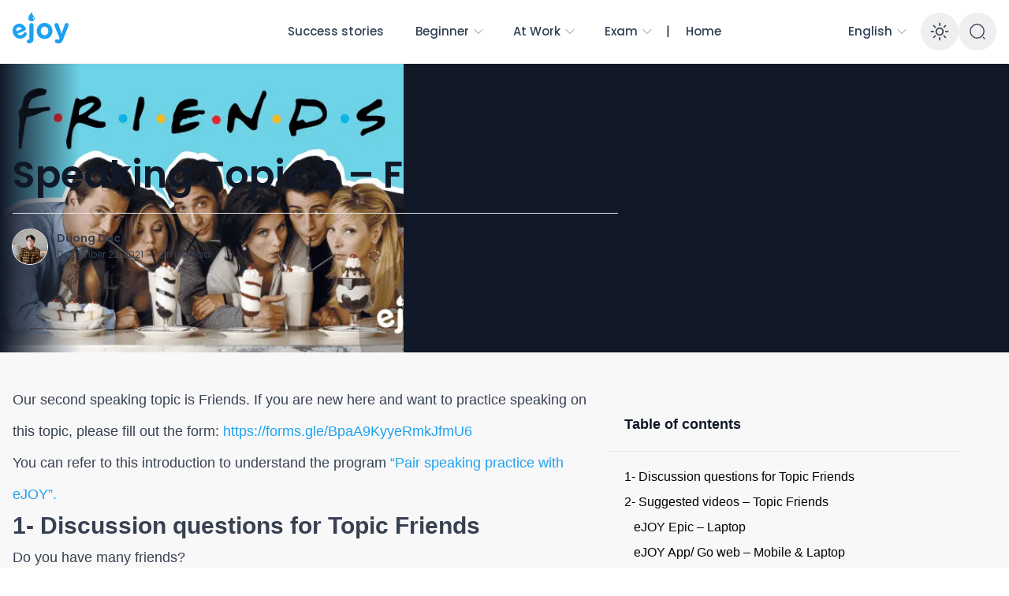

--- FILE ---
content_type: text/html; charset=utf-8
request_url: https://ejoy-english.com/blog/en//speaking-topic-2-friends
body_size: 19326
content:
<!DOCTYPE html><html class="__className_768404"><head><meta charSet="utf-8"/><meta name="viewport" content="width=device-width, initial-scale=1"/><link rel="preload" as="image" href="https://ejoycms.sgp1.cdn.digitaloceanspaces.com/ncontent/uploads/Vector_df58e41ca8.png"/><link rel="preload" as="image" href="https://ejoycms.sgp1.cdn.digitaloceanspaces.com/ncontent/uploads/Zalo_2_c8d699d1b0.png"/><link rel="preload" as="image" href="https://ejoycms.sgp1.cdn.digitaloceanspaces.com/ncontent/uploads/discord_696164711e.png"/><link rel="preload" as="image" href="https://ejoycms.sgp1.cdn.digitaloceanspaces.com/ncontent/uploads/facebook_ba6e741d63.png"/><link rel="preload" as="image" href="https://ejoycms.sgp1.cdn.digitaloceanspaces.com/ncontent/uploads/youtube_5bc5ef97cb.png"/><link rel="preload" as="image" href="https://ejoycms.sgp1.cdn.digitaloceanspaces.com/ncontent/uploads/tiktok_c2f498bf9c.png"/><link rel="preload" as="image" href="https://ejoycms.sgp1.cdn.digitaloceanspaces.com/ncontent/uploads/insta_cb08d6be29.png"/><link rel="preload" as="image" href="https://ejoycms.sgp1.cdn.digitaloceanspaces.com/ncontent/uploads/linkedin_3_6d6c48252a.png"/><link rel="preload" as="image" href="https://ejoycms.sgp1.cdn.digitaloceanspaces.com/ncontent/uploads/x_9db455895d.png"/><link rel="stylesheet" href="/blog/_next/static/css/a67ce03502752eb8.css" data-precedence="next"/><link rel="stylesheet" href="/blog/_next/static/css/36a1ba18d0d9e9d0.css" data-precedence="next"/><link rel="stylesheet" href="/blog/_next/static/css/2b0ea259e804d46d.css" data-precedence="next"/><link rel="stylesheet" href="/blog/_next/static/css/f3aac16fa97348d9.css" data-precedence="next"/><link rel="preload" as="script" fetchPriority="low" href="/blog/_next/static/chunks/webpack-02619500571c7063.js"/><script src="/blog/_next/static/chunks/fd9d1056-7c8e381b4e97b09a.js" async=""></script><script src="/blog/_next/static/chunks/7023-3dbc78340c6a4acc.js" async=""></script><script src="/blog/_next/static/chunks/main-app-2a5d4c19ce891f66.js" async=""></script><script src="/blog/_next/static/chunks/13b76428-ed7816e722e80a35.js" async=""></script><script src="/blog/_next/static/chunks/e37a0b60-dc66eb59fb11557c.js" async=""></script><script src="/blog/_next/static/chunks/6648-cca3111099d4c6a8.js" async=""></script><script src="/blog/_next/static/chunks/7138-2482a88dc436b19f.js" async=""></script><script src="/blog/_next/static/chunks/1762-d2fc39cf478e4783.js" async=""></script><script src="/blog/_next/static/chunks/871-d55d97d5624eed0a.js" async=""></script><script src="/blog/_next/static/chunks/5075-6627867c4282b7a9.js" async=""></script><script src="/blog/_next/static/chunks/app/%5Blang%5D/layout-78e5748c069628d8.js" async=""></script><script src="/blog/_next/static/chunks/2915-5d8033fe085d94e6.js" async=""></script><script src="/blog/_next/static/chunks/5627-78b8840c879aba97.js" async=""></script><script src="/blog/_next/static/chunks/907-0e46affbe6fb35d5.js" async=""></script><script src="/blog/_next/static/chunks/app/%5Blang%5D/%5Bslug%5D/layout-dc0bb913e6a0ae19.js" async=""></script><script src="/blog/_next/static/chunks/app/%5Blang%5D/%5Bslug%5D/page-d6af01db151ce80a.js" async=""></script><title>Speaking Topic 2 – Friends | eJOY Blog</title><meta name="description" content="Our second speaking topic is Friends. If you are new here and want to practice speaking on this topic, please fill out the form: https://forms.gle/BpaA9KyyeRmkJfmU6


You can refer to this introduction to understand the program “Pair speaking practice with eJOY”.



1- Discussion questions for Topic Friends


 1. Do you have many friends?
 2. Who is your best friend? Tell me about your best friend?
 3. How often do you meet with your friends? What do you and your friends do together?
 4. Are you"/><meta name="keywords" content="#En,#At Work,English Skills,Vocabulary"/><meta name="robots" content="index, follow, nocache"/><meta name="googlebot" content="index, follow"/><meta property="og:title" content="Speaking Topic 2 – Friends | eJOY Blog"/><meta property="og:description" content="Our second speaking topic is Friends. If you are new here and want to practice speaking on this topic, please fill out the form: https://forms.gle/BpaA9KyyeRmkJfmU6


You can refer to this introduction to understand the program “Pair speaking practice with eJOY”.



1- Discussion questions for Topic Friends


 1. Do you have many friends?
 2. Who is your best friend? Tell me about your best friend?
 3. How often do you meet with your friends? What do you and your friends do together?
 4. Are you"/><meta property="og:url" content="http://localhost:3000/en/speaking-topic-2-friends"/><meta property="og:site_name" content="Speaking Topic 2 – Friends | eJOY Blog"/><meta property="og:locale" content="en"/><meta property="og:image" content="https://glotcms.sgp1.cdn.digitaloceanspaces.com/epic/wordpress/2021/12/friend.png"/><meta property="og:image:width" content="800"/><meta property="og:image:height" content="600"/><meta property="og:type" content="website"/><meta name="twitter:card" content="summary_large_image"/><meta name="twitter:title" content="Speaking Topic 2 – Friends | eJOY Blog"/><meta name="twitter:description" content="Our second speaking topic is Friends. If you are new here and want to practice speaking on this topic, please fill out the form: https://forms.gle/BpaA9KyyeRmkJfmU6


You can refer to this introduction to understand the program “Pair speaking practice with eJOY”.



1- Discussion questions for Topic Friends


 1. Do you have many friends?
 2. Who is your best friend? Tell me about your best friend?
 3. How often do you meet with your friends? What do you and your friends do together?
 4. Are you"/><meta name="twitter:image" content="https://glotcms.sgp1.cdn.digitaloceanspaces.com/epic/wordpress/2021/12/friend.png"/><meta name="twitter:image:width" content="800"/><meta name="twitter:image:height" content="600"/><link rel="icon" href="/blog/_next/static/media/favicon.7c29c281.png"/><meta name="next-size-adjust"/><script src="/blog/_next/static/chunks/polyfills-78c92fac7aa8fdd8.js" noModule=""></script></head><body><html lang="en" class="__className_768404"><body><div class="bg-[#f8f8f8] text-base dark:bg-neutral-900/95 text-neutral-900 dark:text-neutral-200"><div class="nc-HeaderLogged sticky top-0 w-full z-40"><div class="nc-MainNav2Logged relative z-10 bg-white dark:bg-neutral-900 border-b border-slate-100 dark:border-slate-700"><div class="container "><div class="h-20 flex justify-between"><div class="flex items-center lg:hidden flex-1"><div><button class="p-2.5 rounded-lg text-neutral-700 dark:text-neutral-300 focus:outline-none flex items-center justify-center"><svg xmlns="http://www.w3.org/2000/svg" class="h-7 w-7" viewBox="0 0 20 20" fill="currentColor"><path fill-rule="evenodd" d="M3 5a1 1 0 011-1h12a1 1 0 110 2H4a1 1 0 01-1-1zM3 10a1 1 0 011-1h12a1 1 0 110 2H4a1 1 0 01-1-1zM3 15a1 1 0 011-1h12a1 1 0 110 2H4a1 1 0 01-1-1z" clip-rule="evenodd"></path></svg></button></div></div><div class="lg:flex-1 flex items-center"><a class="ttnc-logo inline-block text-primary-6000 flex-shrink-0" href="/blog/en"><svg width="71" height="54" viewBox="0 0 71 54" fill="none" xmlns="http://www.w3.org/2000/svg"><path fill-rule="evenodd" clip-rule="evenodd" d="M4.80536 26.6213L11.8077 23.7914C10.6572 21.7355 8.84191 20.7639 6.88492 21.5547C4.95851 22.3333 4.28408 24.274 4.80536 26.6213ZM17.8069 30.8944C16.8846 32.7499 15.3412 34.3005 12.9561 35.2644C8.03302 37.2539 2.93963 35.1232 0.828508 29.8967L0.802762 29.8329C-1.16676 24.957 0.544288 19.5945 5.31445 17.6667C10.7879 15.4547 15.0959 19.1632 16.5247 22.7007C17.0911 24.103 16.5165 25.4103 15.2934 25.9046L6.08942 29.6242C7.4363 31.6378 9.36746 32.1919 11.4468 31.3516C12.731 30.8326 13.6339 29.9858 14.2858 28.8697C14.5191 28.4788 14.7734 28.2278 15.2627 28.03C16.3023 27.6099 17.4015 28.1295 17.8391 29.2131C18.0966 29.8505 18.0145 30.4397 17.8069 30.8944Z" fill="#1DA1F2"></path><path fill-rule="evenodd" clip-rule="evenodd" d="M20.9903 42C24.4274 42 26.5584 40.0197 26.5584 35.6925V18.9337C26.5584 17.3935 25.3898 16.1467 23.9462 16.1467C22.5026 16.1467 21.334 17.3935 21.334 18.9337V35.6559C21.334 36.976 20.8184 37.4894 20.0623 37.4894H20.0279C18.928 37.4894 18 38.3695 18 39.7264C18 41.2666 19.2374 42 20.9215 42H20.9903ZM40.513 36.4626C34.8074 36.4626 30.5798 31.952 30.5798 26.3047V26.2313C30.5798 20.5839 34.8418 16 40.5817 16C46.2873 16 50.5149 20.5106 50.5149 26.158V26.2313C50.5149 31.8787 46.2529 36.4626 40.513 36.4626ZM40.5817 31.6587C43.572 31.6587 45.3593 29.2017 45.3593 26.3047V26.2313C45.3593 23.3343 43.4001 20.8039 40.513 20.8039C37.5227 20.8039 35.7354 23.2609 35.7354 26.158V26.2313C35.7354 29.1283 37.6946 31.6587 40.5817 31.6587ZM58.1109 42C61.2387 42 62.7853 40.4965 64.332 36.4993L70.7594 20.0339C70.8625 19.7772 71 19.1537 71 18.7137C71 17.2468 69.8658 16.1467 68.5253 16.1467C67.1848 16.1467 66.4287 17.1001 66.0162 18.2736L62.1667 29.6784L58.1796 18.237C57.7328 16.9168 56.9767 16.1467 55.6706 16.1467C54.227 16.1467 53.0927 17.2468 53.0927 18.8237C53.0927 19.1904 53.2302 19.7405 53.3677 20.1072L59.6576 35.6559L59.4857 36.0959C59.0045 37.086 58.5577 37.2694 57.6297 37.2694C57.2516 37.2694 56.9767 37.1961 56.5298 37.0494C56.3236 36.976 56.083 36.9027 55.6706 36.9027C54.6051 36.9027 53.6083 37.8195 53.6083 39.1763C53.6083 40.5331 54.5019 41.1932 55.2581 41.4866C56.1174 41.8166 56.9423 42 58.1109 42Z" fill="#1DA1F2"></path><path fill-rule="evenodd" clip-rule="evenodd" d="M24.0128 14C26.6172 13.9354 28.0843 12.1355 27.9963 10.067C27.6311 7.03073 23.7324 6.05335 25.2929 2C22.1579 4.49777 19.9071 7.69553 20.0029 9.9707C20.0457 12.1776 21.4271 14 24.0128 14ZM26.3887 10.9208C26.7898 10.9208 27.0785 10.6184 27.115 10.2493C27.2106 9.98917 27.115 8.7969 26.1617 8.03247C26.3164 9.0253 25.5759 9.8501 25.6623 10.2493C25.6623 10.6201 25.9875 10.9208 26.3887 10.9208Z" fill="#1DA1F2"></path></svg></a></div><div class="flex-[2] hidden lg:flex justify-center mx-4"><div><ul class="nc-Navigation items-center flex"><li class="menu-item flex-shrink-0"><div class="h-20 flex-shrink-0 flex items-center"><a class="whitespace-nowrap inline-flex items-center text-sm lg:text-[15px] font-medium text-slate-700 dark:text-slate-300 py-2.5 px-4 xl:px-5 rounded-full hover:text-slate-900 hover:bg-slate-100 dark:hover:bg-slate-800 dark:hover:text-slate-200" href="/blog/en/tag/success-stories">Success stories</a></div></li><li class="menu-item menu-dropdown relative" data-headlessui-state=""><div class="h-20 flex-shrink-0 flex items-center" aria-expanded="false" data-headlessui-state=""><a class="whitespace-nowrap inline-flex items-center text-sm lg:text-[15px] font-medium text-slate-700 dark:text-slate-300 py-2.5 px-4 xl:px-5 rounded-full hover:text-slate-900 hover:bg-slate-100 dark:hover:bg-slate-800 dark:hover:text-slate-200" href="/blog/en/tag/hash-beginner">Beginner<svg xmlns="http://www.w3.org/2000/svg" viewBox="0 0 24 24" fill="currentColor" aria-hidden="true" data-slot="icon" class="ms-1 -me-1 h-4 w-4 text-slate-400"><path fill-rule="evenodd" d="M12.53 16.28a.75.75 0 0 1-1.06 0l-7.5-7.5a.75.75 0 0 1 1.06-1.06L12 14.69l6.97-6.97a.75.75 0 1 1 1.06 1.06l-7.5 7.5Z" clip-rule="evenodd"></path></svg></a></div></li><div hidden="" style="position:fixed;top:1px;left:1px;width:1px;height:0;padding:0;margin:-1px;overflow:hidden;clip:rect(0, 0, 0, 0);white-space:nowrap;border-width:0;display:none"></div><li class="menu-item menu-dropdown relative" data-headlessui-state=""><div class="h-20 flex-shrink-0 flex items-center" aria-expanded="false" data-headlessui-state=""><a class="whitespace-nowrap inline-flex items-center text-sm lg:text-[15px] font-medium text-slate-700 dark:text-slate-300 py-2.5 px-4 xl:px-5 rounded-full hover:text-slate-900 hover:bg-slate-100 dark:hover:bg-slate-800 dark:hover:text-slate-200" href="/blog/en/tag/hash-at-work">At Work<svg xmlns="http://www.w3.org/2000/svg" viewBox="0 0 24 24" fill="currentColor" aria-hidden="true" data-slot="icon" class="ms-1 -me-1 h-4 w-4 text-slate-400"><path fill-rule="evenodd" d="M12.53 16.28a.75.75 0 0 1-1.06 0l-7.5-7.5a.75.75 0 0 1 1.06-1.06L12 14.69l6.97-6.97a.75.75 0 1 1 1.06 1.06l-7.5 7.5Z" clip-rule="evenodd"></path></svg></a></div></li><div hidden="" style="position:fixed;top:1px;left:1px;width:1px;height:0;padding:0;margin:-1px;overflow:hidden;clip:rect(0, 0, 0, 0);white-space:nowrap;border-width:0;display:none"></div><li class="menu-item menu-dropdown relative" data-headlessui-state=""><div class="h-20 flex-shrink-0 flex items-center" aria-expanded="false" data-headlessui-state=""><a class="whitespace-nowrap inline-flex items-center text-sm lg:text-[15px] font-medium text-slate-700 dark:text-slate-300 py-2.5 px-4 xl:px-5 rounded-full hover:text-slate-900 hover:bg-slate-100 dark:hover:bg-slate-800 dark:hover:text-slate-200" href="/blog/en/tag/hash-exam">Exam<svg xmlns="http://www.w3.org/2000/svg" viewBox="0 0 24 24" fill="currentColor" aria-hidden="true" data-slot="icon" class="ms-1 -me-1 h-4 w-4 text-slate-400"><path fill-rule="evenodd" d="M12.53 16.28a.75.75 0 0 1-1.06 0l-7.5-7.5a.75.75 0 0 1 1.06-1.06L12 14.69l6.97-6.97a.75.75 0 1 1 1.06 1.06l-7.5 7.5Z" clip-rule="evenodd"></path></svg></a></div></li><div hidden="" style="position:fixed;top:1px;left:1px;width:1px;height:0;padding:0;margin:-1px;overflow:hidden;clip:rect(0, 0, 0, 0);white-space:nowrap;border-width:0;display:none"></div>|<li class="menu-item flex-shrink-0"><div class="h-20 flex-shrink-0 flex items-center"><a class="whitespace-nowrap inline-flex items-center text-sm lg:text-[15px] font-medium text-slate-700 dark:text-slate-300 py-2.5 px-4 xl:px-5 rounded-full hover:text-slate-900 hover:bg-slate-100 dark:hover:bg-slate-800 dark:hover:text-slate-200" href="">Home</a></div></li></ul></div></div><div class="flex-1 flex items-center justify-end text-slate-700 dark:text-slate-100"><div class="menu-item menu-dropdown relative" data-headlessui-state=""><div class="h-20 flex-shrink-0 flex items-center" aria-expanded="false" data-headlessui-state=""><a class="whitespace-nowrap inline-flex items-center text-sm lg:text-[15px] font-medium text-slate-700 dark:text-slate-300 py-2.5 px-4 xl:px-5 rounded-full hover:text-slate-900 hover:bg-slate-100 dark:hover:bg-slate-800 dark:hover:text-slate-200" href="/blog/en">English<svg xmlns="http://www.w3.org/2000/svg" viewBox="0 0 24 24" fill="currentColor" aria-hidden="true" data-slot="icon" class="ms-1 -me-1 h-4 w-4 text-slate-400"><path fill-rule="evenodd" d="M12.53 16.28a.75.75 0 0 1-1.06 0l-7.5-7.5a.75.75 0 0 1 1.06-1.06L12 14.69l6.97-6.97a.75.75 0 1 1 1.06 1.06l-7.5 7.5Z" clip-rule="evenodd"></path></svg></a></div></div><div hidden="" style="position:fixed;top:1px;left:1px;width:1px;height:0;padding:0;margin:-1px;overflow:hidden;clip:rect(0, 0, 0, 0);white-space:nowrap;border-width:0;display:none"></div><button class="self-center text-2xl md:text-3xl w-12 h-12 rounded-full text-neutral-700 dark:text-neutral-300 hover:bg-neutral-100 dark:hover:bg-neutral-800 focus:outline-none flex items-center justify-center "><span class="sr-only">Enable dark mode</span><svg xmlns="http://www.w3.org/2000/svg" fill="none" viewBox="0 0 24 24" stroke-width="1.5" stroke="currentColor" aria-hidden="true" data-slot="icon" class="w-7 h-7"><path stroke-linecap="round" stroke-linejoin="round" d="M12 3v2.25m6.364.386-1.591 1.591M21 12h-2.25m-.386 6.364-1.591-1.591M12 18.75V21m-4.773-4.227-1.591 1.591M5.25 12H3m4.227-4.773L5.636 5.636M15.75 12a3.75 3.75 0 1 1-7.5 0 3.75 3.75 0 0 1 7.5 0Z"></path></svg></button><div class="cursor-pointer"><button class="flex w-10 h-10 sm:w-12 sm:h-12 rounded-full text-slate-700 dark:text-slate-300 hover:bg-slate-100 dark:hover:bg-slate-800 focus:outline-none items-center justify-center"><svg width="22" height="22" viewBox="0 0 24 24" fill="none" xmlns="http://www.w3.org/2000/svg"><path d="M11.5 21C16.7467 21 21 16.7467 21 11.5C21 6.25329 16.7467 2 11.5 2C6.25329 2 2 6.25329 2 11.5C2 16.7467 6.25329 21 11.5 21Z" stroke="currentColor" stroke-width="1.5" stroke-linecap="round" stroke-linejoin="round"></path><path d="M22 22L20 20" stroke="currentColor" stroke-width="1.5" stroke-linecap="round" stroke-linejoin="round"></path></svg></button></div></div></div></div></div></div><div class="relative enter"><header class="relative pt-16 z-10 md:py-20 lg:py-28 bg-neutral-900 dark:bg-black"><div class="dark container relative z-10"><div class="max-w-screen-md"><div class="nc-SingleHeader "><div class="space-y-5"><h1 class=" text-neutral-900 font-semibold text-3xl md:text-[48px] md:!leading-[120%] lg:text-[48px] dark:text-neutral-100 max-w-4xl " title="Speaking Topic 2 – Friends">Speaking Topic 2 – Friends</h1><div class="w-full border-b border-neutral-200 dark:border-neutral-700"></div><div class="flex flex-col sm:flex-row justify-between sm:items-end space-y-5 sm:space-y-0 sm:space-x-5 rtl:space-x-reverse"><div class="nc-PostMeta2 flex items-center flex-wrap text-neutral-700 text-left dark:text-neutral-200 text-sm leading-none flex-shrink-0"><a class="flex items-center space-x-2 rtl:space-x-reverse" href="/blog/en/author/duc"><div class="wil-avatar relative flex-shrink-0 inline-flex items-center justify-center overflow-hidden text-neutral-100 uppercase font-semibold shadow-inner rounded-full shadow-inner h-10 w-10 sm:h-11 sm:w-11 text-xl ring-1 ring-white dark:ring-neutral-900"><img alt="Duong Duc" loading="lazy" decoding="async" data-nimg="fill" class="absolute inset-0 w-full h-full object-cover" style="position:absolute;height:100%;width:100%;left:0;top:0;right:0;bottom:0;color:transparent" sizes="100px" srcSet="/blog/_next/image?url=https%3A%2F%2Fglotcms.sgp1.cdn.digitaloceanspaces.com%2Fepic%2F2024%2F06%2FFullSizeRender-2-1.JPG&amp;w=16&amp;q=75 16w, /blog/_next/image?url=https%3A%2F%2Fglotcms.sgp1.cdn.digitaloceanspaces.com%2Fepic%2F2024%2F06%2FFullSizeRender-2-1.JPG&amp;w=32&amp;q=75 32w, /blog/_next/image?url=https%3A%2F%2Fglotcms.sgp1.cdn.digitaloceanspaces.com%2Fepic%2F2024%2F06%2FFullSizeRender-2-1.JPG&amp;w=48&amp;q=75 48w, /blog/_next/image?url=https%3A%2F%2Fglotcms.sgp1.cdn.digitaloceanspaces.com%2Fepic%2F2024%2F06%2FFullSizeRender-2-1.JPG&amp;w=64&amp;q=75 64w, /blog/_next/image?url=https%3A%2F%2Fglotcms.sgp1.cdn.digitaloceanspaces.com%2Fepic%2F2024%2F06%2FFullSizeRender-2-1.JPG&amp;w=96&amp;q=75 96w, /blog/_next/image?url=https%3A%2F%2Fglotcms.sgp1.cdn.digitaloceanspaces.com%2Fepic%2F2024%2F06%2FFullSizeRender-2-1.JPG&amp;w=128&amp;q=75 128w, /blog/_next/image?url=https%3A%2F%2Fglotcms.sgp1.cdn.digitaloceanspaces.com%2Fepic%2F2024%2F06%2FFullSizeRender-2-1.JPG&amp;w=256&amp;q=75 256w, /blog/_next/image?url=https%3A%2F%2Fglotcms.sgp1.cdn.digitaloceanspaces.com%2Fepic%2F2024%2F06%2FFullSizeRender-2-1.JPG&amp;w=384&amp;q=75 384w, /blog/_next/image?url=https%3A%2F%2Fglotcms.sgp1.cdn.digitaloceanspaces.com%2Fepic%2F2024%2F06%2FFullSizeRender-2-1.JPG&amp;w=640&amp;q=75 640w, /blog/_next/image?url=https%3A%2F%2Fglotcms.sgp1.cdn.digitaloceanspaces.com%2Fepic%2F2024%2F06%2FFullSizeRender-2-1.JPG&amp;w=750&amp;q=75 750w, /blog/_next/image?url=https%3A%2F%2Fglotcms.sgp1.cdn.digitaloceanspaces.com%2Fepic%2F2024%2F06%2FFullSizeRender-2-1.JPG&amp;w=828&amp;q=75 828w, /blog/_next/image?url=https%3A%2F%2Fglotcms.sgp1.cdn.digitaloceanspaces.com%2Fepic%2F2024%2F06%2FFullSizeRender-2-1.JPG&amp;w=1080&amp;q=75 1080w, /blog/_next/image?url=https%3A%2F%2Fglotcms.sgp1.cdn.digitaloceanspaces.com%2Fepic%2F2024%2F06%2FFullSizeRender-2-1.JPG&amp;w=1200&amp;q=75 1200w, /blog/_next/image?url=https%3A%2F%2Fglotcms.sgp1.cdn.digitaloceanspaces.com%2Fepic%2F2024%2F06%2FFullSizeRender-2-1.JPG&amp;w=1920&amp;q=75 1920w, /blog/_next/image?url=https%3A%2F%2Fglotcms.sgp1.cdn.digitaloceanspaces.com%2Fepic%2F2024%2F06%2FFullSizeRender-2-1.JPG&amp;w=2048&amp;q=75 2048w, /blog/_next/image?url=https%3A%2F%2Fglotcms.sgp1.cdn.digitaloceanspaces.com%2Fepic%2F2024%2F06%2FFullSizeRender-2-1.JPG&amp;w=3840&amp;q=75 3840w" src="/blog/_next/image?url=https%3A%2F%2Fglotcms.sgp1.cdn.digitaloceanspaces.com%2Fepic%2F2024%2F06%2FFullSizeRender-2-1.JPG&amp;w=3840&amp;q=75"/><span class="wil-avatar__name">D</span></div></a><div class="ms-3"><div class="flex items-center"><a class="block font-semibold" href="/blog/en/author/duc">Duong Duc</a></div><div class="text-xs mt-[6px]"><span class="text-neutral-700 dark:text-neutral-300">December 22, 2021</span><span class="mx-2 font-semibold">·</span><span class="text-neutral-700 dark:text-neutral-300">2<!-- --> min read</span></div></div></div></div></div></div></div></div><div class="mt-8 md:mt-0 md:absolute md:top-0 md:end-0 md:bottom-0 md:w-1/2 lg:w-2/5 2xl:w-1/3"><div class="hidden md:block absolute top-0 start-0 bottom-0 w-1/5 from-neutral-900 dark:from-black bg-gradient-to-r rtl:bg-gradient-to-l"></div><img alt="" loading="lazy" width="1635" height="774" decoding="async" data-nimg="1" class="block w-full h-full object-cover" style="color:transparent" sizes="(max-width: 1024px) 100vw, 1240px" srcSet="/blog/_next/image?url=https%3A%2F%2Fglotcms.sgp1.cdn.digitaloceanspaces.com%2Fepic%2Fwordpress%2F2021%2F12%2Ffriend.png&amp;w=640&amp;q=75 640w, /blog/_next/image?url=https%3A%2F%2Fglotcms.sgp1.cdn.digitaloceanspaces.com%2Fepic%2Fwordpress%2F2021%2F12%2Ffriend.png&amp;w=750&amp;q=75 750w, /blog/_next/image?url=https%3A%2F%2Fglotcms.sgp1.cdn.digitaloceanspaces.com%2Fepic%2Fwordpress%2F2021%2F12%2Ffriend.png&amp;w=828&amp;q=75 828w, /blog/_next/image?url=https%3A%2F%2Fglotcms.sgp1.cdn.digitaloceanspaces.com%2Fepic%2Fwordpress%2F2021%2F12%2Ffriend.png&amp;w=1080&amp;q=75 1080w, /blog/_next/image?url=https%3A%2F%2Fglotcms.sgp1.cdn.digitaloceanspaces.com%2Fepic%2Fwordpress%2F2021%2F12%2Ffriend.png&amp;w=1200&amp;q=75 1200w, /blog/_next/image?url=https%3A%2F%2Fglotcms.sgp1.cdn.digitaloceanspaces.com%2Fepic%2Fwordpress%2F2021%2F12%2Ffriend.png&amp;w=1920&amp;q=75 1920w, /blog/_next/image?url=https%3A%2F%2Fglotcms.sgp1.cdn.digitaloceanspaces.com%2Fepic%2Fwordpress%2F2021%2F12%2Ffriend.png&amp;w=2048&amp;q=75 2048w, /blog/_next/image?url=https%3A%2F%2Fglotcms.sgp1.cdn.digitaloceanspaces.com%2Fepic%2Fwordpress%2F2021%2F12%2Ffriend.png&amp;w=3840&amp;q=75 3840w" src="/blog/_next/image?url=https%3A%2F%2Fglotcms.sgp1.cdn.digitaloceanspaces.com%2Fepic%2Fwordpress%2F2021%2F12%2Ffriend.png&amp;w=3840&amp;q=75"/></div></header><div class="container flex flex-col my-10 lg:flex-row "><div class="w-full lg:w-3/5 xl:w-2/3 xl:pe-20"><!--$--><div class="relative"><div class="nc-SingleContent space-y-10"><div style="opacity:0"><div id="single-entry-content" class="prose lg:prose-lg !max-w-screen-md mx-auto dark:prose-invert font-lexend"><div><!--kg-card-begin: html--><p><span>Our second speaking topic is Friends. </span>If you <span>are new here and </span>want to practice speaking on this topic, please fill out the form: <a href="https://forms.gle/BpaA9KyyeRmkJfmU6?ref=story.ejoylearning.com" target="_blank" rel="nofollow external noopener noreferrer" data-wpel-link="external">https://forms.gle/BpaA9KyyeRmkJfmU6</a></p>
<p>You can refer to this introduction to understand the program <a href="https://ejoy-english.com/blog/vi/chuong-trinh-ghep-cap-luyen-noi-cung-ejoy-english/?ref=story.ejoylearning.com">“Pair speaking practice with eJOY”.</a></p>
<h2><span class="ez-toc-section" id="1-_discussion_questions_for_topic_friends"><b>1- Discussion questions for Topic Friends</b></span></h2>
<ol>
<li><span>Do you have many friends?</span></li>
<li><span>Who is your best friend? Tell me about your best friend?</span></li>
<li><span>How often do you meet with your friends? What do you and your friends do together?</span></li>
<li><span>Are you still friends with people from your childhood?</span></li>
<li><span>Do you think friendship is important?</span></li>
</ol>
<p><span>These are suggested questions. You may not want to limit your conversation to those questions. Feel free to add your own and raise any question to your partner during the online meetup. Besides, you may want to have an ice-breaking session at the beginning. Also, don’t forget to wrap up at the end of the discussion.</span></p>
<h2><span class="ez-toc-section" id="2-_suggested_videos_topic_friends"><b>2- Suggested videos – Topic Friends</b></span></h2>
<p><span>You need to train your ears to get familiar with how native speakers talk about Family, and also to broaden your vocabulary.</span></p>
<h3><span class="ez-toc-section" id="ejoy_epic_laptop"><b>eJOY Epic – Laptop</b></span></h3>
<p><span>If you own a </span><a href="https://ejoy-english.com/go/premium?ref=story.ejoylearning.com"><span>PRO eJOY</span></a><span> account, you can learn with the following video to practice listening comprehension, grammar, and vocabulary.</span></p>
<p><span>Learn with</span> <a href="https://ejoy-english.com/epic/intl/vi/videoEpic/ielts-speaking-part-1-friends-culture/61534_p1?ref=story.ejoylearning.com"><span>IELTS Speaking – Part 1 – Friends &amp; Culture</span></a><span>.</span><span> </span></p>
<p><span>Read more: </span><a href="https://www.youtube.com/watch?v=oxRRyGXIX74&ref=story.ejoylearning.com"><span>How to learn on Epic</span></a><span>.</span></p>
<h3><span class="ez-toc-section" id="ejoy_app_go_web_mobile_laptop"><b>eJOY App/ Go web – Mobile &amp; Laptop</b></span></h3>
<p><span>Below are English videos that you can practice with 4 skills (listen-speak-read-write) on eJOY App and eJOY Go web.</span></p>
<ol>
<li><a href="https://l.facebook.com/l.php?u=https%3A%2F%2Fejoy-english.com%2Fgo%2Fintl%2Fvi%2Fvideo%2Fa-skype-friendship%2F2560%3Ffbclid%3DIwAR0eaifkFRrSleUG89tOPs5r8FxSfdrjNqfvP3HtEmfsjEht0_zO-SrCmTk&h=AT3GtcZhQtTE0TzP1awaR8H8B5ckjy7i26CrGjF64SBqUrjbBGE_nY4BDL0qNbWKzf7OOxjWzV4AUFv7G3RjTu5-SyLvzOjySFff48PC6PoJPe7Gzy0ffWRwnaAF9aLGRjRYqoo&__tn__=-UK-R&c%5B0%5D=AT1SBFXByfncVVh8ogVDBCw6QDmGrh-KtaSyJUJ9R5bjze0jQzwX3e3xMFkS2sDRT-N0pBs34ti9EJK2bJWGh3JuljHbccMk2GV5_4-Iy5nC11wSt5qoeRBtBDOMviTJLw1VFUcA-SulGttRwyNfciieB8UJQuzVsjI&ref=story.ejoylearning.com"><span>A Skype Friendship</span></a></li>
<li><a href="https://ejoy-english.com/go/intl/vi/video/celebrating-friendship-day/3375?fbclid=IwAR0DV1yaO6nR7rXa4wOHuaEXIN0IYanWLAb2iTN669D1gchdNxdix8mqnNg&ref=story.ejoylearning.com"><span>Celebrating Friendship Day</span></a></li>
<li><a href="https://l.facebook.com/l.php?u=https%3A%2F%2Fejoy-english.com%2Fgo%2Fintl%2Fvi%2Fvideo%2Fan-unlikely-friendship%2F1903%3Ffbclid%3DIwAR15Dk7d9bkp9BqUhm3CaeQBLIGvDh5JCC_XGRfpQnIVzMjnX2IXlYe9QcY&h=AT0BA_MNT9wUcat1DMnz1LjgGQk_IsgN1Zos7MojZI3ys-vqG8qQMqz98bOfdsqtYGjHCeAdaXziP7ksR9NdNyx_79CB7qeG8lOrRSdjkPMN9gVSLxLn7pN4tUZqSpIW9U0x-y4&__tn__=-UK-R&c%5B0%5D=AT1SBFXByfncVVh8ogVDBCw6QDmGrh-KtaSyJUJ9R5bjze0jQzwX3e3xMFkS2sDRT-N0pBs34ti9EJK2bJWGh3JuljHbccMk2GV5_4-Iy5nC11wSt5qoeRBtBDOMviTJLw1VFUcA-SulGttRwyNfciieB8UJQuzVsjI&ref=story.ejoylearning.com"><span>An Unlikely Friendship</span></a></li>
<li><a href="https://l.facebook.com/l.php?u=https%3A%2F%2Fejoy-english.com%2Fgo%2Fintl%2Fvi%2Fvideo%2Fmotivational-minute-53-friendship%2F33759%3Ffbclid%3DIwAR329bKQOQWBcycckRUUHCwSD2ta5yAucgaLljP-3DPDg9A2D_rtJ0ksdXY&h=AT36T0069d6P0WNAAd5ih9FYMR7auuA9ElPlwqMBU3HRrSe3RyT2Dgz93ePPTRK77Qhpy7R-JLA6w-rrTxRxtzN-YxeO00or3VR2JsnELeYANMqFsnNsTpsgfI5jmx-nTg3UM5s&__tn__=-UK-R&c%5B0%5D=AT1SBFXByfncVVh8ogVDBCw6QDmGrh-KtaSyJUJ9R5bjze0jQzwX3e3xMFkS2sDRT-N0pBs34ti9EJK2bJWGh3JuljHbccMk2GV5_4-Iy5nC11wSt5qoeRBtBDOMviTJLw1VFUcA-SulGttRwyNfciieB8UJQuzVsjI&ref=story.ejoylearning.com"><span>Motivational Minute #53 – Friendship</span></a></li>
<li><a href="https://l.facebook.com/l.php?u=https%3A%2F%2Fejoy-english.com%2Fgo%2Fintl%2Fvi%2Fvideo%2Fwhat-friendship-is-to-a-boy%2F2547%3Ffbclid%3DIwAR3_lkJnp3YfIJtPjpObgdLqd4mp-wCJIRG8UAUZnzhFtbNW2WqEP9-riGU&h=AT0MnVHwY28-pCi1m-HridCEHPaRPDNRI8oqHiaa0BkK_wBFUCZViEEU0zBCaxdk-y1ZzyZSOkKCmO6yoqmlJk1yZ2G-7EU8jh07dmz9TYb_gK61-5UiwQ8957LVPN_RYE6rtAA&__tn__=-UK-R&c%5B0%5D=AT1SBFXByfncVVh8ogVDBCw6QDmGrh-KtaSyJUJ9R5bjze0jQzwX3e3xMFkS2sDRT-N0pBs34ti9EJK2bJWGh3JuljHbccMk2GV5_4-Iy5nC11wSt5qoeRBtBDOMviTJLw1VFUcA-SulGttRwyNfciieB8UJQuzVsjI&ref=story.ejoylearning.com"><span>What Friendship Is to a Boy</span></a></li>
</ol>
<p><span>Read more:</span></p>
<ul>
<li><a href="https://ejoy-english.com/go/video/a-guide-to-learn-english-with-ejoy-english-app/61669?ref=story.ejoylearning.com"><span>How to learn on eJOY App</span></a></li>
<li><a href="https://www.youtube.com/watch?v=J1IEa19rmz0&t=159s&fbclid=IwAR3cAhWqgARu0-pyBsgL0IX-6gr4yA2RX4bzEvwlfP3Utv2tY0ktwZWnKM0&ref=story.ejoylearning.com"><span>How to learn on eJOY Go</span></a></li>
</ul>
<h2><span class="ez-toc-section" id="3-_prepare_for_the_talk"><b>3- Prepare for the talk</b></span></h2>
<p><span>This is the to-do list for you:</span></p>
<ul>
<li><b>Watch the suggested videos</b><span> to get some ideas and vocabularies. </span><b>Add new vocabularies</b><span> from section 5 as well, if you need them. Use </span><a href="https://ejoy-english.com/extension?ref=story.ejoylearning.com"><span>eJOY extension</span></a><span> (laptop) or </span><a href="https://ejo.bz/Reader?ref=story.ejoylearning.com"><span>eJOY Reader app</span></a><span> (mobile) to save them.</span></li>
<li><b>Write your own answers</b><span> to the questions in section 1 of this article. Try to answer them out loud by yourself as well.</span></li>
<li><b>Set up </b><span>your device, the platform you choose to make a call to your partner. Make sure your </span><b>internet works well</b><span> and you have a </span><b>quiet place.</b></li>
</ul>
<p><span>Please be noticed that:</span></p>
<ul>
<li><span>Audio call is used to make sure the connection stable</span></li>
<li><span>Have free talk and maintain your conversation as long as possible with no limit.</span></li>
<li><span>Turn on recording (if possible) so that you will have your audio file to review after the talk</span></li>
</ul>
<h2><span class="ez-toc-section" id="4-_check_in_to_find_your_speaking_partner_for_topic_friends"><b>4- Check in to find your speaking partner for topic Friends</b></span></h2>
<p><span>When you have done the homework, try your best to write down the answers to the discussion questions and do rehearsal on your own. And then, fill out the </span><span>check-in form</span><span> to help us find your perfect speaking partner who has the same English level, same level of confidence, and same time slot with you. </span></p>
<h2><span class="ez-toc-section" id="5-_vocabulary"><b>5- Vocabulary</b></span></h2>
<ul>
<li><span>We have been so close but we actually have never met.</span></li>
<li><span>I consider Paige like a long-lost sister</span></li>
<li><span>There is no doubt that friendships play a vital role in our life. </span></li>
<li><span>When I first saw Paige, it was like I&#8217;d seen a mirror image of me.</span></li>
<li><span>I trust her with my life. </span></li>
<li><span>give you a hug or be a listening ear to</span></li>
<li><span>see eye to eye</span></li>
<li><span>friends are like second family</span></li>
<li><span>be through thick and thin</span></li>
<li><span>drift apart</span></li>
<li><span>get to know someone</span></li>
<li><span>lose touch with someone</span></li>
<li><span>ups and downs</span></li>
<li><span>A lifelong friend </span></li>
<li><span>A relationship of trust</span></li>
<li><span>Arrange a dinner date </span></li>
<li><span>A shoulder to cry on</span></li>
<li><span>Dear to my heart </span></li>
<li><span>Extend the hand of friendship </span></li>
<li><span>Face to face </span></li>
<li><span>Get to know one another </span></li>
<li><span>Get together</span></li>
</ul>
<!--kg-card-end: html--></div></div></div><div class=" max-w-screen-md mx-auto flex flex-wrap"><div class="border border-transparent mr-2 hover:border-[#1da1f2] hover:shadow text-center dark:text-white dark:bg-[#202837] bg-white text-black rounded px-3 py-2 cursor-pointer">English Skills</div><div class="border border-transparent mr-2 hover:border-[#1da1f2] hover:shadow text-center dark:text-white dark:bg-[#202837] bg-white text-black rounded px-3 py-2 cursor-pointer">Vocabulary</div></div><div class=" max-w-screen-md mx-auto"><p>More:</p><div class="grid lg:grid-cols-4 gap-3 pb-2 pt-2"><div class="flex border border-transparent items-center justify-center text-center mr-2 pb-2 hover:border-[#1da1f2] hover:shadow dark:text-white dark:bg-[#202837] bg-white text-black rounded px-3 py-2 cursor-pointer">Communication<!-- -->(<!-- -->70<!-- -->)</div><div class="flex border border-transparent items-center justify-center text-center mr-2 pb-2 hover:border-[#1da1f2] hover:shadow dark:text-white dark:bg-[#202837] bg-white text-black rounded px-3 py-2 cursor-pointer">eJOY News<!-- -->(<!-- -->42<!-- -->)</div><div class="flex border border-transparent items-center justify-center text-center mr-2 pb-2 hover:border-[#1da1f2] hover:shadow dark:text-white dark:bg-[#202837] bg-white text-black rounded px-3 py-2 cursor-pointer">English Skills<!-- -->(<!-- -->31<!-- -->)</div><div class="flex border border-transparent items-center justify-center text-center mr-2 pb-2 hover:border-[#1da1f2] hover:shadow dark:text-white dark:bg-[#202837] bg-white text-black rounded px-3 py-2 cursor-pointer">Exam Preparation<!-- -->(<!-- -->6<!-- -->)</div><div class="flex border border-transparent items-center justify-center text-center mr-2 pb-2 hover:border-[#1da1f2] hover:shadow dark:text-white dark:bg-[#202837] bg-white text-black rounded px-3 py-2 cursor-pointer">IELTS<!-- -->(<!-- -->48<!-- -->)</div><div class="flex border border-transparent items-center justify-center text-center mr-2 pb-2 hover:border-[#1da1f2] hover:shadow dark:text-white dark:bg-[#202837] bg-white text-black rounded px-3 py-2 cursor-pointer">Pronunciation<!-- -->(<!-- -->3<!-- -->)</div><div class="flex border border-transparent items-center justify-center text-center mr-2 pb-2 hover:border-[#1da1f2] hover:shadow dark:text-white dark:bg-[#202837] bg-white text-black rounded px-3 py-2 cursor-pointer">Study plan<!-- -->(<!-- -->15<!-- -->)</div><div class="flex border border-transparent items-center justify-center text-center mr-2 pb-2 hover:border-[#1da1f2] hover:shadow dark:text-white dark:bg-[#202837] bg-white text-black rounded px-3 py-2 cursor-pointer">TOEFL<!-- -->(<!-- -->2<!-- -->)</div><div class="flex border border-transparent items-center justify-center text-center mr-2 pb-2 hover:border-[#1da1f2] hover:shadow dark:text-white dark:bg-[#202837] bg-white text-black rounded px-3 py-2 cursor-pointer">TOEIC<!-- -->(<!-- -->1<!-- -->)</div><div class="flex border border-transparent items-center justify-center text-center mr-2 pb-2 hover:border-[#1da1f2] hover:shadow dark:text-white dark:bg-[#202837] bg-white text-black rounded px-3 py-2 cursor-pointer">Vocabulary<!-- -->(<!-- -->60<!-- -->)</div></div></div><div class="max-w-screen-md mx-auto border-b border-t border-neutral-100 dark:border-neutral-700"></div><div class="max-w-screen-md mx-auto "><div class="nc-SingleAuthor flex"><a href="/blog/en/author/duc"><div class="wil-avatar relative flex-shrink-0 inline-flex items-center justify-center overflow-hidden text-neutral-100 uppercase font-semibold shadow-inner rounded-full h-12 w-12 text-lg sm:text-xl sm:h-24 sm:w-24 ring-1 ring-white dark:ring-neutral-900"><img alt="Duong Duc" loading="lazy" decoding="async" data-nimg="fill" class="absolute inset-0 w-full h-full object-cover" style="position:absolute;height:100%;width:100%;left:0;top:0;right:0;bottom:0;color:transparent" sizes="100px" srcSet="/blog/_next/image?url=https%3A%2F%2Fglotcms.sgp1.cdn.digitaloceanspaces.com%2Fepic%2F2024%2F06%2FFullSizeRender-2-1.JPG&amp;w=16&amp;q=75 16w, /blog/_next/image?url=https%3A%2F%2Fglotcms.sgp1.cdn.digitaloceanspaces.com%2Fepic%2F2024%2F06%2FFullSizeRender-2-1.JPG&amp;w=32&amp;q=75 32w, /blog/_next/image?url=https%3A%2F%2Fglotcms.sgp1.cdn.digitaloceanspaces.com%2Fepic%2F2024%2F06%2FFullSizeRender-2-1.JPG&amp;w=48&amp;q=75 48w, /blog/_next/image?url=https%3A%2F%2Fglotcms.sgp1.cdn.digitaloceanspaces.com%2Fepic%2F2024%2F06%2FFullSizeRender-2-1.JPG&amp;w=64&amp;q=75 64w, /blog/_next/image?url=https%3A%2F%2Fglotcms.sgp1.cdn.digitaloceanspaces.com%2Fepic%2F2024%2F06%2FFullSizeRender-2-1.JPG&amp;w=96&amp;q=75 96w, /blog/_next/image?url=https%3A%2F%2Fglotcms.sgp1.cdn.digitaloceanspaces.com%2Fepic%2F2024%2F06%2FFullSizeRender-2-1.JPG&amp;w=128&amp;q=75 128w, /blog/_next/image?url=https%3A%2F%2Fglotcms.sgp1.cdn.digitaloceanspaces.com%2Fepic%2F2024%2F06%2FFullSizeRender-2-1.JPG&amp;w=256&amp;q=75 256w, /blog/_next/image?url=https%3A%2F%2Fglotcms.sgp1.cdn.digitaloceanspaces.com%2Fepic%2F2024%2F06%2FFullSizeRender-2-1.JPG&amp;w=384&amp;q=75 384w, /blog/_next/image?url=https%3A%2F%2Fglotcms.sgp1.cdn.digitaloceanspaces.com%2Fepic%2F2024%2F06%2FFullSizeRender-2-1.JPG&amp;w=640&amp;q=75 640w, /blog/_next/image?url=https%3A%2F%2Fglotcms.sgp1.cdn.digitaloceanspaces.com%2Fepic%2F2024%2F06%2FFullSizeRender-2-1.JPG&amp;w=750&amp;q=75 750w, /blog/_next/image?url=https%3A%2F%2Fglotcms.sgp1.cdn.digitaloceanspaces.com%2Fepic%2F2024%2F06%2FFullSizeRender-2-1.JPG&amp;w=828&amp;q=75 828w, /blog/_next/image?url=https%3A%2F%2Fglotcms.sgp1.cdn.digitaloceanspaces.com%2Fepic%2F2024%2F06%2FFullSizeRender-2-1.JPG&amp;w=1080&amp;q=75 1080w, /blog/_next/image?url=https%3A%2F%2Fglotcms.sgp1.cdn.digitaloceanspaces.com%2Fepic%2F2024%2F06%2FFullSizeRender-2-1.JPG&amp;w=1200&amp;q=75 1200w, /blog/_next/image?url=https%3A%2F%2Fglotcms.sgp1.cdn.digitaloceanspaces.com%2Fepic%2F2024%2F06%2FFullSizeRender-2-1.JPG&amp;w=1920&amp;q=75 1920w, /blog/_next/image?url=https%3A%2F%2Fglotcms.sgp1.cdn.digitaloceanspaces.com%2Fepic%2F2024%2F06%2FFullSizeRender-2-1.JPG&amp;w=2048&amp;q=75 2048w, /blog/_next/image?url=https%3A%2F%2Fglotcms.sgp1.cdn.digitaloceanspaces.com%2Fepic%2F2024%2F06%2FFullSizeRender-2-1.JPG&amp;w=3840&amp;q=75 3840w" src="/blog/_next/image?url=https%3A%2F%2Fglotcms.sgp1.cdn.digitaloceanspaces.com%2Fepic%2F2024%2F06%2FFullSizeRender-2-1.JPG&amp;w=3840&amp;q=75"/><span class="wil-avatar__name">D</span></div></a><div class="flex flex-col ml-3 max-w-lg sm:ml-5"><span class="text-xs text-neutral-400 uppercase tracking-wider">WRITTEN BY</span><h2 class="text-lg font-semibold text-neutral-900 dark:text-neutral-200"><a href="/blog/en/author/duc">Duong Duc</a></h2><span class="block mt-1 text-sm text-neutral-500 sm:text-base dark:text-neutral-300"><a class="text-primary-6000 font-medium ml-1" href="/blog/en/author/duc">Read more</a></span></div></div></div><div class="max-w-screen-md mx-auto"><div></div></div></div></div><!--/$--></div><div class="w-full mt-12 lg:mt-0 lg:w-2/5 lg:ps-10 xl:ps-0 xl:w-1/3"><div class="nc-SingleSidebar space-y-6 "><div style="top:70%" class="lg:fixed dark:text-white max-w-[450px] max-h-[700px] overflow-x-auto text-black block  mt-10 lg:mt-0 xl:right-[5%] 2xl:right-[10%] lg:right-0"><div class="nc-WidgetTags rounded-3xl overflow-hidden  font-lexend"><div class="nc-WidgetHeading1 flex items-center justify-between p-4 xl:p-5 border-b border-neutral-200 dark:border-neutral-700 "><h2 class="text-lg text-neutral-900 dark:text-neutral-100 font-semibold flex-grow">Table of contents</h2></div><ul class="py-3 px-5"></ul></div><div class="content"></div></div></div></div></div><!--$--><div class="relative bg-neutral-100 dark:bg-neutral-800 py-16 lg:py-28 mt-16 lg:mt-28"><div class="container"><div><div class="nc-Section-Heading relative flex flex-col sm:flex-row sm:items-end justify-between mb-10 text-neutral-900 dark:text-neutral-50"><div class="max-w-2xl"><h2 class="text-2xl md:text-3xl lg:text-4xl font-semibold">Related posts</h2></div></div><div class="grid grid-cols-1 sm:grid-cols-2 lg:grid-cols-3 xl:grid-cols-4 gap-6 md:gap-8"><div class="nc-Card11 relative flex flex-col group rounded-3xl overflow-hidden bg-white dark:bg-neutral-900 h-full"><div class="block flex-shrink-0 relative w-full rounded-t-3xl overflow-hidden z-10 aspect-w-4 aspect-h-3"><div><div class="nc-PostFeaturedMedia relative w-full h-full"><img alt="featured" loading="lazy" decoding="async" data-nimg="fill" class="object-cover" style="position:absolute;height:100%;width:100%;left:0;top:0;right:0;bottom:0;color:transparent" sizes="(max-width: 600px) 480px, 800px" srcSet="/blog/_next/image?url=https%3A%2F%2Fimages.unsplash.com%2Fphoto-1440778303588-435521a205bc%3Fixid%3DMnwxMjA3fDB8MHxwaG90by1wYWdlfHx8fGVufDB8fHx8%26ixlib%3Drb-1.2.1%26auto%3Dformat%26fit%3Dcrop%26w%3D1950%26q%3D80&amp;w=16&amp;q=75 16w, /blog/_next/image?url=https%3A%2F%2Fimages.unsplash.com%2Fphoto-1440778303588-435521a205bc%3Fixid%3DMnwxMjA3fDB8MHxwaG90by1wYWdlfHx8fGVufDB8fHx8%26ixlib%3Drb-1.2.1%26auto%3Dformat%26fit%3Dcrop%26w%3D1950%26q%3D80&amp;w=32&amp;q=75 32w, /blog/_next/image?url=https%3A%2F%2Fimages.unsplash.com%2Fphoto-1440778303588-435521a205bc%3Fixid%3DMnwxMjA3fDB8MHxwaG90by1wYWdlfHx8fGVufDB8fHx8%26ixlib%3Drb-1.2.1%26auto%3Dformat%26fit%3Dcrop%26w%3D1950%26q%3D80&amp;w=48&amp;q=75 48w, /blog/_next/image?url=https%3A%2F%2Fimages.unsplash.com%2Fphoto-1440778303588-435521a205bc%3Fixid%3DMnwxMjA3fDB8MHxwaG90by1wYWdlfHx8fGVufDB8fHx8%26ixlib%3Drb-1.2.1%26auto%3Dformat%26fit%3Dcrop%26w%3D1950%26q%3D80&amp;w=64&amp;q=75 64w, /blog/_next/image?url=https%3A%2F%2Fimages.unsplash.com%2Fphoto-1440778303588-435521a205bc%3Fixid%3DMnwxMjA3fDB8MHxwaG90by1wYWdlfHx8fGVufDB8fHx8%26ixlib%3Drb-1.2.1%26auto%3Dformat%26fit%3Dcrop%26w%3D1950%26q%3D80&amp;w=96&amp;q=75 96w, /blog/_next/image?url=https%3A%2F%2Fimages.unsplash.com%2Fphoto-1440778303588-435521a205bc%3Fixid%3DMnwxMjA3fDB8MHxwaG90by1wYWdlfHx8fGVufDB8fHx8%26ixlib%3Drb-1.2.1%26auto%3Dformat%26fit%3Dcrop%26w%3D1950%26q%3D80&amp;w=128&amp;q=75 128w, /blog/_next/image?url=https%3A%2F%2Fimages.unsplash.com%2Fphoto-1440778303588-435521a205bc%3Fixid%3DMnwxMjA3fDB8MHxwaG90by1wYWdlfHx8fGVufDB8fHx8%26ixlib%3Drb-1.2.1%26auto%3Dformat%26fit%3Dcrop%26w%3D1950%26q%3D80&amp;w=256&amp;q=75 256w, /blog/_next/image?url=https%3A%2F%2Fimages.unsplash.com%2Fphoto-1440778303588-435521a205bc%3Fixid%3DMnwxMjA3fDB8MHxwaG90by1wYWdlfHx8fGVufDB8fHx8%26ixlib%3Drb-1.2.1%26auto%3Dformat%26fit%3Dcrop%26w%3D1950%26q%3D80&amp;w=384&amp;q=75 384w, /blog/_next/image?url=https%3A%2F%2Fimages.unsplash.com%2Fphoto-1440778303588-435521a205bc%3Fixid%3DMnwxMjA3fDB8MHxwaG90by1wYWdlfHx8fGVufDB8fHx8%26ixlib%3Drb-1.2.1%26auto%3Dformat%26fit%3Dcrop%26w%3D1950%26q%3D80&amp;w=640&amp;q=75 640w, /blog/_next/image?url=https%3A%2F%2Fimages.unsplash.com%2Fphoto-1440778303588-435521a205bc%3Fixid%3DMnwxMjA3fDB8MHxwaG90by1wYWdlfHx8fGVufDB8fHx8%26ixlib%3Drb-1.2.1%26auto%3Dformat%26fit%3Dcrop%26w%3D1950%26q%3D80&amp;w=750&amp;q=75 750w, /blog/_next/image?url=https%3A%2F%2Fimages.unsplash.com%2Fphoto-1440778303588-435521a205bc%3Fixid%3DMnwxMjA3fDB8MHxwaG90by1wYWdlfHx8fGVufDB8fHx8%26ixlib%3Drb-1.2.1%26auto%3Dformat%26fit%3Dcrop%26w%3D1950%26q%3D80&amp;w=828&amp;q=75 828w, /blog/_next/image?url=https%3A%2F%2Fimages.unsplash.com%2Fphoto-1440778303588-435521a205bc%3Fixid%3DMnwxMjA3fDB8MHxwaG90by1wYWdlfHx8fGVufDB8fHx8%26ixlib%3Drb-1.2.1%26auto%3Dformat%26fit%3Dcrop%26w%3D1950%26q%3D80&amp;w=1080&amp;q=75 1080w, /blog/_next/image?url=https%3A%2F%2Fimages.unsplash.com%2Fphoto-1440778303588-435521a205bc%3Fixid%3DMnwxMjA3fDB8MHxwaG90by1wYWdlfHx8fGVufDB8fHx8%26ixlib%3Drb-1.2.1%26auto%3Dformat%26fit%3Dcrop%26w%3D1950%26q%3D80&amp;w=1200&amp;q=75 1200w, /blog/_next/image?url=https%3A%2F%2Fimages.unsplash.com%2Fphoto-1440778303588-435521a205bc%3Fixid%3DMnwxMjA3fDB8MHxwaG90by1wYWdlfHx8fGVufDB8fHx8%26ixlib%3Drb-1.2.1%26auto%3Dformat%26fit%3Dcrop%26w%3D1950%26q%3D80&amp;w=1920&amp;q=75 1920w, /blog/_next/image?url=https%3A%2F%2Fimages.unsplash.com%2Fphoto-1440778303588-435521a205bc%3Fixid%3DMnwxMjA3fDB8MHxwaG90by1wYWdlfHx8fGVufDB8fHx8%26ixlib%3Drb-1.2.1%26auto%3Dformat%26fit%3Dcrop%26w%3D1950%26q%3D80&amp;w=2048&amp;q=75 2048w, /blog/_next/image?url=https%3A%2F%2Fimages.unsplash.com%2Fphoto-1440778303588-435521a205bc%3Fixid%3DMnwxMjA3fDB8MHxwaG90by1wYWdlfHx8fGVufDB8fHx8%26ixlib%3Drb-1.2.1%26auto%3Dformat%26fit%3Dcrop%26w%3D1950%26q%3D80&amp;w=3840&amp;q=75 3840w" src="/blog/_next/image?url=https%3A%2F%2Fimages.unsplash.com%2Fphoto-1440778303588-435521a205bc%3Fixid%3DMnwxMjA3fDB8MHxwaG90by1wYWdlfHx8fGVufDB8fHx8%26ixlib%3Drb-1.2.1%26auto%3Dformat%26fit%3Dcrop%26w%3D1950%26q%3D80&amp;w=3840&amp;q=75"/><a class="block absolute inset-0 bg-black/20 transition-opacity opacity-0 group-hover:opacity-100" href="/blog/en/studied-english-for-10-years-but-cant-speak-here-is-the-secret"></a></div></div></div><a class="absolute inset-0" href="/blog/en/studied-english-for-10-years-but-cant-speak-here-is-the-secret"></a><span class="absolute top-3 inset-x-3 z-10"><div class="nc-CategoryBadgeList flex flex-wrap space-x-2" data-nc-id="CategoryBadgeList"><a class="transition-colors mb-1 hover:text-white duration-300 nc-Badge  inline-flex px-2.5 py-1 rounded-full font-medium text-xs relative text-yellow-800 bg-yellow-100 hover:bg-yellow-800" href="/blog/en/tag/communication">Communication</a></div></span><div class="p-4 flex flex-col space-y-3"><div class="nc-PostCardMeta inline-flex items-center flex-wrap text-neutral-800 dark:text-neutral-200 leading-none text-xs"><a class="relative flex items-center space-x-2 rtl:space-x-reverse" href="/blog/en/author/undefined"><div class="wil-avatar relative flex-shrink-0 inline-flex items-center justify-center overflow-hidden text-neutral-100 uppercase font-semibold shadow-inner rounded-full h-7 w-7 text-sm ring-1 ring-white dark:ring-neutral-900"><img alt="John Doe" loading="lazy" decoding="async" data-nimg="fill" class="absolute inset-0 w-full h-full object-cover" style="position:absolute;height:100%;width:100%;left:0;top:0;right:0;bottom:0;color:transparent" sizes="100px" srcSet="/blog/_next/image?url=https%3A%2F%2Fejoy.sgp1.digitaloceanspaces.com%2Fejoy%2Fdefault-ava.jpg&amp;w=16&amp;q=75 16w, /blog/_next/image?url=https%3A%2F%2Fejoy.sgp1.digitaloceanspaces.com%2Fejoy%2Fdefault-ava.jpg&amp;w=32&amp;q=75 32w, /blog/_next/image?url=https%3A%2F%2Fejoy.sgp1.digitaloceanspaces.com%2Fejoy%2Fdefault-ava.jpg&amp;w=48&amp;q=75 48w, /blog/_next/image?url=https%3A%2F%2Fejoy.sgp1.digitaloceanspaces.com%2Fejoy%2Fdefault-ava.jpg&amp;w=64&amp;q=75 64w, /blog/_next/image?url=https%3A%2F%2Fejoy.sgp1.digitaloceanspaces.com%2Fejoy%2Fdefault-ava.jpg&amp;w=96&amp;q=75 96w, /blog/_next/image?url=https%3A%2F%2Fejoy.sgp1.digitaloceanspaces.com%2Fejoy%2Fdefault-ava.jpg&amp;w=128&amp;q=75 128w, /blog/_next/image?url=https%3A%2F%2Fejoy.sgp1.digitaloceanspaces.com%2Fejoy%2Fdefault-ava.jpg&amp;w=256&amp;q=75 256w, /blog/_next/image?url=https%3A%2F%2Fejoy.sgp1.digitaloceanspaces.com%2Fejoy%2Fdefault-ava.jpg&amp;w=384&amp;q=75 384w, /blog/_next/image?url=https%3A%2F%2Fejoy.sgp1.digitaloceanspaces.com%2Fejoy%2Fdefault-ava.jpg&amp;w=640&amp;q=75 640w, /blog/_next/image?url=https%3A%2F%2Fejoy.sgp1.digitaloceanspaces.com%2Fejoy%2Fdefault-ava.jpg&amp;w=750&amp;q=75 750w, /blog/_next/image?url=https%3A%2F%2Fejoy.sgp1.digitaloceanspaces.com%2Fejoy%2Fdefault-ava.jpg&amp;w=828&amp;q=75 828w, /blog/_next/image?url=https%3A%2F%2Fejoy.sgp1.digitaloceanspaces.com%2Fejoy%2Fdefault-ava.jpg&amp;w=1080&amp;q=75 1080w, /blog/_next/image?url=https%3A%2F%2Fejoy.sgp1.digitaloceanspaces.com%2Fejoy%2Fdefault-ava.jpg&amp;w=1200&amp;q=75 1200w, /blog/_next/image?url=https%3A%2F%2Fejoy.sgp1.digitaloceanspaces.com%2Fejoy%2Fdefault-ava.jpg&amp;w=1920&amp;q=75 1920w, /blog/_next/image?url=https%3A%2F%2Fejoy.sgp1.digitaloceanspaces.com%2Fejoy%2Fdefault-ava.jpg&amp;w=2048&amp;q=75 2048w, /blog/_next/image?url=https%3A%2F%2Fejoy.sgp1.digitaloceanspaces.com%2Fejoy%2Fdefault-ava.jpg&amp;w=3840&amp;q=75 3840w" src="/blog/_next/image?url=https%3A%2F%2Fejoy.sgp1.digitaloceanspaces.com%2Fejoy%2Fdefault-ava.jpg&amp;w=3840&amp;q=75"/><span class="wil-avatar__name">J</span></div><span class="block text-neutral-700 hover:text-black dark:text-neutral-300 dark:hover:text-white font-medium"></span></a><span class="text-neutral-500 dark:text-neutral-400 mx-[6px] font-medium">·</span><span class="text-neutral-500 dark:text-neutral-400 font-normal">December 16, 2025</span></div><h3 class="nc-card-title block text-[20px] font-semibold text-neutral-900 dark:text-neutral-100"><span class="line-clamp-2" title="Studied English for 10 Years But Can&#x27;t Speak? Here Is the Secret.">Studied English for 10 Years But Can&#x27;t Speak? Here Is the Secret.</span></h3><div class="flex items-end justify-between mt-auto"><div class="nc-PostCardLikeAndComment flex items-center space-x-2 rtl:space-x-reverse relative"></div><div class="nc-PostCardSaveAction flex items-center space-x-2 text-xs text-neutral-700 dark:text-neutral-300 relative"></div></div></div></div><div class="nc-Card11 relative flex flex-col group rounded-3xl overflow-hidden bg-white dark:bg-neutral-900 h-full"><div class="block flex-shrink-0 relative w-full rounded-t-3xl overflow-hidden z-10 aspect-w-4 aspect-h-3"><div><div class="nc-PostFeaturedMedia relative w-full h-full"><img alt="featured" loading="lazy" decoding="async" data-nimg="fill" class="object-cover" style="position:absolute;height:100%;width:100%;left:0;top:0;right:0;bottom:0;color:transparent" sizes="(max-width: 600px) 480px, 800px" srcSet="/blog/_next/image?url=https%3A%2F%2Fglotcms.sgp1.cdn.digitaloceanspaces.com%2Fepic%2Fwordpress%2F2017%2F11%2Fryan-riggins-216049-e1514182947387.jpg&amp;w=16&amp;q=75 16w, /blog/_next/image?url=https%3A%2F%2Fglotcms.sgp1.cdn.digitaloceanspaces.com%2Fepic%2Fwordpress%2F2017%2F11%2Fryan-riggins-216049-e1514182947387.jpg&amp;w=32&amp;q=75 32w, /blog/_next/image?url=https%3A%2F%2Fglotcms.sgp1.cdn.digitaloceanspaces.com%2Fepic%2Fwordpress%2F2017%2F11%2Fryan-riggins-216049-e1514182947387.jpg&amp;w=48&amp;q=75 48w, /blog/_next/image?url=https%3A%2F%2Fglotcms.sgp1.cdn.digitaloceanspaces.com%2Fepic%2Fwordpress%2F2017%2F11%2Fryan-riggins-216049-e1514182947387.jpg&amp;w=64&amp;q=75 64w, /blog/_next/image?url=https%3A%2F%2Fglotcms.sgp1.cdn.digitaloceanspaces.com%2Fepic%2Fwordpress%2F2017%2F11%2Fryan-riggins-216049-e1514182947387.jpg&amp;w=96&amp;q=75 96w, /blog/_next/image?url=https%3A%2F%2Fglotcms.sgp1.cdn.digitaloceanspaces.com%2Fepic%2Fwordpress%2F2017%2F11%2Fryan-riggins-216049-e1514182947387.jpg&amp;w=128&amp;q=75 128w, /blog/_next/image?url=https%3A%2F%2Fglotcms.sgp1.cdn.digitaloceanspaces.com%2Fepic%2Fwordpress%2F2017%2F11%2Fryan-riggins-216049-e1514182947387.jpg&amp;w=256&amp;q=75 256w, /blog/_next/image?url=https%3A%2F%2Fglotcms.sgp1.cdn.digitaloceanspaces.com%2Fepic%2Fwordpress%2F2017%2F11%2Fryan-riggins-216049-e1514182947387.jpg&amp;w=384&amp;q=75 384w, /blog/_next/image?url=https%3A%2F%2Fglotcms.sgp1.cdn.digitaloceanspaces.com%2Fepic%2Fwordpress%2F2017%2F11%2Fryan-riggins-216049-e1514182947387.jpg&amp;w=640&amp;q=75 640w, /blog/_next/image?url=https%3A%2F%2Fglotcms.sgp1.cdn.digitaloceanspaces.com%2Fepic%2Fwordpress%2F2017%2F11%2Fryan-riggins-216049-e1514182947387.jpg&amp;w=750&amp;q=75 750w, /blog/_next/image?url=https%3A%2F%2Fglotcms.sgp1.cdn.digitaloceanspaces.com%2Fepic%2Fwordpress%2F2017%2F11%2Fryan-riggins-216049-e1514182947387.jpg&amp;w=828&amp;q=75 828w, /blog/_next/image?url=https%3A%2F%2Fglotcms.sgp1.cdn.digitaloceanspaces.com%2Fepic%2Fwordpress%2F2017%2F11%2Fryan-riggins-216049-e1514182947387.jpg&amp;w=1080&amp;q=75 1080w, /blog/_next/image?url=https%3A%2F%2Fglotcms.sgp1.cdn.digitaloceanspaces.com%2Fepic%2Fwordpress%2F2017%2F11%2Fryan-riggins-216049-e1514182947387.jpg&amp;w=1200&amp;q=75 1200w, /blog/_next/image?url=https%3A%2F%2Fglotcms.sgp1.cdn.digitaloceanspaces.com%2Fepic%2Fwordpress%2F2017%2F11%2Fryan-riggins-216049-e1514182947387.jpg&amp;w=1920&amp;q=75 1920w, /blog/_next/image?url=https%3A%2F%2Fglotcms.sgp1.cdn.digitaloceanspaces.com%2Fepic%2Fwordpress%2F2017%2F11%2Fryan-riggins-216049-e1514182947387.jpg&amp;w=2048&amp;q=75 2048w, /blog/_next/image?url=https%3A%2F%2Fglotcms.sgp1.cdn.digitaloceanspaces.com%2Fepic%2Fwordpress%2F2017%2F11%2Fryan-riggins-216049-e1514182947387.jpg&amp;w=3840&amp;q=75 3840w" src="/blog/_next/image?url=https%3A%2F%2Fglotcms.sgp1.cdn.digitaloceanspaces.com%2Fepic%2Fwordpress%2F2017%2F11%2Fryan-riggins-216049-e1514182947387.jpg&amp;w=3840&amp;q=75"/><a class="block absolute inset-0 bg-black/20 transition-opacity opacity-0 group-hover:opacity-100" href="/blog/en/improve-english-vocabulary"></a></div></div></div><a class="absolute inset-0" href="/blog/en/improve-english-vocabulary"></a><span class="absolute top-3 inset-x-3 z-10"><div class="nc-CategoryBadgeList flex flex-wrap space-x-2" data-nc-id="CategoryBadgeList"><a class="transition-colors mb-1 hover:text-white duration-300 nc-Badge  inline-flex px-2.5 py-1 rounded-full font-medium text-xs relative text-yellow-800 bg-yellow-100 hover:bg-yellow-800" href="/blog/en/tag/communication">Communication</a></div></span><div class="p-4 flex flex-col space-y-3"><div class="nc-PostCardMeta inline-flex items-center flex-wrap text-neutral-800 dark:text-neutral-200 leading-none text-xs"><a class="relative flex items-center space-x-2 rtl:space-x-reverse" href="/blog/en/author/undefined"><div class="wil-avatar relative flex-shrink-0 inline-flex items-center justify-center overflow-hidden text-neutral-100 uppercase font-semibold shadow-inner rounded-full h-7 w-7 text-sm ring-1 ring-white dark:ring-neutral-900"><img alt="John Doe" loading="lazy" decoding="async" data-nimg="fill" class="absolute inset-0 w-full h-full object-cover" style="position:absolute;height:100%;width:100%;left:0;top:0;right:0;bottom:0;color:transparent" sizes="100px" srcSet="/blog/_next/image?url=https%3A%2F%2Fejoy.sgp1.digitaloceanspaces.com%2Fejoy%2Fdefault-ava.jpg&amp;w=16&amp;q=75 16w, /blog/_next/image?url=https%3A%2F%2Fejoy.sgp1.digitaloceanspaces.com%2Fejoy%2Fdefault-ava.jpg&amp;w=32&amp;q=75 32w, /blog/_next/image?url=https%3A%2F%2Fejoy.sgp1.digitaloceanspaces.com%2Fejoy%2Fdefault-ava.jpg&amp;w=48&amp;q=75 48w, /blog/_next/image?url=https%3A%2F%2Fejoy.sgp1.digitaloceanspaces.com%2Fejoy%2Fdefault-ava.jpg&amp;w=64&amp;q=75 64w, /blog/_next/image?url=https%3A%2F%2Fejoy.sgp1.digitaloceanspaces.com%2Fejoy%2Fdefault-ava.jpg&amp;w=96&amp;q=75 96w, /blog/_next/image?url=https%3A%2F%2Fejoy.sgp1.digitaloceanspaces.com%2Fejoy%2Fdefault-ava.jpg&amp;w=128&amp;q=75 128w, /blog/_next/image?url=https%3A%2F%2Fejoy.sgp1.digitaloceanspaces.com%2Fejoy%2Fdefault-ava.jpg&amp;w=256&amp;q=75 256w, /blog/_next/image?url=https%3A%2F%2Fejoy.sgp1.digitaloceanspaces.com%2Fejoy%2Fdefault-ava.jpg&amp;w=384&amp;q=75 384w, /blog/_next/image?url=https%3A%2F%2Fejoy.sgp1.digitaloceanspaces.com%2Fejoy%2Fdefault-ava.jpg&amp;w=640&amp;q=75 640w, /blog/_next/image?url=https%3A%2F%2Fejoy.sgp1.digitaloceanspaces.com%2Fejoy%2Fdefault-ava.jpg&amp;w=750&amp;q=75 750w, /blog/_next/image?url=https%3A%2F%2Fejoy.sgp1.digitaloceanspaces.com%2Fejoy%2Fdefault-ava.jpg&amp;w=828&amp;q=75 828w, /blog/_next/image?url=https%3A%2F%2Fejoy.sgp1.digitaloceanspaces.com%2Fejoy%2Fdefault-ava.jpg&amp;w=1080&amp;q=75 1080w, /blog/_next/image?url=https%3A%2F%2Fejoy.sgp1.digitaloceanspaces.com%2Fejoy%2Fdefault-ava.jpg&amp;w=1200&amp;q=75 1200w, /blog/_next/image?url=https%3A%2F%2Fejoy.sgp1.digitaloceanspaces.com%2Fejoy%2Fdefault-ava.jpg&amp;w=1920&amp;q=75 1920w, /blog/_next/image?url=https%3A%2F%2Fejoy.sgp1.digitaloceanspaces.com%2Fejoy%2Fdefault-ava.jpg&amp;w=2048&amp;q=75 2048w, /blog/_next/image?url=https%3A%2F%2Fejoy.sgp1.digitaloceanspaces.com%2Fejoy%2Fdefault-ava.jpg&amp;w=3840&amp;q=75 3840w" src="/blog/_next/image?url=https%3A%2F%2Fejoy.sgp1.digitaloceanspaces.com%2Fejoy%2Fdefault-ava.jpg&amp;w=3840&amp;q=75"/><span class="wil-avatar__name">J</span></div><span class="block text-neutral-700 hover:text-black dark:text-neutral-300 dark:hover:text-white font-medium"></span></a><span class="text-neutral-500 dark:text-neutral-400 mx-[6px] font-medium">·</span><span class="text-neutral-500 dark:text-neutral-400 font-normal">November 18, 2017</span></div><h3 class="nc-card-title block text-[20px] font-semibold text-neutral-900 dark:text-neutral-100"><span class="line-clamp-2" title="5 Tips to Improve Your English Vocabulary">5 Tips to Improve Your English Vocabulary</span></h3><div class="flex items-end justify-between mt-auto"><div class="nc-PostCardLikeAndComment flex items-center space-x-2 rtl:space-x-reverse relative"></div><div class="nc-PostCardSaveAction flex items-center space-x-2 text-xs text-neutral-700 dark:text-neutral-300 relative"></div></div></div></div><div class="nc-Card11 relative flex flex-col group rounded-3xl overflow-hidden bg-white dark:bg-neutral-900 h-full"><div class="block flex-shrink-0 relative w-full rounded-t-3xl overflow-hidden z-10 aspect-w-4 aspect-h-3"><div><div class="nc-PostFeaturedMedia relative w-full h-full"><img alt="featured" loading="lazy" decoding="async" data-nimg="fill" class="object-cover" style="position:absolute;height:100%;width:100%;left:0;top:0;right:0;bottom:0;color:transparent" sizes="(max-width: 600px) 480px, 800px" srcSet="/blog/_next/image?url=https%3A%2F%2Fimages.unsplash.com%2Fphoto-1440778303588-435521a205bc%3Fixid%3DMnwxMjA3fDB8MHxwaG90by1wYWdlfHx8fGVufDB8fHx8%26ixlib%3Drb-1.2.1%26auto%3Dformat%26fit%3Dcrop%26w%3D1950%26q%3D80&amp;w=16&amp;q=75 16w, /blog/_next/image?url=https%3A%2F%2Fimages.unsplash.com%2Fphoto-1440778303588-435521a205bc%3Fixid%3DMnwxMjA3fDB8MHxwaG90by1wYWdlfHx8fGVufDB8fHx8%26ixlib%3Drb-1.2.1%26auto%3Dformat%26fit%3Dcrop%26w%3D1950%26q%3D80&amp;w=32&amp;q=75 32w, /blog/_next/image?url=https%3A%2F%2Fimages.unsplash.com%2Fphoto-1440778303588-435521a205bc%3Fixid%3DMnwxMjA3fDB8MHxwaG90by1wYWdlfHx8fGVufDB8fHx8%26ixlib%3Drb-1.2.1%26auto%3Dformat%26fit%3Dcrop%26w%3D1950%26q%3D80&amp;w=48&amp;q=75 48w, /blog/_next/image?url=https%3A%2F%2Fimages.unsplash.com%2Fphoto-1440778303588-435521a205bc%3Fixid%3DMnwxMjA3fDB8MHxwaG90by1wYWdlfHx8fGVufDB8fHx8%26ixlib%3Drb-1.2.1%26auto%3Dformat%26fit%3Dcrop%26w%3D1950%26q%3D80&amp;w=64&amp;q=75 64w, /blog/_next/image?url=https%3A%2F%2Fimages.unsplash.com%2Fphoto-1440778303588-435521a205bc%3Fixid%3DMnwxMjA3fDB8MHxwaG90by1wYWdlfHx8fGVufDB8fHx8%26ixlib%3Drb-1.2.1%26auto%3Dformat%26fit%3Dcrop%26w%3D1950%26q%3D80&amp;w=96&amp;q=75 96w, /blog/_next/image?url=https%3A%2F%2Fimages.unsplash.com%2Fphoto-1440778303588-435521a205bc%3Fixid%3DMnwxMjA3fDB8MHxwaG90by1wYWdlfHx8fGVufDB8fHx8%26ixlib%3Drb-1.2.1%26auto%3Dformat%26fit%3Dcrop%26w%3D1950%26q%3D80&amp;w=128&amp;q=75 128w, /blog/_next/image?url=https%3A%2F%2Fimages.unsplash.com%2Fphoto-1440778303588-435521a205bc%3Fixid%3DMnwxMjA3fDB8MHxwaG90by1wYWdlfHx8fGVufDB8fHx8%26ixlib%3Drb-1.2.1%26auto%3Dformat%26fit%3Dcrop%26w%3D1950%26q%3D80&amp;w=256&amp;q=75 256w, /blog/_next/image?url=https%3A%2F%2Fimages.unsplash.com%2Fphoto-1440778303588-435521a205bc%3Fixid%3DMnwxMjA3fDB8MHxwaG90by1wYWdlfHx8fGVufDB8fHx8%26ixlib%3Drb-1.2.1%26auto%3Dformat%26fit%3Dcrop%26w%3D1950%26q%3D80&amp;w=384&amp;q=75 384w, /blog/_next/image?url=https%3A%2F%2Fimages.unsplash.com%2Fphoto-1440778303588-435521a205bc%3Fixid%3DMnwxMjA3fDB8MHxwaG90by1wYWdlfHx8fGVufDB8fHx8%26ixlib%3Drb-1.2.1%26auto%3Dformat%26fit%3Dcrop%26w%3D1950%26q%3D80&amp;w=640&amp;q=75 640w, /blog/_next/image?url=https%3A%2F%2Fimages.unsplash.com%2Fphoto-1440778303588-435521a205bc%3Fixid%3DMnwxMjA3fDB8MHxwaG90by1wYWdlfHx8fGVufDB8fHx8%26ixlib%3Drb-1.2.1%26auto%3Dformat%26fit%3Dcrop%26w%3D1950%26q%3D80&amp;w=750&amp;q=75 750w, /blog/_next/image?url=https%3A%2F%2Fimages.unsplash.com%2Fphoto-1440778303588-435521a205bc%3Fixid%3DMnwxMjA3fDB8MHxwaG90by1wYWdlfHx8fGVufDB8fHx8%26ixlib%3Drb-1.2.1%26auto%3Dformat%26fit%3Dcrop%26w%3D1950%26q%3D80&amp;w=828&amp;q=75 828w, /blog/_next/image?url=https%3A%2F%2Fimages.unsplash.com%2Fphoto-1440778303588-435521a205bc%3Fixid%3DMnwxMjA3fDB8MHxwaG90by1wYWdlfHx8fGVufDB8fHx8%26ixlib%3Drb-1.2.1%26auto%3Dformat%26fit%3Dcrop%26w%3D1950%26q%3D80&amp;w=1080&amp;q=75 1080w, /blog/_next/image?url=https%3A%2F%2Fimages.unsplash.com%2Fphoto-1440778303588-435521a205bc%3Fixid%3DMnwxMjA3fDB8MHxwaG90by1wYWdlfHx8fGVufDB8fHx8%26ixlib%3Drb-1.2.1%26auto%3Dformat%26fit%3Dcrop%26w%3D1950%26q%3D80&amp;w=1200&amp;q=75 1200w, /blog/_next/image?url=https%3A%2F%2Fimages.unsplash.com%2Fphoto-1440778303588-435521a205bc%3Fixid%3DMnwxMjA3fDB8MHxwaG90by1wYWdlfHx8fGVufDB8fHx8%26ixlib%3Drb-1.2.1%26auto%3Dformat%26fit%3Dcrop%26w%3D1950%26q%3D80&amp;w=1920&amp;q=75 1920w, /blog/_next/image?url=https%3A%2F%2Fimages.unsplash.com%2Fphoto-1440778303588-435521a205bc%3Fixid%3DMnwxMjA3fDB8MHxwaG90by1wYWdlfHx8fGVufDB8fHx8%26ixlib%3Drb-1.2.1%26auto%3Dformat%26fit%3Dcrop%26w%3D1950%26q%3D80&amp;w=2048&amp;q=75 2048w, /blog/_next/image?url=https%3A%2F%2Fimages.unsplash.com%2Fphoto-1440778303588-435521a205bc%3Fixid%3DMnwxMjA3fDB8MHxwaG90by1wYWdlfHx8fGVufDB8fHx8%26ixlib%3Drb-1.2.1%26auto%3Dformat%26fit%3Dcrop%26w%3D1950%26q%3D80&amp;w=3840&amp;q=75 3840w" src="/blog/_next/image?url=https%3A%2F%2Fimages.unsplash.com%2Fphoto-1440778303588-435521a205bc%3Fixid%3DMnwxMjA3fDB8MHxwaG90by1wYWdlfHx8fGVufDB8fHx8%26ixlib%3Drb-1.2.1%26auto%3Dformat%26fit%3Dcrop%26w%3D1950%26q%3D80&amp;w=3840&amp;q=75"/><a class="block absolute inset-0 bg-black/20 transition-opacity opacity-0 group-hover:opacity-100" href="/blog/en/new-feature-on-ejoy-epic-the-integration-of-chatgpt"></a></div></div></div><a class="absolute inset-0" href="/blog/en/new-feature-on-ejoy-epic-the-integration-of-chatgpt"></a><span class="absolute top-3 inset-x-3 z-10"><div class="nc-CategoryBadgeList flex flex-wrap space-x-2" data-nc-id="CategoryBadgeList"><a class="transition-colors mb-1 hover:text-white duration-300 nc-Badge  inline-flex px-2.5 py-1 rounded-full font-medium text-xs relative text-yellow-800 bg-yellow-100 hover:bg-yellow-800" href="/blog/en/tag/communication">Communication</a></div></span><div class="p-4 flex flex-col space-y-3"><div class="nc-PostCardMeta inline-flex items-center flex-wrap text-neutral-800 dark:text-neutral-200 leading-none text-xs"><a class="relative flex items-center space-x-2 rtl:space-x-reverse" href="/blog/en/author/undefined"><div class="wil-avatar relative flex-shrink-0 inline-flex items-center justify-center overflow-hidden text-neutral-100 uppercase font-semibold shadow-inner rounded-full h-7 w-7 text-sm ring-1 ring-white dark:ring-neutral-900"><img alt="John Doe" loading="lazy" decoding="async" data-nimg="fill" class="absolute inset-0 w-full h-full object-cover" style="position:absolute;height:100%;width:100%;left:0;top:0;right:0;bottom:0;color:transparent" sizes="100px" srcSet="/blog/_next/image?url=https%3A%2F%2Fejoy.sgp1.digitaloceanspaces.com%2Fejoy%2Fdefault-ava.jpg&amp;w=16&amp;q=75 16w, /blog/_next/image?url=https%3A%2F%2Fejoy.sgp1.digitaloceanspaces.com%2Fejoy%2Fdefault-ava.jpg&amp;w=32&amp;q=75 32w, /blog/_next/image?url=https%3A%2F%2Fejoy.sgp1.digitaloceanspaces.com%2Fejoy%2Fdefault-ava.jpg&amp;w=48&amp;q=75 48w, /blog/_next/image?url=https%3A%2F%2Fejoy.sgp1.digitaloceanspaces.com%2Fejoy%2Fdefault-ava.jpg&amp;w=64&amp;q=75 64w, /blog/_next/image?url=https%3A%2F%2Fejoy.sgp1.digitaloceanspaces.com%2Fejoy%2Fdefault-ava.jpg&amp;w=96&amp;q=75 96w, /blog/_next/image?url=https%3A%2F%2Fejoy.sgp1.digitaloceanspaces.com%2Fejoy%2Fdefault-ava.jpg&amp;w=128&amp;q=75 128w, /blog/_next/image?url=https%3A%2F%2Fejoy.sgp1.digitaloceanspaces.com%2Fejoy%2Fdefault-ava.jpg&amp;w=256&amp;q=75 256w, /blog/_next/image?url=https%3A%2F%2Fejoy.sgp1.digitaloceanspaces.com%2Fejoy%2Fdefault-ava.jpg&amp;w=384&amp;q=75 384w, /blog/_next/image?url=https%3A%2F%2Fejoy.sgp1.digitaloceanspaces.com%2Fejoy%2Fdefault-ava.jpg&amp;w=640&amp;q=75 640w, /blog/_next/image?url=https%3A%2F%2Fejoy.sgp1.digitaloceanspaces.com%2Fejoy%2Fdefault-ava.jpg&amp;w=750&amp;q=75 750w, /blog/_next/image?url=https%3A%2F%2Fejoy.sgp1.digitaloceanspaces.com%2Fejoy%2Fdefault-ava.jpg&amp;w=828&amp;q=75 828w, /blog/_next/image?url=https%3A%2F%2Fejoy.sgp1.digitaloceanspaces.com%2Fejoy%2Fdefault-ava.jpg&amp;w=1080&amp;q=75 1080w, /blog/_next/image?url=https%3A%2F%2Fejoy.sgp1.digitaloceanspaces.com%2Fejoy%2Fdefault-ava.jpg&amp;w=1200&amp;q=75 1200w, /blog/_next/image?url=https%3A%2F%2Fejoy.sgp1.digitaloceanspaces.com%2Fejoy%2Fdefault-ava.jpg&amp;w=1920&amp;q=75 1920w, /blog/_next/image?url=https%3A%2F%2Fejoy.sgp1.digitaloceanspaces.com%2Fejoy%2Fdefault-ava.jpg&amp;w=2048&amp;q=75 2048w, /blog/_next/image?url=https%3A%2F%2Fejoy.sgp1.digitaloceanspaces.com%2Fejoy%2Fdefault-ava.jpg&amp;w=3840&amp;q=75 3840w" src="/blog/_next/image?url=https%3A%2F%2Fejoy.sgp1.digitaloceanspaces.com%2Fejoy%2Fdefault-ava.jpg&amp;w=3840&amp;q=75"/><span class="wil-avatar__name">J</span></div><span class="block text-neutral-700 hover:text-black dark:text-neutral-300 dark:hover:text-white font-medium"></span></a><span class="text-neutral-500 dark:text-neutral-400 mx-[6px] font-medium">·</span><span class="text-neutral-500 dark:text-neutral-400 font-normal">March 2, 2023</span></div><h3 class="nc-card-title block text-[20px] font-semibold text-neutral-900 dark:text-neutral-100"><span class="line-clamp-2" title="New Feature on eJOY EPIC: The integration of ChatGPT">New Feature on eJOY EPIC: The integration of ChatGPT</span></h3><div class="flex items-end justify-between mt-auto"><div class="nc-PostCardLikeAndComment flex items-center space-x-2 rtl:space-x-reverse relative"></div><div class="nc-PostCardSaveAction flex items-center space-x-2 text-xs text-neutral-700 dark:text-neutral-300 relative"></div></div></div></div><div class="nc-Card11 relative flex flex-col group rounded-3xl overflow-hidden bg-white dark:bg-neutral-900 h-full"><div class="block flex-shrink-0 relative w-full rounded-t-3xl overflow-hidden z-10 aspect-w-4 aspect-h-3"><div><div class="nc-PostFeaturedMedia relative w-full h-full"><img alt="featured" loading="lazy" decoding="async" data-nimg="fill" class="object-cover" style="position:absolute;height:100%;width:100%;left:0;top:0;right:0;bottom:0;color:transparent" sizes="(max-width: 600px) 480px, 800px" srcSet="/blog/_next/image?url=https%3A%2F%2Fglotcms.sgp1.cdn.digitaloceanspaces.com%2Fepic%2Fwordpress%2F2020%2F08%2Fpexels-pixabay-534216-scaled.jpg&amp;w=16&amp;q=75 16w, /blog/_next/image?url=https%3A%2F%2Fglotcms.sgp1.cdn.digitaloceanspaces.com%2Fepic%2Fwordpress%2F2020%2F08%2Fpexels-pixabay-534216-scaled.jpg&amp;w=32&amp;q=75 32w, /blog/_next/image?url=https%3A%2F%2Fglotcms.sgp1.cdn.digitaloceanspaces.com%2Fepic%2Fwordpress%2F2020%2F08%2Fpexels-pixabay-534216-scaled.jpg&amp;w=48&amp;q=75 48w, /blog/_next/image?url=https%3A%2F%2Fglotcms.sgp1.cdn.digitaloceanspaces.com%2Fepic%2Fwordpress%2F2020%2F08%2Fpexels-pixabay-534216-scaled.jpg&amp;w=64&amp;q=75 64w, /blog/_next/image?url=https%3A%2F%2Fglotcms.sgp1.cdn.digitaloceanspaces.com%2Fepic%2Fwordpress%2F2020%2F08%2Fpexels-pixabay-534216-scaled.jpg&amp;w=96&amp;q=75 96w, /blog/_next/image?url=https%3A%2F%2Fglotcms.sgp1.cdn.digitaloceanspaces.com%2Fepic%2Fwordpress%2F2020%2F08%2Fpexels-pixabay-534216-scaled.jpg&amp;w=128&amp;q=75 128w, /blog/_next/image?url=https%3A%2F%2Fglotcms.sgp1.cdn.digitaloceanspaces.com%2Fepic%2Fwordpress%2F2020%2F08%2Fpexels-pixabay-534216-scaled.jpg&amp;w=256&amp;q=75 256w, /blog/_next/image?url=https%3A%2F%2Fglotcms.sgp1.cdn.digitaloceanspaces.com%2Fepic%2Fwordpress%2F2020%2F08%2Fpexels-pixabay-534216-scaled.jpg&amp;w=384&amp;q=75 384w, /blog/_next/image?url=https%3A%2F%2Fglotcms.sgp1.cdn.digitaloceanspaces.com%2Fepic%2Fwordpress%2F2020%2F08%2Fpexels-pixabay-534216-scaled.jpg&amp;w=640&amp;q=75 640w, /blog/_next/image?url=https%3A%2F%2Fglotcms.sgp1.cdn.digitaloceanspaces.com%2Fepic%2Fwordpress%2F2020%2F08%2Fpexels-pixabay-534216-scaled.jpg&amp;w=750&amp;q=75 750w, /blog/_next/image?url=https%3A%2F%2Fglotcms.sgp1.cdn.digitaloceanspaces.com%2Fepic%2Fwordpress%2F2020%2F08%2Fpexels-pixabay-534216-scaled.jpg&amp;w=828&amp;q=75 828w, /blog/_next/image?url=https%3A%2F%2Fglotcms.sgp1.cdn.digitaloceanspaces.com%2Fepic%2Fwordpress%2F2020%2F08%2Fpexels-pixabay-534216-scaled.jpg&amp;w=1080&amp;q=75 1080w, /blog/_next/image?url=https%3A%2F%2Fglotcms.sgp1.cdn.digitaloceanspaces.com%2Fepic%2Fwordpress%2F2020%2F08%2Fpexels-pixabay-534216-scaled.jpg&amp;w=1200&amp;q=75 1200w, /blog/_next/image?url=https%3A%2F%2Fglotcms.sgp1.cdn.digitaloceanspaces.com%2Fepic%2Fwordpress%2F2020%2F08%2Fpexels-pixabay-534216-scaled.jpg&amp;w=1920&amp;q=75 1920w, /blog/_next/image?url=https%3A%2F%2Fglotcms.sgp1.cdn.digitaloceanspaces.com%2Fepic%2Fwordpress%2F2020%2F08%2Fpexels-pixabay-534216-scaled.jpg&amp;w=2048&amp;q=75 2048w, /blog/_next/image?url=https%3A%2F%2Fglotcms.sgp1.cdn.digitaloceanspaces.com%2Fepic%2Fwordpress%2F2020%2F08%2Fpexels-pixabay-534216-scaled.jpg&amp;w=3840&amp;q=75 3840w" src="/blog/_next/image?url=https%3A%2F%2Fglotcms.sgp1.cdn.digitaloceanspaces.com%2Fepic%2Fwordpress%2F2020%2F08%2Fpexels-pixabay-534216-scaled.jpg&amp;w=3840&amp;q=75"/><a class="block absolute inset-0 bg-black/20 transition-opacity opacity-0 group-hover:opacity-100" href="/blog/en/top-15-english-movies-finance-banking"></a></div></div></div><a class="absolute inset-0" href="/blog/en/top-15-english-movies-finance-banking"></a><span class="absolute top-3 inset-x-3 z-10"><div class="nc-CategoryBadgeList flex flex-wrap space-x-2" data-nc-id="CategoryBadgeList"><a class="transition-colors mb-1 hover:text-white duration-300 nc-Badge  inline-flex px-2.5 py-1 rounded-full font-medium text-xs relative text-yellow-800 bg-yellow-100 hover:bg-yellow-800" href="/blog/en/tag/communication">Communication</a></div></span><div class="p-4 flex flex-col space-y-3"><div class="nc-PostCardMeta inline-flex items-center flex-wrap text-neutral-800 dark:text-neutral-200 leading-none text-xs"><a class="relative flex items-center space-x-2 rtl:space-x-reverse" href="/blog/en/author/undefined"><div class="wil-avatar relative flex-shrink-0 inline-flex items-center justify-center overflow-hidden text-neutral-100 uppercase font-semibold shadow-inner rounded-full h-7 w-7 text-sm ring-1 ring-white dark:ring-neutral-900"><img alt="John Doe" loading="lazy" decoding="async" data-nimg="fill" class="absolute inset-0 w-full h-full object-cover" style="position:absolute;height:100%;width:100%;left:0;top:0;right:0;bottom:0;color:transparent" sizes="100px" srcSet="/blog/_next/image?url=https%3A%2F%2Fejoy.sgp1.digitaloceanspaces.com%2Fejoy%2Fdefault-ava.jpg&amp;w=16&amp;q=75 16w, /blog/_next/image?url=https%3A%2F%2Fejoy.sgp1.digitaloceanspaces.com%2Fejoy%2Fdefault-ava.jpg&amp;w=32&amp;q=75 32w, /blog/_next/image?url=https%3A%2F%2Fejoy.sgp1.digitaloceanspaces.com%2Fejoy%2Fdefault-ava.jpg&amp;w=48&amp;q=75 48w, /blog/_next/image?url=https%3A%2F%2Fejoy.sgp1.digitaloceanspaces.com%2Fejoy%2Fdefault-ava.jpg&amp;w=64&amp;q=75 64w, /blog/_next/image?url=https%3A%2F%2Fejoy.sgp1.digitaloceanspaces.com%2Fejoy%2Fdefault-ava.jpg&amp;w=96&amp;q=75 96w, /blog/_next/image?url=https%3A%2F%2Fejoy.sgp1.digitaloceanspaces.com%2Fejoy%2Fdefault-ava.jpg&amp;w=128&amp;q=75 128w, /blog/_next/image?url=https%3A%2F%2Fejoy.sgp1.digitaloceanspaces.com%2Fejoy%2Fdefault-ava.jpg&amp;w=256&amp;q=75 256w, /blog/_next/image?url=https%3A%2F%2Fejoy.sgp1.digitaloceanspaces.com%2Fejoy%2Fdefault-ava.jpg&amp;w=384&amp;q=75 384w, /blog/_next/image?url=https%3A%2F%2Fejoy.sgp1.digitaloceanspaces.com%2Fejoy%2Fdefault-ava.jpg&amp;w=640&amp;q=75 640w, /blog/_next/image?url=https%3A%2F%2Fejoy.sgp1.digitaloceanspaces.com%2Fejoy%2Fdefault-ava.jpg&amp;w=750&amp;q=75 750w, /blog/_next/image?url=https%3A%2F%2Fejoy.sgp1.digitaloceanspaces.com%2Fejoy%2Fdefault-ava.jpg&amp;w=828&amp;q=75 828w, /blog/_next/image?url=https%3A%2F%2Fejoy.sgp1.digitaloceanspaces.com%2Fejoy%2Fdefault-ava.jpg&amp;w=1080&amp;q=75 1080w, /blog/_next/image?url=https%3A%2F%2Fejoy.sgp1.digitaloceanspaces.com%2Fejoy%2Fdefault-ava.jpg&amp;w=1200&amp;q=75 1200w, /blog/_next/image?url=https%3A%2F%2Fejoy.sgp1.digitaloceanspaces.com%2Fejoy%2Fdefault-ava.jpg&amp;w=1920&amp;q=75 1920w, /blog/_next/image?url=https%3A%2F%2Fejoy.sgp1.digitaloceanspaces.com%2Fejoy%2Fdefault-ava.jpg&amp;w=2048&amp;q=75 2048w, /blog/_next/image?url=https%3A%2F%2Fejoy.sgp1.digitaloceanspaces.com%2Fejoy%2Fdefault-ava.jpg&amp;w=3840&amp;q=75 3840w" src="/blog/_next/image?url=https%3A%2F%2Fejoy.sgp1.digitaloceanspaces.com%2Fejoy%2Fdefault-ava.jpg&amp;w=3840&amp;q=75"/><span class="wil-avatar__name">J</span></div><span class="block text-neutral-700 hover:text-black dark:text-neutral-300 dark:hover:text-white font-medium"></span></a><span class="text-neutral-500 dark:text-neutral-400 mx-[6px] font-medium">·</span><span class="text-neutral-500 dark:text-neutral-400 font-normal">August 31, 2020</span></div><h3 class="nc-card-title block text-[20px] font-semibold text-neutral-900 dark:text-neutral-100"><span class="line-clamp-2" title="Discover The Business World With Top 15 Movies on Finance &amp; Banking">Discover The Business World With Top 15 Movies on Finance &amp; Banking</span></h3><div class="flex items-end justify-between mt-auto"><div class="nc-PostCardLikeAndComment flex items-center space-x-2 rtl:space-x-reverse relative"></div><div class="nc-PostCardSaveAction flex items-center space-x-2 text-xs text-neutral-700 dark:text-neutral-300 relative"></div></div></div></div></div></div></div></div><!--/$--></div><div class="nc-Footer relative py-16 lg:py-28 border-t border-neutral-200 bg-[#10163a] dark:border-neutral-700"><div class="container grid grid-cols-2 gap-y-10 gap-x-5 sm:gap-x-8 md:grid-cols-4 lg:grid-cols-5 lg:gap-x-10 "><div class="grid grid-cols-4 gap-5 col-span-2 md:col-span-4 lg:md:col-span-1 lg:flex lg:flex-col"><div class="col-span-2 md:col-span-1"><a class="ttnc-logo inline-block text-primary-6000 flex-shrink-0" href="/blog/en"><svg width="71" height="54" viewBox="0 0 71 54" fill="none" xmlns="http://www.w3.org/2000/svg"><path fill-rule="evenodd" clip-rule="evenodd" d="M4.80536 26.6213L11.8077 23.7914C10.6572 21.7355 8.84191 20.7639 6.88492 21.5547C4.95851 22.3333 4.28408 24.274 4.80536 26.6213ZM17.8069 30.8944C16.8846 32.7499 15.3412 34.3005 12.9561 35.2644C8.03302 37.2539 2.93963 35.1232 0.828508 29.8967L0.802762 29.8329C-1.16676 24.957 0.544288 19.5945 5.31445 17.6667C10.7879 15.4547 15.0959 19.1632 16.5247 22.7007C17.0911 24.103 16.5165 25.4103 15.2934 25.9046L6.08942 29.6242C7.4363 31.6378 9.36746 32.1919 11.4468 31.3516C12.731 30.8326 13.6339 29.9858 14.2858 28.8697C14.5191 28.4788 14.7734 28.2278 15.2627 28.03C16.3023 27.6099 17.4015 28.1295 17.8391 29.2131C18.0966 29.8505 18.0145 30.4397 17.8069 30.8944Z" fill="#1DA1F2"></path><path fill-rule="evenodd" clip-rule="evenodd" d="M20.9903 42C24.4274 42 26.5584 40.0197 26.5584 35.6925V18.9337C26.5584 17.3935 25.3898 16.1467 23.9462 16.1467C22.5026 16.1467 21.334 17.3935 21.334 18.9337V35.6559C21.334 36.976 20.8184 37.4894 20.0623 37.4894H20.0279C18.928 37.4894 18 38.3695 18 39.7264C18 41.2666 19.2374 42 20.9215 42H20.9903ZM40.513 36.4626C34.8074 36.4626 30.5798 31.952 30.5798 26.3047V26.2313C30.5798 20.5839 34.8418 16 40.5817 16C46.2873 16 50.5149 20.5106 50.5149 26.158V26.2313C50.5149 31.8787 46.2529 36.4626 40.513 36.4626ZM40.5817 31.6587C43.572 31.6587 45.3593 29.2017 45.3593 26.3047V26.2313C45.3593 23.3343 43.4001 20.8039 40.513 20.8039C37.5227 20.8039 35.7354 23.2609 35.7354 26.158V26.2313C35.7354 29.1283 37.6946 31.6587 40.5817 31.6587ZM58.1109 42C61.2387 42 62.7853 40.4965 64.332 36.4993L70.7594 20.0339C70.8625 19.7772 71 19.1537 71 18.7137C71 17.2468 69.8658 16.1467 68.5253 16.1467C67.1848 16.1467 66.4287 17.1001 66.0162 18.2736L62.1667 29.6784L58.1796 18.237C57.7328 16.9168 56.9767 16.1467 55.6706 16.1467C54.227 16.1467 53.0927 17.2468 53.0927 18.8237C53.0927 19.1904 53.2302 19.7405 53.3677 20.1072L59.6576 35.6559L59.4857 36.0959C59.0045 37.086 58.5577 37.2694 57.6297 37.2694C57.2516 37.2694 56.9767 37.1961 56.5298 37.0494C56.3236 36.976 56.083 36.9027 55.6706 36.9027C54.6051 36.9027 53.6083 37.8195 53.6083 39.1763C53.6083 40.5331 54.5019 41.1932 55.2581 41.4866C56.1174 41.8166 56.9423 42 58.1109 42Z" fill="#1DA1F2"></path><path fill-rule="evenodd" clip-rule="evenodd" d="M24.0128 14C26.6172 13.9354 28.0843 12.1355 27.9963 10.067C27.6311 7.03073 23.7324 6.05335 25.2929 2C22.1579 4.49777 19.9071 7.69553 20.0029 9.9707C20.0457 12.1776 21.4271 14 24.0128 14ZM26.3887 10.9208C26.7898 10.9208 27.0785 10.6184 27.115 10.2493C27.2106 9.98917 27.115 8.7969 26.1617 8.03247C26.3164 9.0253 25.5759 9.8501 25.6623 10.2493C25.6623 10.6201 25.9875 10.9208 26.3887 10.9208Z" fill="#1DA1F2"></path></svg></a></div></div><div class="text-sm"><h2 class="mb-6"><span class="font-semibold bold-text text-xl text-[#1da1f2] border-b-4 border-[#1da1f2]">Company</span></h2><ul class="mt-5 space-y-4"><li><a class="dark:text-neutral-300 text-white hover:text-[#1da1f2] dark:hover:text-white" href="/about-us">About us</a></li><li><a class="dark:text-neutral-300 text-white hover:text-[#1da1f2] dark:hover:text-white" href="/story/press/">Press</a></li><li><a class="dark:text-neutral-300 text-white hover:text-[#1da1f2] dark:hover:text-white" href="/blog/en/tag/success-stories?source_h=homepage&amp;medium_h=footer">User stories</a></li><li><a class="dark:text-neutral-300 text-white hover:text-[#1da1f2] dark:hover:text-white" href="/en/help-center?source_h=homepage&amp;medium_h=footer">FAQ</a></li><li><a class="dark:text-neutral-300 text-white hover:text-[#1da1f2] dark:hover:text-white" href="/blog/en?source_h=homepage&amp;medium_h=footer">Blog</a></li><li><a class="dark:text-neutral-300 text-white hover:text-[#1da1f2] dark:hover:text-white" href="en/extension/whats-new">New features</a></li><li><a class="dark:text-neutral-300 text-white hover:text-[#1da1f2] dark:hover:text-white" href="/en/terms">Terms</a></li></ul></div><div class="text-sm"><h2 class="mb-6"><span class="font-semibold bold-text text-xl text-[#1da1f2] border-b-4 border-[#1da1f2]">Products</span></h2><ul class="mt-5 space-y-4"><li><a class="dark:text-neutral-300 text-white hover:text-[#1da1f2] dark:hover:text-white" href="https://chrome.google.com/webstore/detail/ejoy-ai-dictionary/amfojhdiedpdnlijjbhjnhokbnohfdfb?utm_source=hompage">eJOY Extension</a></li><li><a class="dark:text-neutral-300 text-white hover:text-[#1da1f2] dark:hover:text-white" href="https://ejo.bz/footer_epicapp">eJOY App</a></li><li><a class="dark:text-neutral-300 text-white hover:text-[#1da1f2] dark:hover:text-white" href="https://ejoy-english.com/go?source_h=homepage&amp;medium_h=footer">eJOY Go web</a></li></ul></div><div class="text-sm"><h2 class="mb-6"><span class="font-semibold bold-text text-xl text-[#1da1f2] border-b-4 border-[#1da1f2]">Tools</span></h2><ul class="mt-5 space-y-4"><li><a class="dark:text-neutral-300 text-white hover:text-[#1da1f2] dark:hover:text-white" href="https://ejoy-english.com/go/pdf?tutm_source=homepage">PDF Translator</a></li><li><a class="dark:text-neutral-300 text-white hover:text-[#1da1f2] dark:hover:text-white" href="https://glotdojo.com/phonetic?utm_source=ejoy-homepage&amp;utm_medium=ejoy-footer">Phonetic Transcription</a></li><li><a class="dark:text-neutral-300 text-white hover:text-[#1da1f2] dark:hover:text-white" href="https://glotdojo.com/player?utm_source=ejoy-homepage&amp;utm_medium=ejoy-footer">Video Translator</a></li></ul></div><div class="text-sm"><h2 class="mb-6"><span class="font-semibold bold-text text-xl text-[#1da1f2] border-b-4 border-[#1da1f2]">Pricing</span></h2><ul class="mt-5 space-y-4"><li><a class="dark:text-neutral-300 text-white hover:text-[#1da1f2] dark:hover:text-white" href="/plans?utm_source=homepage&amp;utm_medium=footer">Compare plans</a></li><li><a class="dark:text-neutral-300 text-white hover:text-[#1da1f2] dark:hover:text-white" href="/pro-dict?utm_source=homepage&amp;utm_medium=footer">Pro Dict</a></li><li><a class="dark:text-neutral-300 text-white hover:text-[#1da1f2] dark:hover:text-white" href="/pro-voca?utm_source=homepage&amp;utm_medium=footer">Pro Voca</a></li><li><a class="dark:text-neutral-300 text-white hover:text-[#1da1f2] dark:hover:text-white" href="/pro-plus?utm_source=homepage&amp;utm_medium=footer">Pro Plus</a></li></ul></div><div class="grid grid-cols-4 gap-5 col-span-2 md:col-span-4 lg:md:col-span-1 lg:flex lg:flex-col"></div><div class="flex w-max gap-10 flex-col lg:flex-row"><div class="text-sm flex-1"><h2 class="mb-6"><span class="font-semibold bold-text text-xl text-[#1da1f2] border-b-4 border-[#1da1f2]">Connect With Us</span></h2><ul class="mt-5 space-y-4 mb-4"><li class="mb-4"><span class="text-base text-[#8c8c8c] flex">Customer Support<a class="text-white ml-1 text"> <!-- --><span class="__cf_email__" data-cfemail="671412171708151327020d081e0b020615090e09004904080a">[email&#160;protected]</span></a></span></li><li class="mb-4"><span class="text-base text-[#8c8c8c] flex">Contact of PR/B2B Sales:<a class="text-white ml-1 text"> <!-- --><span class="__cf_email__" data-cfemail="127a735277787d6b7e7773607c7b7c753c717d7f">[email&#160;protected]</span></a></span></li><li class="mb-4"><span class="text-base text-[#8c8c8c] flex">Hotline<a class="text-white ml-1 text"> <!-- -->+84 934 463 969</a></span></li></ul><div class="Social flex items-center mb-4"><label class="mr-4 text-base text-[#8c8c8c] w-28">Community</label><div class="flex mt-5 space-x-4 sm:mt-0"><a href="https://chat.whatsapp.com/K7MISS98ZOT5VjQn8RcYxe" target="_blank" class="text-white hover:text-white"><img src="https://ejoycms.sgp1.cdn.digitaloceanspaces.com/ncontent/uploads/Vector_df58e41ca8.png" title="WhatsApp"/><span class="sr-only">WhatsApp</span></a><a href="https://zalo.me/g/dsgrgh720" target="_blank" class="text-white hover:text-white"><img src="https://ejoycms.sgp1.cdn.digitaloceanspaces.com/ncontent/uploads/Zalo_2_c8d699d1b0.png" title="Zalo"/><span class="sr-only">Zalo</span></a><a href="https://discord.com/invite/8Y5eUZq8BE" target="_blank" class="text-white hover:text-white"><img src="https://ejoycms.sgp1.cdn.digitaloceanspaces.com/ncontent/uploads/discord_696164711e.png" title="Discord"/><span class="sr-only">Discord</span></a></div></div><div class="Social flex items-center mb-4 "><label class="mr-4 text-base text-[#8c8c8c] w-28">Follow us</label><div class="flex mt-5 space-x-4 sm:mt-0"><a href="https://facebook.com/ejoyglobal" target="_blank" class="text-white hover:text-white"><img src="https://ejoycms.sgp1.cdn.digitaloceanspaces.com/ncontent/uploads/facebook_ba6e741d63.png" title="Facebook"/><span class="sr-only">Facebook</span></a><a href="https://www.youtube.com/@eJOYEnglish" target="_blank" class="text-white hover:text-white"><img src="https://ejoycms.sgp1.cdn.digitaloceanspaces.com/ncontent/uploads/youtube_5bc5ef97cb.png" title="YouTube"/><span class="sr-only">YouTube</span></a><a href="https://tiktok.com/@ejoyenglish" target="_blank" class="text-white hover:text-white"><img src="https://ejoycms.sgp1.cdn.digitaloceanspaces.com/ncontent/uploads/tiktok_c2f498bf9c.png" title="Tiktok"/><span class="sr-only">Tiktok</span></a><a href="https://www.instagram.com/ejoy.english/" target="_blank" class="text-white hover:text-white"><img src="https://ejoycms.sgp1.cdn.digitaloceanspaces.com/ncontent/uploads/insta_cb08d6be29.png" title="Instagram"/><span class="sr-only">Instagram</span></a><a href="https://www.linkedin.com/company/ejoy-english" target="_blank" class="text-white hover:text-white"><img src="https://ejoycms.sgp1.cdn.digitaloceanspaces.com/ncontent/uploads/linkedin_3_6d6c48252a.png" title="LinkedIn"/><span class="sr-only">LinkedIn</span></a><a href="https://twitter.com/ejoyglobal" target="_blank" class="text-white hover:text-white"><img src="https://ejoycms.sgp1.cdn.digitaloceanspaces.com/ncontent/uploads/x_9db455895d.png" title="X"/><span class="sr-only">X</span></a></div></div></div><div class="text-sm max-w-lg"><h2 class="mb-6 text-white"><span class="font-semibold bold-text text-xs tracking-normal">FUNVIVO TECHNOLOGY JOINT STOCK COMPANY</span></h2><ul class="mt-5 space-y-4 mb-4"><li class="mb-4"><span class="text-base text-[#8c8c8c] flex">Business Registration Number:<a class="text-white ml-1 text" href=" 0111037164 issued by DPI. Ha Noi"> <!-- --> 0111037164 issued by DPI. Ha Noi</a></span></li><li class="mb-4"><span class="text-base text-[#8c8c8c] flex">Headquater:<a class="text-white ml-1 text"> <!-- -->109 Alley 178 Nguyen Luong Bang, Dong Da Ward, Hanoi City, Vietnam</a></span></li></ul></div></div></div><div class="text-center pt-10 text-xs dark:text-neutral-300 text-white  dark:hover:text-white"><p>© 2025 eJOY English. All Rights Reserved.<!-- --> <a class="hover:text-[#1da1f2]" href="/en/terms">Term of Use</a> | <a class="hover:text-[#1da1f2]" href="/en/privacy">Privacy Policy</a></p><p>eJOY English - version <!-- -->0.0.38</p></div></div></div><script data-cfasync="false" src="/cdn-cgi/scripts/5c5dd728/cloudflare-static/email-decode.min.js"></script><script src="/blog/_next/static/chunks/webpack-02619500571c7063.js" async=""></script><script defer src="https://static.cloudflareinsights.com/beacon.min.js/vcd15cbe7772f49c399c6a5babf22c1241717689176015" integrity="sha512-ZpsOmlRQV6y907TI0dKBHq9Md29nnaEIPlkf84rnaERnq6zvWvPUqr2ft8M1aS28oN72PdrCzSjY4U6VaAw1EQ==" data-cf-beacon='{"version":"2024.11.0","token":"0e4f8bcb4e8d478c98065410c433f361","r":1,"server_timing":{"name":{"cfCacheStatus":true,"cfEdge":true,"cfExtPri":true,"cfL4":true,"cfOrigin":true,"cfSpeedBrain":true},"location_startswith":null}}' crossorigin="anonymous"></script>
</body></html><script>(self.__next_f=self.__next_f||[]).push([0]);self.__next_f.push([2,null])</script><script>self.__next_f.push([1,"1:HL[\"/blog/_next/static/media/0484562807a97172-s.p.woff2\",\"font\",{\"crossOrigin\":\"\",\"type\":\"font/woff2\"}]\n2:HL[\"/blog/_next/static/media/4c285fdca692ea22-s.p.woff2\",\"font\",{\"crossOrigin\":\"\",\"type\":\"font/woff2\"}]\n3:HL[\"/blog/_next/static/media/8888a3826f4a3af4-s.p.woff2\",\"font\",{\"crossOrigin\":\"\",\"type\":\"font/woff2\"}]\n4:HL[\"/blog/_next/static/media/b957ea75a84b6ea7-s.p.woff2\",\"font\",{\"crossOrigin\":\"\",\"type\":\"font/woff2\"}]\n5:HL[\"/blog/_next/static/media/eafabf029ad39a43-s.p.woff2\",\"font\",{\"crossOrigin\":\"\",\"type\":\"font/woff2\"}]\n6:HL[\"/blog/_next/static/css/a67ce03502752eb8.css\",\"style\"]\n7:HL[\"/blog/_next/static/css/36a1ba18d0d9e9d0.css\",\"style\"]\n8:HL[\"/blog/_next/static/css/2b0ea259e804d46d.css\",\"style\"]\n9:HL[\"/blog/_next/static/css/f3aac16fa97348d9.css\",\"style\"]\n"])</script><script>self.__next_f.push([1,"a:I[5751,[],\"\"]\n11:I[6130,[],\"\"]\n12:[]\n0:[[[\"$\",\"link\",\"0\",{\"rel\":\"stylesheet\",\"href\":\"/blog/_next/static/css/a67ce03502752eb8.css\",\"precedence\":\"next\",\"crossOrigin\":\"$undefined\"}],[\"$\",\"link\",\"1\",{\"rel\":\"stylesheet\",\"href\":\"/blog/_next/static/css/36a1ba18d0d9e9d0.css\",\"precedence\":\"next\",\"crossOrigin\":\"$undefined\"}],[\"$\",\"link\",\"2\",{\"rel\":\"stylesheet\",\"href\":\"/blog/_next/static/css/2b0ea259e804d46d.css\",\"precedence\":\"next\",\"crossOrigin\":\"$undefined\"}]],[\"$\",\"$La\",null,{\"buildId\":\"dT3ff6pk9HvSy6Vhfak9b\",\"assetPrefix\":\"/blog\",\"initialCanonicalUrl\":\"/en/speaking-topic-2-friends\",\"initialTree\":[\"\",{\"children\":[[\"lang\",\"en\",\"d\"],{\"children\":[[\"slug\",\"speaking-topic-2-friends\",\"d\"],{\"children\":[\"__PAGE__\",{}]}]}]},\"$undefined\",\"$undefined\",true],\"initialSeedData\":[\"\",{\"children\":[[\"lang\",\"en\",\"d\"],{\"children\":[[\"slug\",\"speaking-topic-2-friends\",\"d\"],{\"children\":[\"__PAGE__\",{},[[\"$Lb\",\"$Lc\"],null],null]},[\"$Ld\",null],null]},[\"$Le\",null],null]},[\"$Lf\",null],null],\"couldBeIntercepted\":false,\"initialHead\":[false,\"$L10\"],\"globalErrorComponent\":\"$11\",\"missingSlots\":\"$W12\"}]]\n"])</script><script>self.__next_f.push([1,"13:I[9275,[],\"\"]\n14:I[1343,[],\"\"]\n16:I[4079,[\"6990\",\"static/chunks/13b76428-ed7816e722e80a35.js\",\"1866\",\"static/chunks/e37a0b60-dc66eb59fb11557c.js\",\"6648\",\"static/chunks/6648-cca3111099d4c6a8.js\",\"7138\",\"static/chunks/7138-2482a88dc436b19f.js\",\"1762\",\"static/chunks/1762-d2fc39cf478e4783.js\",\"871\",\"static/chunks/871-d55d97d5624eed0a.js\",\"5075\",\"static/chunks/5075-6627867c4282b7a9.js\",\"1084\",\"static/chunks/app/%5Blang%5D/layout-78e5748c069628d8.js\"],\"default\"]\n18:I[5412,[\"6990\",\"static/chunks/13b76428-ed7816e722e80a35.js\",\"1866\",\"static/chunks/e37a0b60-dc66eb59fb11557c.js\",\"6648\",\"static/chunks/6648-cca3111099d4c6a8.js\",\"7138\",\"static/chunks/7138-2482a88dc436b19f.js\",\"1762\",\"static/chunks/1762-d2fc39cf478e4783.js\",\"871\",\"static/chunks/871-d55d97d5624eed0a.js\",\"5075\",\"static/chunks/5075-6627867c4282b7a9.js\",\"1084\",\"static/chunks/app/%5Blang%5D/layout-78e5748c069628d8.js\"],\"default\"]\nf:[\"$\",\"html\",null,{\"lang\":\"$undefined\",\"className\":\"__className_768404\",\"children\":[\"$\",\"body\",null,{\"children\":[\"$\",\"$L13\",null,{\"parallelRouterKey\":\"children\",\"segmentPath\":[\"children\"],\"error\":\"$undefined\",\"errorStyles\":\"$undefined\",\"errorScripts\":\"$undefined\",\"template\":[\"$\",\"$L14\",null,{}],\"templateStyles\":\"$undefined\",\"templateScripts\":\"$undefined\",\"notFound\":\"$L15\",\"notFoundStyles\":[[\"$\",\"link\",\"0\",{\"rel\":\"stylesheet\",\"href\":\"/blog/_next/static/css/f3aac16fa97348d9.css\",\"precedence\":\"next\",\"crossOrigin\":\"$undefined\"}]],\"styles\":null}]}]}]\n17:[\"lang\",\"en\",\"d\"]\n"])</script><script>self.__next_f.push([1,"e:[\"$\",\"html\",null,{\"lang\":\"en\",\"className\":\"__className_768404\",\"children\":[\"$\",\"body\",null,{\"children\":[\"$\",\"div\",null,{\"className\":\"bg-[#f8f8f8] text-base dark:bg-neutral-900/95 text-neutral-900 dark:text-neutral-200\",\"children\":[[\"$\",\"$L16\",null,{\"logo\":\"https://ejoycms.sgp1.cdn.digitaloceanspaces.com/ncontent/uploads/footer_logo_59fe95223f.png\",\"menu\":[{\"label\":\"Success stories\",\"href\":\"/en/tag/success-stories\",\"subs\":[],\"order\":2},{\"label\":\"Beginner\",\"href\":\"/en/tag/hash-beginner\",\"subs\":[{\"label\":\"Pronunciation\",\"href\":\"pronunciation\"},{\"label\":\"Vocabulary\",\"href\":\"vocabulary\"},{\"label\":\"Study plan\",\"href\":\"study-plan\"}],\"order\":1},{\"label\":\"At Work\",\"href\":\"/en/tag/hash-at-work\",\"subs\":[{\"label\":\"Communication\",\"href\":\"communication\"},{\"label\":\"English Skills\",\"href\":\"english-skills\"},{\"label\":\"Vocabulary\",\"href\":\"vocabulary\"}],\"order\":2},{\"label\":\"Exam\",\"href\":\"/en/tag/hash-exam\",\"subs\":[{\"label\":\"Exam Preparation\",\"href\":\"exam-preparation\"}],\"order\":3}],\"menuRight\":[{\"label\":\"Home\",\"url\":\"https://ejoy-english.com/en\"}],\"language\":\"en\"}],[\"$\",\"$L13\",null,{\"parallelRouterKey\":\"children\",\"segmentPath\":[\"children\",\"$17\",\"children\"],\"error\":\"$undefined\",\"errorStyles\":\"$undefined\",\"errorScripts\":\"$undefined\",\"template\":[\"$\",\"$L14\",null,{}],\"templateStyles\":\"$undefined\",\"templateScripts\":\"$undefined\",\"notFound\":\"$undefined\",\"notFoundStyles\":\"$undefined\",\"styles\":[[\"$\",\"link\",\"0\",{\"rel\":\"stylesheet\",\"href\":\"/blog/_next/static/css/f3aac16fa97348d9.css\",\"precedence\":\"next\",\"crossOrigin\":\"$undefined\"}]]}],[\"$\",\"div\",null,{\"className\":\"nc-Footer relative py-16 lg:py-28 border-t border-neutral-200 bg-[#10163a] dark:border-neutral-700\",\"children\":[[\"$\",\"div\",null,{\"className\":\"container grid grid-cols-2 gap-y-10 gap-x-5 sm:gap-x-8 md:grid-cols-4 lg:grid-cols-5 lg:gap-x-10 \",\"children\":[[\"$\",\"div\",null,{\"className\":\"grid grid-cols-4 gap-5 col-span-2 md:col-span-4 lg:md:col-span-1 lg:flex lg:flex-col\",\"children\":[\"$\",\"div\",null,{\"className\":\"col-span-2 md:col-span-1\",\"children\":[\"$\",\"$L18\",null,{}]}]}],[[\"$\",\"div\",\"0\",{\"className\":\"text-sm\",\"children\":[[\"$\",\"h2\",null,{\"className\":\"mb-6\",\"children\":[\"$\",\"span\",null,{\"className\":\"font-semibold bold-text text-xl text-[#1da1f2] border-b-4 border-[#1da1f2]\",\"children\":\"Company\"}]}],[\"$\",\"ul\",null,{\"className\":\"mt-5 space-y-4\",\"children\":[[\"$\",\"li\",\"0\",{\"children\":[\"$\",\"a\",\"0\",{\"className\":\"dark:text-neutral-300 text-white hover:text-[#1da1f2] dark:hover:text-white\",\"href\":\"/about-us\",\"children\":\"About us\"}]}],[\"$\",\"li\",\"1\",{\"children\":[\"$\",\"a\",\"1\",{\"className\":\"dark:text-neutral-300 text-white hover:text-[#1da1f2] dark:hover:text-white\",\"href\":\"/story/press/\",\"children\":\"Press\"}]}],[\"$\",\"li\",\"2\",{\"children\":[\"$\",\"a\",\"2\",{\"className\":\"dark:text-neutral-300 text-white hover:text-[#1da1f2] dark:hover:text-white\",\"href\":\"/blog/en/tag/success-stories?source_h=homepage\u0026medium_h=footer\",\"children\":\"User stories\"}]}],[\"$\",\"li\",\"3\",{\"children\":[\"$\",\"a\",\"3\",{\"className\":\"dark:text-neutral-300 text-white hover:text-[#1da1f2] dark:hover:text-white\",\"href\":\"/en/help-center?source_h=homepage\u0026medium_h=footer\",\"children\":\"FAQ\"}]}],[\"$\",\"li\",\"4\",{\"children\":[\"$\",\"a\",\"4\",{\"className\":\"dark:text-neutral-300 text-white hover:text-[#1da1f2] dark:hover:text-white\",\"href\":\"/blog/en?source_h=homepage\u0026medium_h=footer\",\"children\":\"Blog\"}]}],[\"$\",\"li\",\"5\",{\"children\":[\"$\",\"a\",\"5\",{\"className\":\"dark:text-neutral-300 text-white hover:text-[#1da1f2] dark:hover:text-white\",\"href\":\"en/extension/whats-new\",\"children\":\"New features\"}]}],[\"$\",\"li\",\"6\",{\"children\":[\"$\",\"a\",\"6\",{\"className\":\"dark:text-neutral-300 text-white hover:text-[#1da1f2] dark:hover:text-white\",\"href\":\"/en/terms\",\"children\":\"Terms\"}]}]]}]]}],[\"$\",\"div\",\"1\",{\"className\":\"text-sm\",\"children\":[[\"$\",\"h2\",null,{\"className\":\"mb-6\",\"children\":[\"$\",\"span\",null,{\"className\":\"font-semibold bold-text text-xl text-[#1da1f2] border-b-4 border-[#1da1f2]\",\"children\":\"Products\"}]}],[\"$\",\"ul\",null,{\"className\":\"mt-5 space-y-4\",\"children\":[[\"$\",\"li\",\"0\",{\"children\":[\"$\",\"a\",\"0\",{\"className\":\"dark:text-neutral-300 text-white hover:text-[#1da1f2] dark:hover:text-white\",\"href\":\"https://chrome.google.com/webstore/detail/ejoy-ai-dictionary/amfojhdiedpdnlijjbhjnhokbnohfdfb?utm_source=hompage\",\"children\":\"eJOY Extension\"}]}],[\"$\",\"li\",\"1\",{\"children\":[\"$\",\"a\",\"1\",{\"className\":\"dark:text-neutral-300 text-white hover:text-[#1da1f2] dark:hover:text-white\",\"href\":\"https://ejo.bz/footer_epicapp\",\"children\":\"eJOY App\"}]}],[\"$\",\"li\",\"2\",{\"children\":[\"$\",\"a\",\"2\",{\"className\":\"dark:text-neutral-300 text-white hover:text-[#1da1f2] dark:hover:text-white\",\"href\":\"https://ejoy-english.com/go?source_h=homepage\u0026medium_h=footer\",\"children\":\"eJOY Go web\"}]}]]}]]}],[\"$\",\"div\",\"2\",{\"className\":\"text-sm\",\"children\":[[\"$\",\"h2\",null,{\"className\":\"mb-6\",\"children\":[\"$\",\"span\",null,{\"className\":\"font-semibold bold-text text-xl text-[#1da1f2] border-b-4 border-[#1da1f2]\",\"children\":\"Tools\"}]}],[\"$\",\"ul\",null,{\"className\":\"mt-5 space-y-4\",\"children\":[[\"$\",\"li\",\"0\",{\"children\":[\"$\",\"a\",\"0\",{\"className\":\"dark:text-neutral-300 text-white hover:text-[#1da1f2] dark:hover:text-white\",\"href\":\"https://ejoy-english.com/go/pdf?tutm_source=homepage\",\"children\":\"PDF Translator\"}]}],[\"$\",\"li\",\"1\",{\"children\":[\"$\",\"a\",\"1\",{\"className\":\"dark:text-neutral-300 text-white hover:text-[#1da1f2] dark:hover:text-white\",\"href\":\"https://glotdojo.com/phonetic?utm_source=ejoy-homepage\u0026utm_medium=ejoy-footer\",\"children\":\"Phonetic Transcription\"}]}],[\"$\",\"li\",\"2\",{\"children\":[\"$\",\"a\",\"2\",{\"className\":\"dark:text-neutral-300 text-white hover:text-[#1da1f2] dark:hover:text-white\",\"href\":\"https://glotdojo.com/player?utm_source=ejoy-homepage\u0026utm_medium=ejoy-footer\",\"children\":\"Video Translator\"}]}]]}]]}],[\"$\",\"div\",\"3\",{\"className\":\"text-sm\",\"children\":[[\"$\",\"h2\",null,{\"className\":\"mb-6\",\"children\":[\"$\",\"span\",null,{\"className\":\"font-semibold bold-text text-xl text-[#1da1f2] border-b-4 border-[#1da1f2]\",\"children\":\"Pricing\"}]}],[\"$\",\"ul\",null,{\"className\":\"mt-5 space-y-4\",\"children\":[[\"$\",\"li\",\"0\",{\"children\":[\"$\",\"a\",\"0\",{\"className\":\"dark:text-neutral-300 text-white hover:text-[#1da1f2] dark:hover:text-white\",\"href\":\"/plans?utm_source=homepage\u0026utm_medium=footer\",\"children\":\"Compare plans\"}]}],[\"$\",\"li\",\"1\",{\"children\":[\"$\",\"a\",\"1\",{\"className\":\"dark:text-neutral-300 text-white hover:text-[#1da1f2] dark:hover:text-white\",\"href\":\"/pro-dict?utm_source=homepage\u0026utm_medium=footer\",\"children\":\"Pro Dict\"}]}],[\"$\",\"li\",\"2\",{\"children\":[\"$\",\"a\",\"2\",{\"className\":\"dark:text-neutral-300 text-white hover:text-[#1da1f2] dark:hover:text-white\",\"href\":\"/pro-voca?utm_source=homepage\u0026utm_medium=footer\",\"children\":\"Pro Voca\"}]}],[\"$\",\"li\",\"3\",{\"children\":[\"$\",\"a\",\"3\",{\"className\":\"dark:text-neutral-300 text-white hover:text-[#1da1f2] dark:hover:text-white\",\"href\":\"/pro-plus?utm_source=homepage\u0026utm_medium=footer\",\"children\":\"Pro Plus\"}]}]]}]]}]],[\"$\",\"div\",null,{\"className\":\"grid grid-cols-4 gap-5 col-span-2 md:col-span-4 lg:md:col-span-1 lg:flex lg:flex-col\"}],[\"$\",\"div\",null,{\"className\":\"flex w-max gap-10 flex-col lg:flex-row\",\"children\":[[\"$\",\"div\",null,{\"className\":\"text-sm flex-1\",\"children\":[[\"$\",\"h2\",null,{\"className\":\"mb-6\",\"children\":[\"$\",\"span\",null,{\"className\":\"font-semibold bold-text text-xl text-[#1da1f2] border-b-4 border-[#1da1f2]\",\"children\":\"Connect With Us\"}]}],[\"$\",\"ul\",null,{\"className\":\"mt-5 space-y-4 mb-4\",\"children\":[[\"$\",\"li\",\"0\",{\"className\":\"mb-4\",\"children\":[\"$\",\"span\",null,{\"className\":\"text-base text-[#8c8c8c] flex\",\"children\":[\"Customer Support\",[\"$\",\"a\",null,{\"className\":\"text-white ml-1 text\",\"href\":null,\"children\":[\" \",\"support@ejoylearning.com\"]}]]}]}],[\"$\",\"li\",\"1\",{\"className\":\"mb-4\",\"children\":[\"$\",\"span\",null,{\"className\":\"text-base text-[#8c8c8c] flex\",\"children\":[\"Contact of PR/B2B Sales:\",[\"$\",\"a\",null,{\"className\":\"text-white ml-1 text\",\"href\":null,\"children\":[\" \",\"ha@ejoylearning.com\"]}]]}]}],[\"$\",\"li\",\"2\",{\"className\":\"mb-4\",\"children\":[\"$\",\"span\",null,{\"className\":\"text-base text-[#8c8c8c] flex\",\"children\":[\"Hotline\",[\"$\",\"a\",null,{\"className\":\"text-white ml-1 text\",\"href\":null,\"children\":[\" \",\"+84 934 463 969\"]}]]}]}]]}],[\"$\",\"div\",null,{\"className\":\"Social flex items-center mb-4\",\"children\":[[\"$\",\"label\",null,{\"className\":\"mr-4 text-base text-[#8c8c8c] w-28\",\"children\":\"Community\"}],[\"$\",\"div\",null,{\"className\":\"flex mt-5 space-x-4 sm:mt-0\",\"children\":[[\"$\",\"a\",\"76\",{\"href\":\"https://chat.whatsapp.com/K7MISS98ZOT5VjQn8RcYxe\",\"target\":\"_blank\",\"className\":\"text-white hover:text-white\",\"children\":[[\"$\",\"img\",null,{\"src\":\"https://ejoycms.sgp1.cdn.digitaloceanspaces.com/ncontent/uploads/Vector_df58e41ca8.png\",\"title\":\"WhatsApp\",\"alt\":null}],[\"$\",\"span\",null,{\"className\":\"sr-only\",\"children\":\"WhatsApp\"}]]}],[\"$\",\"a\",\"80\",{\"href\":\"https://zalo.me/g/dsgrgh720\",\"target\":\"_blank\",\"className\":\"text-white hover:text-white\",\"children\":[[\"$\",\"img\",null,{\"src\":\"https://ejoycms.sgp1.cdn.digitaloceanspaces.com/ncontent/uploads/Zalo_2_c8d699d1b0.png\",\"title\":\"Zalo\",\"alt\":null}],[\"$\",\"span\",null,{\"className\":\"sr-only\",\"children\":\"Zalo\"}]]}],[\"$\",\"a\",\"77\",{\"href\":\"https://discord.com/invite/8Y5eUZq8BE\",\"target\":\"_blank\",\"className\":\"text-white hover:text-white\",\"children\":[[\"$\",\"img\",null,{\"src\":\"https://ejoycms.sgp1.cdn.digitaloceanspaces.com/ncontent/uploads/discord_696164711e.png\",\"title\":\"Discord\",\"alt\":null}],[\"$\",\"span\",null,{\"className\":\"sr-only\",\"children\":\"Discord\"}]]}]]}]]}],[\"$\",\"div\",null,{\"className\":\"Social flex items-center mb-4 \",\"children\":[[\"$\",\"label\",null,{\"className\":\"mr-4 text-base text-[#8c8c8c] w-28\",\"children\":\"Follow us\"}],[\"$\",\"div\",null,{\"className\":\"flex mt-5 space-x-4 sm:mt-0\",\"children\":[[\"$\",\"a\",\"1\",{\"href\":\"https://facebook.com/ejoyglobal\",\"target\":\"_blank\",\"className\":\"text-white hover:text-white\",\"children\":[[\"$\",\"img\",null,{\"src\":\"https://ejoycms.sgp1.cdn.digitaloceanspaces.com/ncontent/uploads/facebook_ba6e741d63.png\",\"title\":\"Facebook\",\"alt\":null}],[\"$\",\"span\",null,{\"className\":\"sr-only\",\"children\":\"Facebook\"}]]}],[\"$\",\"a\",\"3\",{\"href\":\"https://www.youtube.com/@eJOYEnglish\",\"target\":\"_blank\",\"className\":\"text-white hover:text-white\",\"children\":[[\"$\",\"img\",null,{\"src\":\"https://ejoycms.sgp1.cdn.digitaloceanspaces.com/ncontent/uploads/youtube_5bc5ef97cb.png\",\"title\":\"YouTube\",\"alt\":null}],[\"$\",\"span\",null,{\"className\":\"sr-only\",\"children\":\"YouTube\"}]]}],[\"$\",\"a\",\"72\",{\"href\":\"https://tiktok.com/@ejoyenglish\",\"target\":\"_blank\",\"className\":\"text-white hover:text-white\",\"children\":[[\"$\",\"img\",null,{\"src\":\"https://ejoycms.sgp1.cdn.digitaloceanspaces.com/ncontent/uploads/tiktok_c2f498bf9c.png\",\"title\":\"Tiktok\",\"alt\":null}],[\"$\",\"span\",null,{\"className\":\"sr-only\",\"children\":\"Tiktok\"}]]}],[\"$\",\"a\",\"74\",{\"href\":\"https://www.instagram.com/ejoy.english/\",\"target\":\"_blank\",\"className\":\"text-white hover:text-white\",\"children\":[[\"$\",\"img\",null,{\"src\":\"https://ejoycms.sgp1.cdn.digitaloceanspaces.com/ncontent/uploads/insta_cb08d6be29.png\",\"title\":\"Instagram\",\"alt\":null}],[\"$\",\"span\",null,{\"className\":\"sr-only\",\"children\":\"Instagram\"}]]}],[\"$\",\"a\",\"73\",{\"href\":\"https://www.linkedin.com/company/ejoy-english\",\"target\":\"_blank\",\"className\":\"text-white hover:text-white\",\"children\":[[\"$\",\"img\",null,{\"src\":\"https://ejoycms.sgp1.cdn.digitaloceanspaces.com/ncontent/uploads/linkedin_3_6d6c48252a.png\",\"title\":\"LinkedIn\",\"alt\":null}],[\"$\",\"span\",null,{\"className\":\"sr-only\",\"children\":\"LinkedIn\"}]]}],[\"$\",\"a\",\"75\",{\"href\":\"https://twitter.com/ejoyglobal\",\"target\":\"_blank\",\"className\":\"text-white hover:text-white\",\"children\":[[\"$\",\"img\",null,{\"src\":\"https://ejoycms.sgp1.cdn.digitaloceanspaces.com/ncontent/uploads/x_9db455895d.png\",\"title\":\"X\",\"alt\":null}],[\"$\",\"span\",null,{\"className\":\"sr-only\",\"children\":\"X\"}]]}]]}]]}]]}],[\"$\",\"div\",null,{\"className\":\"text-sm max-w-lg\",\"children\":[[\"$\",\"h2\",null,{\"className\":\"mb-6 text-white\",\"children\":[\"$\",\"span\",null,{\"className\":\"font-semibold bold-text text-xs tracking-normal\",\"children\":\"FUNVIVO TECHNOLOGY JOINT STOCK COMPANY\"}]}],[\"$\",\"ul\",null,{\"className\":\"mt-5 space-y-4 mb-4\",\"children\":[[\"$\",\"li\",\"0\",{\"className\":\"mb-4\",\"children\":[\"$\",\"span\",null,{\"className\":\"text-base text-[#8c8c8c] flex\",\"children\":[\"Business Registration Number:\",[\"$\",\"a\",null,{\"className\":\"text-white ml-1 text\",\"href\":\" 0111037164 issued by DPI. Ha Noi\",\"children\":[\" \",\" 0111037164 issued by DPI. Ha Noi\"]}]]}]}],[\"$\",\"li\",\"1\",{\"className\":\"mb-4\",\"children\":[\"$\",\"span\",null,{\"className\":\"text-base text-[#8c8c8c] flex\",\"children\":[\"Headquater:\",[\"$\",\"a\",null,{\"className\":\"text-white ml-1 text\",\"href\":null,\"children\":[\" \",\"109 Alley 178 Nguyen Luong Bang, Dong Da Ward, Hanoi City, Vietnam\"]}]]}]}]]}]]}]]}]]}],[\"$\",\"div\",null,{\"className\":\"text-center pt-10 text-xs dark:text-neutral-300 text-white  dark:hover:text-white\",\"children\":[[\"$\",\"p\",null,{\"children\":[\"© 2025 eJOY English. All Rights Reserved.\",\" \",[\"$\",\"a\",null,{\"className\":\"hover:text-[#1da1f2]\",\"href\":\"/en/terms\",\"children\":\"Term of Use\"}],\" | \",[\"$\",\"a\",null,{\"className\":\"hover:text-[#1da1f2]\",\"href\":\"/en/privacy\",\"children\":\"Privacy Policy\"}]]}],[\"$\",\"p\",null,{\"children\":[\"eJOY English - version \",\"0.0.38\"]}]]}]]}]]}]}]}]\n"])</script><script>self.__next_f.push([1,"19:I[2782,[\"6990\",\"static/chunks/13b76428-ed7816e722e80a35.js\",\"6648\",\"static/chunks/6648-cca3111099d4c6a8.js\",\"7138\",\"static/chunks/7138-2482a88dc436b19f.js\",\"2915\",\"static/chunks/2915-5d8033fe085d94e6.js\",\"1762\",\"static/chunks/1762-d2fc39cf478e4783.js\",\"871\",\"static/chunks/871-d55d97d5624eed0a.js\",\"5627\",\"static/chunks/5627-78b8840c879aba97.js\",\"907\",\"static/chunks/907-0e46affbe6fb35d5.js\",\"7142\",\"static/chunks/app/%5Blang%5D/%5Bslug%5D/layout-dc0bb913e6a0ae19.js\"],\"default\"]\n15:[\"$\",\"div\",null,{\"className\":\"bg-[#f8f8f8] text-base dark:bg-neutral-900/95 text-neutral-900 dark:text-neutral-200\",\"children\":[\"$\",\"$L19\",null,{\"lang\":\"$undefined\",\"posts\":[]}]}]\n"])</script><script>self.__next_f.push([1,"1a:I[1136,[\"6990\",\"static/chunks/13b76428-ed7816e722e80a35.js\",\"6648\",\"static/chunks/6648-cca3111099d4c6a8.js\",\"7138\",\"static/chunks/7138-2482a88dc436b19f.js\",\"7621\",\"static/chunks/app/%5Blang%5D/%5Bslug%5D/page-d6af01db151ce80a.js\"],\"default\"]\n1c:I[8173,[\"6990\",\"static/chunks/13b76428-ed7816e722e80a35.js\",\"6648\",\"static/chunks/6648-cca3111099d4c6a8.js\",\"7138\",\"static/chunks/7138-2482a88dc436b19f.js\",\"7621\",\"static/chunks/app/%5Blang%5D/%5Bslug%5D/page-d6af01db151ce80a.js\"],\"Image\"]\n1b:T2308,"])</script><script>self.__next_f.push([1,"\u003c!--kg-card-begin: html--\u003e\u003cp\u003e\u003cspan\u003eOur second speaking topic is Friends. \u003c/span\u003eIf you \u003cspan\u003eare new here and \u003c/span\u003ewant to practice speaking on this topic, please fill out the form: \u003ca href=\"https://forms.gle/BpaA9KyyeRmkJfmU6?ref=story.ejoylearning.com\" target=\"_blank\" rel=\"nofollow external noopener noreferrer\" data-wpel-link=\"external\"\u003ehttps://forms.gle/BpaA9KyyeRmkJfmU6\u003c/a\u003e\u003c/p\u003e\n\u003cp\u003eYou can refer to this introduction to understand the program \u003ca href=\"https://ejoy-english.com/blog/vi/chuong-trinh-ghep-cap-luyen-noi-cung-ejoy-english/?ref=story.ejoylearning.com\"\u003e“Pair speaking practice with eJOY”.\u003c/a\u003e\u003c/p\u003e\n\u003ch2\u003e\u003cspan class=\"ez-toc-section\" id=\"1-_discussion_questions_for_topic_friends\"\u003e\u003cb\u003e1- Discussion questions for Topic Friends\u003c/b\u003e\u003c/span\u003e\u003c/h2\u003e\n\u003col\u003e\n\u003cli\u003e\u003cspan\u003eDo you have many friends?\u003c/span\u003e\u003c/li\u003e\n\u003cli\u003e\u003cspan\u003eWho is your best friend? Tell me about your best friend?\u003c/span\u003e\u003c/li\u003e\n\u003cli\u003e\u003cspan\u003eHow often do you meet with your friends? What do you and your friends do together?\u003c/span\u003e\u003c/li\u003e\n\u003cli\u003e\u003cspan\u003eAre you still friends with people from your childhood?\u003c/span\u003e\u003c/li\u003e\n\u003cli\u003e\u003cspan\u003eDo you think friendship is important?\u003c/span\u003e\u003c/li\u003e\n\u003c/ol\u003e\n\u003cp\u003e\u003cspan\u003eThese are suggested questions. You may not want to limit your conversation to those questions. Feel free to add your own and raise any question to your partner during the online meetup. Besides, you may want to have an ice-breaking session at the beginning. Also, don’t forget to wrap up at the end of the discussion.\u003c/span\u003e\u003c/p\u003e\n\u003ch2\u003e\u003cspan class=\"ez-toc-section\" id=\"2-_suggested_videos_topic_friends\"\u003e\u003cb\u003e2- Suggested videos – Topic Friends\u003c/b\u003e\u003c/span\u003e\u003c/h2\u003e\n\u003cp\u003e\u003cspan\u003eYou need to train your ears to get familiar with how native speakers talk about Family, and also to broaden your vocabulary.\u003c/span\u003e\u003c/p\u003e\n\u003ch3\u003e\u003cspan class=\"ez-toc-section\" id=\"ejoy_epic_laptop\"\u003e\u003cb\u003eeJOY Epic – Laptop\u003c/b\u003e\u003c/span\u003e\u003c/h3\u003e\n\u003cp\u003e\u003cspan\u003eIf you own a \u003c/span\u003e\u003ca href=\"https://ejoy-english.com/go/premium?ref=story.ejoylearning.com\"\u003e\u003cspan\u003ePRO eJOY\u003c/span\u003e\u003c/a\u003e\u003cspan\u003e account, you can learn with the following video to practice listening comprehension, grammar, and vocabulary.\u003c/span\u003e\u003c/p\u003e\n\u003cp\u003e\u003cspan\u003eLearn with\u003c/span\u003e \u003ca href=\"https://ejoy-english.com/epic/intl/vi/videoEpic/ielts-speaking-part-1-friends-culture/61534_p1?ref=story.ejoylearning.com\"\u003e\u003cspan\u003eIELTS Speaking – Part 1 – Friends \u0026amp; Culture\u003c/span\u003e\u003c/a\u003e\u003cspan\u003e.\u003c/span\u003e\u003cspan\u003e \u003c/span\u003e\u003c/p\u003e\n\u003cp\u003e\u003cspan\u003eRead more: \u003c/span\u003e\u003ca href=\"https://www.youtube.com/watch?v=oxRRyGXIX74\u0026ref=story.ejoylearning.com\"\u003e\u003cspan\u003eHow to learn on Epic\u003c/span\u003e\u003c/a\u003e\u003cspan\u003e.\u003c/span\u003e\u003c/p\u003e\n\u003ch3\u003e\u003cspan class=\"ez-toc-section\" id=\"ejoy_app_go_web_mobile_laptop\"\u003e\u003cb\u003eeJOY App/ Go web – Mobile \u0026amp; Laptop\u003c/b\u003e\u003c/span\u003e\u003c/h3\u003e\n\u003cp\u003e\u003cspan\u003eBelow are English videos that you can practice with 4 skills (listen-speak-read-write) on eJOY App and eJOY Go web.\u003c/span\u003e\u003c/p\u003e\n\u003col\u003e\n\u003cli\u003e\u003ca href=\"https://l.facebook.com/l.php?u=https%3A%2F%2Fejoy-english.com%2Fgo%2Fintl%2Fvi%2Fvideo%2Fa-skype-friendship%2F2560%3Ffbclid%3DIwAR0eaifkFRrSleUG89tOPs5r8FxSfdrjNqfvP3HtEmfsjEht0_zO-SrCmTk\u0026h=AT3GtcZhQtTE0TzP1awaR8H8B5ckjy7i26CrGjF64SBqUrjbBGE_nY4BDL0qNbWKzf7OOxjWzV4AUFv7G3RjTu5-SyLvzOjySFff48PC6PoJPe7Gzy0ffWRwnaAF9aLGRjRYqoo\u0026__tn__=-UK-R\u0026c%5B0%5D=AT1SBFXByfncVVh8ogVDBCw6QDmGrh-KtaSyJUJ9R5bjze0jQzwX3e3xMFkS2sDRT-N0pBs34ti9EJK2bJWGh3JuljHbccMk2GV5_4-Iy5nC11wSt5qoeRBtBDOMviTJLw1VFUcA-SulGttRwyNfciieB8UJQuzVsjI\u0026ref=story.ejoylearning.com\"\u003e\u003cspan\u003eA Skype Friendship\u003c/span\u003e\u003c/a\u003e\u003c/li\u003e\n\u003cli\u003e\u003ca href=\"https://ejoy-english.com/go/intl/vi/video/celebrating-friendship-day/3375?fbclid=IwAR0DV1yaO6nR7rXa4wOHuaEXIN0IYanWLAb2iTN669D1gchdNxdix8mqnNg\u0026ref=story.ejoylearning.com\"\u003e\u003cspan\u003eCelebrating Friendship Day\u003c/span\u003e\u003c/a\u003e\u003c/li\u003e\n\u003cli\u003e\u003ca href=\"https://l.facebook.com/l.php?u=https%3A%2F%2Fejoy-english.com%2Fgo%2Fintl%2Fvi%2Fvideo%2Fan-unlikely-friendship%2F1903%3Ffbclid%3DIwAR15Dk7d9bkp9BqUhm3CaeQBLIGvDh5JCC_XGRfpQnIVzMjnX2IXlYe9QcY\u0026h=AT0BA_MNT9wUcat1DMnz1LjgGQk_IsgN1Zos7MojZI3ys-vqG8qQMqz98bOfdsqtYGjHCeAdaXziP7ksR9NdNyx_79CB7qeG8lOrRSdjkPMN9gVSLxLn7pN4tUZqSpIW9U0x-y4\u0026__tn__=-UK-R\u0026c%5B0%5D=AT1SBFXByfncVVh8ogVDBCw6QDmGrh-KtaSyJUJ9R5bjze0jQzwX3e3xMFkS2sDRT-N0pBs34ti9EJK2bJWGh3JuljHbccMk2GV5_4-Iy5nC11wSt5qoeRBtBDOMviTJLw1VFUcA-SulGttRwyNfciieB8UJQuzVsjI\u0026ref=story.ejoylearning.com\"\u003e\u003cspan\u003eAn Unlikely Friendship\u003c/span\u003e\u003c/a\u003e\u003c/li\u003e\n\u003cli\u003e\u003ca href=\"https://l.facebook.com/l.php?u=https%3A%2F%2Fejoy-english.com%2Fgo%2Fintl%2Fvi%2Fvideo%2Fmotivational-minute-53-friendship%2F33759%3Ffbclid%3DIwAR329bKQOQWBcycckRUUHCwSD2ta5yAucgaLljP-3DPDg9A2D_rtJ0ksdXY\u0026h=AT36T0069d6P0WNAAd5ih9FYMR7auuA9ElPlwqMBU3HRrSe3RyT2Dgz93ePPTRK77Qhpy7R-JLA6w-rrTxRxtzN-YxeO00or3VR2JsnELeYANMqFsnNsTpsgfI5jmx-nTg3UM5s\u0026__tn__=-UK-R\u0026c%5B0%5D=AT1SBFXByfncVVh8ogVDBCw6QDmGrh-KtaSyJUJ9R5bjze0jQzwX3e3xMFkS2sDRT-N0pBs34ti9EJK2bJWGh3JuljHbccMk2GV5_4-Iy5nC11wSt5qoeRBtBDOMviTJLw1VFUcA-SulGttRwyNfciieB8UJQuzVsjI\u0026ref=story.ejoylearning.com\"\u003e\u003cspan\u003eMotivational Minute #53 – Friendship\u003c/span\u003e\u003c/a\u003e\u003c/li\u003e\n\u003cli\u003e\u003ca href=\"https://l.facebook.com/l.php?u=https%3A%2F%2Fejoy-english.com%2Fgo%2Fintl%2Fvi%2Fvideo%2Fwhat-friendship-is-to-a-boy%2F2547%3Ffbclid%3DIwAR3_lkJnp3YfIJtPjpObgdLqd4mp-wCJIRG8UAUZnzhFtbNW2WqEP9-riGU\u0026h=AT0MnVHwY28-pCi1m-HridCEHPaRPDNRI8oqHiaa0BkK_wBFUCZViEEU0zBCaxdk-y1ZzyZSOkKCmO6yoqmlJk1yZ2G-7EU8jh07dmz9TYb_gK61-5UiwQ8957LVPN_RYE6rtAA\u0026__tn__=-UK-R\u0026c%5B0%5D=AT1SBFXByfncVVh8ogVDBCw6QDmGrh-KtaSyJUJ9R5bjze0jQzwX3e3xMFkS2sDRT-N0pBs34ti9EJK2bJWGh3JuljHbccMk2GV5_4-Iy5nC11wSt5qoeRBtBDOMviTJLw1VFUcA-SulGttRwyNfciieB8UJQuzVsjI\u0026ref=story.ejoylearning.com\"\u003e\u003cspan\u003eWhat Friendship Is to a Boy\u003c/span\u003e\u003c/a\u003e\u003c/li\u003e\n\u003c/ol\u003e\n\u003cp\u003e\u003cspan\u003eRead more:\u003c/span\u003e\u003c/p\u003e\n\u003cul\u003e\n\u003cli\u003e\u003ca href=\"https://ejoy-english.com/go/video/a-guide-to-learn-english-with-ejoy-english-app/61669?ref=story.ejoylearning.com\"\u003e\u003cspan\u003eHow to learn on eJOY App\u003c/span\u003e\u003c/a\u003e\u003c/li\u003e\n\u003cli\u003e\u003ca href=\"https://www.youtube.com/watch?v=J1IEa19rmz0\u0026t=159s\u0026fbclid=IwAR3cAhWqgARu0-pyBsgL0IX-6gr4yA2RX4bzEvwlfP3Utv2tY0ktwZWnKM0\u0026ref=story.ejoylearning.com\"\u003e\u003cspan\u003eHow to learn on eJOY Go\u003c/span\u003e\u003c/a\u003e\u003c/li\u003e\n\u003c/ul\u003e\n\u003ch2\u003e\u003cspan class=\"ez-toc-section\" id=\"3-_prepare_for_the_talk\"\u003e\u003cb\u003e3- Prepare for the talk\u003c/b\u003e\u003c/span\u003e\u003c/h2\u003e\n\u003cp\u003e\u003cspan\u003eThis is the to-do list for you:\u003c/span\u003e\u003c/p\u003e\n\u003cul\u003e\n\u003cli\u003e\u003cb\u003eWatch the suggested videos\u003c/b\u003e\u003cspan\u003e to get some ideas and vocabularies. \u003c/span\u003e\u003cb\u003eAdd new vocabularies\u003c/b\u003e\u003cspan\u003e from section 5 as well, if you need them. Use \u003c/span\u003e\u003ca href=\"https://ejoy-english.com/extension?ref=story.ejoylearning.com\"\u003e\u003cspan\u003eeJOY extension\u003c/span\u003e\u003c/a\u003e\u003cspan\u003e (laptop) or \u003c/span\u003e\u003ca href=\"https://ejo.bz/Reader?ref=story.ejoylearning.com\"\u003e\u003cspan\u003eeJOY Reader app\u003c/span\u003e\u003c/a\u003e\u003cspan\u003e (mobile) to save them.\u003c/span\u003e\u003c/li\u003e\n\u003cli\u003e\u003cb\u003eWrite your own answers\u003c/b\u003e\u003cspan\u003e to the questions in section 1 of this article. Try to answer them out loud by yourself as well.\u003c/span\u003e\u003c/li\u003e\n\u003cli\u003e\u003cb\u003eSet up \u003c/b\u003e\u003cspan\u003eyour device, the platform you choose to make a call to your partner. Make sure your \u003c/span\u003e\u003cb\u003einternet works well\u003c/b\u003e\u003cspan\u003e and you have a \u003c/span\u003e\u003cb\u003equiet place.\u003c/b\u003e\u003c/li\u003e\n\u003c/ul\u003e\n\u003cp\u003e\u003cspan\u003ePlease be noticed that:\u003c/span\u003e\u003c/p\u003e\n\u003cul\u003e\n\u003cli\u003e\u003cspan\u003eAudio call is used to make sure the connection stable\u003c/span\u003e\u003c/li\u003e\n\u003cli\u003e\u003cspan\u003eHave free talk and maintain your conversation as long as possible with no limit.\u003c/span\u003e\u003c/li\u003e\n\u003cli\u003e\u003cspan\u003eTurn on recording (if possible) so that you will have your audio file to review after the talk\u003c/span\u003e\u003c/li\u003e\n\u003c/ul\u003e\n\u003ch2\u003e\u003cspan class=\"ez-toc-section\" id=\"4-_check_in_to_find_your_speaking_partner_for_topic_friends\"\u003e\u003cb\u003e4- Check in to find your speaking partner for topic Friends\u003c/b\u003e\u003c/span\u003e\u003c/h2\u003e\n\u003cp\u003e\u003cspan\u003eWhen you have done the homework, try your best to write down the answers to the discussion questions and do rehearsal on your own. And then, fill out the \u003c/span\u003e\u003cspan\u003echeck-in form\u003c/span\u003e\u003cspan\u003e to help us find your perfect speaking partner who has the same English level, same level of confidence, and same time slot with you. \u003c/span\u003e\u003c/p\u003e\n\u003ch2\u003e\u003cspan class=\"ez-toc-section\" id=\"5-_vocabulary\"\u003e\u003cb\u003e5- Vocabulary\u003c/b\u003e\u003c/span\u003e\u003c/h2\u003e\n\u003cul\u003e\n\u003cli\u003e\u003cspan\u003eWe have been so close but we actually have never met.\u003c/span\u003e\u003c/li\u003e\n\u003cli\u003e\u003cspan\u003eI consider Paige like a long-lost sister\u003c/span\u003e\u003c/li\u003e\n\u003cli\u003e\u003cspan\u003eThere is no doubt that friendships play a vital role in our life. \u003c/span\u003e\u003c/li\u003e\n\u003cli\u003e\u003cspan\u003eWhen I first saw Paige, it was like I\u0026#8217;d seen a mirror image of me.\u003c/span\u003e\u003c/li\u003e\n\u003cli\u003e\u003cspan\u003eI trust her with my life. \u003c/span\u003e\u003c/li\u003e\n\u003cli\u003e\u003cspan\u003egive you a hug or be a listening ear to\u003c/span\u003e\u003c/li\u003e\n\u003cli\u003e\u003cspan\u003esee eye to eye\u003c/span\u003e\u003c/li\u003e\n\u003cli\u003e\u003cspan\u003efriends are like second family\u003c/span\u003e\u003c/li\u003e\n\u003cli\u003e\u003cspan\u003ebe through thick and thin\u003c/span\u003e\u003c/li\u003e\n\u003cli\u003e\u003cspan\u003edrift apart\u003c/span\u003e\u003c/li\u003e\n\u003cli\u003e\u003cspan\u003eget to know someone\u003c/span\u003e\u003c/li\u003e\n\u003cli\u003e\u003cspan\u003elose touch with someone\u003c/span\u003e\u003c/li\u003e\n\u003cli\u003e\u003cspan\u003eups and downs\u003c/span\u003e\u003c/li\u003e\n\u003cli\u003e\u003cspan\u003eA lifelong friend \u003c/span\u003e\u003c/li\u003e\n\u003cli\u003e\u003cspan\u003eA relationship of trust\u003c/span\u003e\u003c/li\u003e\n\u003cli\u003e\u003cspan\u003eArrange a dinner date \u003c/span\u003e\u003c/li\u003e\n\u003cli\u003e\u003cspan\u003eA shoulder to cry on\u003c/span\u003e\u003c/li\u003e\n\u003cli\u003e\u003cspan\u003eDear to my heart \u003c/span\u003e\u003c/li\u003e\n\u003cli\u003e\u003cspan\u003eExtend the hand of friendship \u003c/span\u003e\u003c/li\u003e\n\u003cli\u003e\u003cspan\u003eFace to face \u003c/span\u003e\u003c/li\u003e\n\u003cli\u003e\u003cspan\u003eGet to know one another \u003c/span\u003e\u003c/li\u003e\n\u003cli\u003e\u003cspan\u003eGet together\u003c/span\u003e\u003c/li\u003e\n\u003c/ul\u003e\n\u003c!--kg-card-end: html--\u003e"])</script><script>self.__next_f.push([1,"c:[\"$\",\"header\",null,{\"className\":\"relative pt-16 z-10 md:py-20 lg:py-28 bg-neutral-900 dark:bg-black\",\"children\":[[\"$\",\"div\",null,{\"className\":\"dark container relative z-10\",\"children\":[\"$\",\"div\",null,{\"className\":\"max-w-screen-md\",\"children\":[\"$\",\"$L1a\",null,{\"className\":\"\",\"hiddenDesc\":true,\"lang\":\"en\",\"post\":{\"slug\":\"speaking-topic-2-friends\",\"id\":\"660e12dbb20fc20001bfec5a\",\"uuid\":\"588b8e52-a7d7-4ce3-9b0a-f879cf13e915\",\"title\":\"Speaking Topic 2 – Friends\",\"html\":\"$1b\",\"comment_id\":\"22647\",\"feature_image\":\"https://glotcms.sgp1.cdn.digitaloceanspaces.com/epic/wordpress/2021/12/friend.png\",\"featured\":false,\"visibility\":\"public\",\"created_at\":\"2021-12-22T11:00:40.000+00:00\",\"updated_at\":\"2024-05-31T07:20:28.000+00:00\",\"published_at\":\"2021-12-22T11:00:40.000+00:00\",\"custom_excerpt\":null,\"codeinjection_head\":null,\"codeinjection_foot\":null,\"custom_template\":null,\"canonical_url\":null,\"tags\":[{\"id\":\"660a6b80b20fc20001bfe936\",\"name\":\"#En\",\"slug\":\"en\",\"description\":null,\"feature_image\":null,\"visibility\":\"internal\",\"og_image\":null,\"og_title\":null,\"og_description\":null,\"twitter_image\":null,\"twitter_title\":null,\"twitter_description\":null,\"meta_title\":null,\"meta_description\":null,\"codeinjection_head\":\"{\\n\\\"tags\\\" : \\\"success-stories, hash-beginner, hash-at-work, hash-exam, hash-ejoy-life\\\"\\n}\",\"codeinjection_foot\":null,\"canonical_url\":null,\"accent_color\":\"#fa0001\",\"url\":\"https://story.ejoylearning.com/404/\"},{\"id\":\"660a6a56b20fc20001bfe92c\",\"name\":\"#At Work\",\"slug\":\"hash-at-work\",\"description\":null,\"feature_image\":null,\"visibility\":\"internal\",\"og_image\":null,\"og_title\":null,\"og_description\":null,\"twitter_image\":null,\"twitter_title\":null,\"twitter_description\":null,\"meta_title\":null,\"meta_description\":null,\"codeinjection_head\":\"{\\n \\\"tags\\\": \\\"communication, english-skills, vocabulary\\\",\\n\\\"order\\\": 2\\n}\",\"codeinjection_foot\":null,\"canonical_url\":null,\"accent_color\":\"#fa0001\",\"url\":\"https://story.ejoylearning.com/404/\"},{\"id\":\"660a6119b20fc20001bfe8e5\",\"name\":\"English Skills\",\"slug\":\"english-skills\",\"description\":null,\"feature_image\":null,\"visibility\":\"public\",\"og_image\":null,\"og_title\":null,\"og_description\":null,\"twitter_image\":null,\"twitter_title\":null,\"twitter_description\":null,\"meta_title\":null,\"meta_description\":null,\"codeinjection_head\":null,\"codeinjection_foot\":null,\"canonical_url\":null,\"accent_color\":\"#fa0001\",\"url\":\"https://story.ejoylearning.com/tag/english-skills/\"},{\"id\":\"660a6129b20fc20001bfe8e7\",\"name\":\"Vocabulary\",\"slug\":\"vocabulary\",\"description\":null,\"feature_image\":null,\"visibility\":\"public\",\"og_image\":null,\"og_title\":null,\"og_description\":null,\"twitter_image\":null,\"twitter_title\":null,\"twitter_description\":null,\"meta_title\":null,\"meta_description\":null,\"codeinjection_head\":null,\"codeinjection_foot\":null,\"canonical_url\":null,\"accent_color\":\"#fa0001\",\"url\":\"https://story.ejoylearning.com/tag/vocabulary/\"}],\"authors\":[{\"id\":\"64896aabb20fc20001bfe6e3\",\"name\":\"Duong Duc\",\"slug\":\"duc\",\"profile_image\":\"https://glotcms.sgp1.cdn.digitaloceanspaces.com/epic/2024/06/FullSizeRender-2-1.JPG\",\"cover_image\":null,\"bio\":\"zzzzDD\",\"website\":null,\"location\":null,\"facebook\":null,\"twitter\":null,\"meta_title\":null,\"meta_description\":null,\"url\":\"https://story.ejoylearning.com/author/duc/\"}],\"primary_author\":{\"id\":\"64896aabb20fc20001bfe6e3\",\"name\":\"Duong Duc\",\"slug\":\"duc\",\"profile_image\":\"https://glotcms.sgp1.cdn.digitaloceanspaces.com/epic/2024/06/FullSizeRender-2-1.JPG\",\"cover_image\":null,\"bio\":\"zzzzDD\",\"website\":null,\"location\":null,\"facebook\":null,\"twitter\":null,\"meta_title\":null,\"meta_description\":null,\"url\":\"https://story.ejoylearning.com/author/duc/\"},\"primary_tag\":null,\"url\":\"https://story.ejoylearning.com/speaking-topic-2-friends/\",\"excerpt\":\"Our second speaking topic is Friends. If you are new here and want to practice speaking on this topic, please fill out the form: https://forms.gle/BpaA9KyyeRmkJfmU6\\n\\n\\nYou can refer to this introduction to understand the program “Pair speaking practice with eJOY”.\\n\\n\\n\\n1- Discussion questions for Topic Friends\\n\\n\\n 1. Do you have many friends?\\n 2. Who is your best friend? Tell me about your best friend?\\n 3. How often do you meet with your friends? What do you and your friends do together?\\n 4. Are you\",\"reading_time\":2,\"access\":true,\"comments\":false,\"og_image\":null,\"og_title\":null,\"og_description\":null,\"twitter_image\":null,\"twitter_title\":null,\"twitter_description\":null,\"meta_title\":null,\"meta_description\":null,\"email_subject\":null,\"frontmatter\":null,\"feature_image_alt\":null,\"feature_image_caption\":null}}]}]}],[\"$\",\"div\",null,{\"className\":\"mt-8 md:mt-0 md:absolute md:top-0 md:end-0 md:bottom-0 md:w-1/2 lg:w-2/5 2xl:w-1/3\",\"children\":[[\"$\",\"div\",null,{\"className\":\"hidden md:block absolute top-0 start-0 bottom-0 w-1/5 from-neutral-900 dark:from-black bg-gradient-to-r rtl:bg-gradient-to-l\"}],[\"$\",\"$L1c\",null,{\"className\":\"block w-full h-full object-cover\",\"src\":\"https://glotcms.sgp1.cdn.digitaloceanspaces.com/epic/wordpress/2021/12/friend.png\",\"alt\":\"\",\"width\":1635,\"height\":774,\"sizes\":\"(max-width: 1024px) 100vw, 1240px\"}]]}]]}]\n"])</script><script>self.__next_f.push([1,"10:[[\"$\",\"meta\",\"0\",{\"name\":\"viewport\",\"content\":\"width=device-width, initial-scale=1\"}],[\"$\",\"meta\",\"1\",{\"charSet\":\"utf-8\"}],[\"$\",\"title\",\"2\",{\"children\":\"Speaking Topic 2 – Friends | eJOY Blog\"}],[\"$\",\"meta\",\"3\",{\"name\":\"description\",\"content\":\"Our second speaking topic is Friends. If you are new here and want to practice speaking on this topic, please fill out the form: https://forms.gle/BpaA9KyyeRmkJfmU6\\n\\n\\nYou can refer to this introduction to understand the program “Pair speaking practice with eJOY”.\\n\\n\\n\\n1- Discussion questions for Topic Friends\\n\\n\\n 1. Do you have many friends?\\n 2. Who is your best friend? Tell me about your best friend?\\n 3. How often do you meet with your friends? What do you and your friends do together?\\n 4. Are you\"}],[\"$\",\"meta\",\"4\",{\"name\":\"keywords\",\"content\":\"#En,#At Work,English Skills,Vocabulary\"}],[\"$\",\"meta\",\"5\",{\"name\":\"robots\",\"content\":\"index, follow, nocache\"}],[\"$\",\"meta\",\"6\",{\"name\":\"googlebot\",\"content\":\"index, follow\"}],[\"$\",\"meta\",\"7\",{\"property\":\"og:title\",\"content\":\"Speaking Topic 2 – Friends | eJOY Blog\"}],[\"$\",\"meta\",\"8\",{\"property\":\"og:description\",\"content\":\"Our second speaking topic is Friends. If you are new here and want to practice speaking on this topic, please fill out the form: https://forms.gle/BpaA9KyyeRmkJfmU6\\n\\n\\nYou can refer to this introduction to understand the program “Pair speaking practice with eJOY”.\\n\\n\\n\\n1- Discussion questions for Topic Friends\\n\\n\\n 1. Do you have many friends?\\n 2. Who is your best friend? Tell me about your best friend?\\n 3. How often do you meet with your friends? What do you and your friends do together?\\n 4. Are you\"}],[\"$\",\"meta\",\"9\",{\"property\":\"og:url\",\"content\":\"http://localhost:3000/en/speaking-topic-2-friends\"}],[\"$\",\"meta\",\"10\",{\"property\":\"og:site_name\",\"content\":\"Speaking Topic 2 – Friends | eJOY Blog\"}],[\"$\",\"meta\",\"11\",{\"property\":\"og:locale\",\"content\":\"en\"}],[\"$\",\"meta\",\"12\",{\"property\":\"og:image\",\"content\":\"https://glotcms.sgp1.cdn.digitaloceanspaces.com/epic/wordpress/2021/12/friend.png\"}],[\"$\",\"meta\",\"13\",{\"property\":\"og:image:width\",\"content\":\"800\"}],[\"$\",\"meta\",\"14\",{\"property\":\"og:image:height\",\"content\":\"600\"}],[\"$\",\"meta\",\"15\",{\"property\":\"og:type\",\"content\":\"website\"}],[\"$\",\"meta\",\"16\",{\"name\":\"twitter:card\",\"content\":\"summary_large_image\"}],[\"$\",\"meta\",\"17\",{\"name\":\"twitter:title\",\"content\":\"Speaking Topic 2 – Friends | eJOY Blog\"}],[\"$\",\"meta\",\"18\",{\"name\":\"twitter:description\",\"content\":\"Our second speaking topic is Friends. If you are new here and want to practice speaking on this topic, please fill out the form: https://forms.gle/BpaA9KyyeRmkJfmU6\\n\\n\\nYou can refer to this introduction to understand the program “Pair speaking practice with eJOY”.\\n\\n\\n\\n1- Discussion questions for Topic Friends\\n\\n\\n 1. Do you have many friends?\\n 2. Who is your best friend? Tell me about your best friend?\\n 3. How often do you meet with your friends? What do you and your friends do together?\\n 4. Are you\"}],[\"$\",\"meta\",\"19\",{\"name\":\"twitter:image\",\"content\":\"https://glotcms.sgp1.cdn.digitaloceanspaces.com/epic/wordpress/2021/12/friend.png\"}],[\"$\",\"meta\",\"20\",{\"name\":\"twitter:image:width\",\"content\":\"800\"}],[\"$\",\"meta\",\"21\",{\"name\":\"twitter:image:height\",\"content\":\"600\"}],[\"$\",\"link\",\"22\",{\"rel\":\"icon\",\"href\":\"/blog/_next/static/media/favicon.7c29c281.png\"}],[\"$\",\"meta\",\"23\",{\"name\":\"next-size-adjust\"}]]\n"])</script><script>self.__next_f.push([1,"b:null\n"])</script><script>self.__next_f.push([1,"1e:\"$Sreact.suspense\"\n1f:I[1481,[\"6990\",\"static/chunks/13b76428-ed7816e722e80a35.js\",\"6648\",\"static/chunks/6648-cca3111099d4c6a8.js\",\"7138\",\"static/chunks/7138-2482a88dc436b19f.js\",\"2915\",\"static/chunks/2915-5d8033fe085d94e6.js\",\"1762\",\"static/chunks/1762-d2fc39cf478e4783.js\",\"871\",\"static/chunks/871-d55d97d5624eed0a.js\",\"5627\",\"static/chunks/5627-78b8840c879aba97.js\",\"907\",\"static/chunks/907-0e46affbe6fb35d5.js\",\"7142\",\"static/chunks/app/%5Blang%5D/%5Bslug%5D/layout-dc0bb913e6a0ae19.js\"],\"PreloadCss\"]\n20:I[8099,[\"6990\",\"static/chunks/13b76428-ed7816e722e80a35.js\",\"6648\",\"static/chunks/6648-cca3111099d4c6a8.js\",\"7138\",\"static/chunks/7138-2482a88dc436b19f.js\",\"2915\",\"static/chunks/2915-5d8033fe085d94e6.js\",\"1762\",\"static/chunks/1762-d2fc39cf478e4783.js\",\"871\",\"static/chunks/871-d55d97d5624eed0a.js\",\"5627\",\"static/chunks/5627-78b8840c879aba97.js\",\"907\",\"static/chunks/907-0e46affbe6fb35d5.js\",\"7142\",\"static/chunks/app/%5Blang%5D/%5Bslug%5D/layout-dc0bb913e6a0ae19.js\"],\"default\"]\n22:I[4770,[\"6990\",\"static/chunks/13b76428-ed7816e722e80a35.js\",\"6648\",\"static/chunks/6648-cca3111099d4c6a8.js\",\"7138\",\"static/chunks/7138-2482a88dc436b19f.js\",\"2915\",\"static/chunks/2915-5d8033fe085d94e6.js\",\"1762\",\"static/chunks/1762-d2fc39cf478e4783.js\",\"871\",\"static/chunks/871-d55d97d5624eed0a.js\",\"5627\",\"static/chunks/5627-78b8840c879aba97.js\",\"907\",\"static/chunks/907-0e46affbe6fb35d5.js\",\"7142\",\"static/chunks/app/%5Blang%5D/%5Bslug%5D/layout-dc0bb913e6a0ae19.js\"],\"Sidebar\"]\n2e:I[5627,[\"6990\",\"static/chunks/13b76428-ed7816e722e80a35.js\",\"6648\",\"static/chunks/6648-cca3111099d4c6a8.js\",\"7138\",\"static/chunks/7138-2482a88dc436b19f.js\",\"2915\",\"static/chunks/2915-5d8033fe085d94e6.js\",\"1762\",\"static/chunks/1762-d2fc39cf478e4783.js\",\"871\",\"static/chunks/871-d55d97d5624eed0a.js\",\"5627\",\"static/chunks/5627-78b8840c879aba97.js\",\"907\",\"static/chunks/907-0e46affbe6fb35d5.js\",\"7142\",\"static/chunks/app/%5Blang%5D/%5Bslug%5D/layout-dc0bb913e6a0ae19.js\"],\"default\"]\n1d:[\"slug\",\"speaking-topic-2-friends\",\"d\"]\n21:T2308,"])</script><script>self.__next_f.push([1,"\u003c!--kg-card-begin: html--\u003e\u003cp\u003e\u003cspan\u003eOur second speaking topic is Friends. \u003c/span\u003eIf you \u003cspan\u003eare new here and \u003c/span\u003ewant to practice speaking on this topic, please fill out the form: \u003ca href=\"https://forms.gle/BpaA9KyyeRmkJfmU6?ref=story.ejoylearning.com\" target=\"_blank\" rel=\"nofollow external noopener noreferrer\" data-wpel-link=\"external\"\u003ehttps://forms.gle/BpaA9KyyeRmkJfmU6\u003c/a\u003e\u003c/p\u003e\n\u003cp\u003eYou can refer to this introduction to understand the program \u003ca href=\"https://ejoy-english.com/blog/vi/chuong-trinh-ghep-cap-luyen-noi-cung-ejoy-english/?ref=story.ejoylearning.com\"\u003e“Pair speaking practice with eJOY”.\u003c/a\u003e\u003c/p\u003e\n\u003ch2\u003e\u003cspan class=\"ez-toc-section\" id=\"1-_discussion_questions_for_topic_friends\"\u003e\u003cb\u003e1- Discussion questions for Topic Friends\u003c/b\u003e\u003c/span\u003e\u003c/h2\u003e\n\u003col\u003e\n\u003cli\u003e\u003cspan\u003eDo you have many friends?\u003c/span\u003e\u003c/li\u003e\n\u003cli\u003e\u003cspan\u003eWho is your best friend? Tell me about your best friend?\u003c/span\u003e\u003c/li\u003e\n\u003cli\u003e\u003cspan\u003eHow often do you meet with your friends? What do you and your friends do together?\u003c/span\u003e\u003c/li\u003e\n\u003cli\u003e\u003cspan\u003eAre you still friends with people from your childhood?\u003c/span\u003e\u003c/li\u003e\n\u003cli\u003e\u003cspan\u003eDo you think friendship is important?\u003c/span\u003e\u003c/li\u003e\n\u003c/ol\u003e\n\u003cp\u003e\u003cspan\u003eThese are suggested questions. You may not want to limit your conversation to those questions. Feel free to add your own and raise any question to your partner during the online meetup. Besides, you may want to have an ice-breaking session at the beginning. Also, don’t forget to wrap up at the end of the discussion.\u003c/span\u003e\u003c/p\u003e\n\u003ch2\u003e\u003cspan class=\"ez-toc-section\" id=\"2-_suggested_videos_topic_friends\"\u003e\u003cb\u003e2- Suggested videos – Topic Friends\u003c/b\u003e\u003c/span\u003e\u003c/h2\u003e\n\u003cp\u003e\u003cspan\u003eYou need to train your ears to get familiar with how native speakers talk about Family, and also to broaden your vocabulary.\u003c/span\u003e\u003c/p\u003e\n\u003ch3\u003e\u003cspan class=\"ez-toc-section\" id=\"ejoy_epic_laptop\"\u003e\u003cb\u003eeJOY Epic – Laptop\u003c/b\u003e\u003c/span\u003e\u003c/h3\u003e\n\u003cp\u003e\u003cspan\u003eIf you own a \u003c/span\u003e\u003ca href=\"https://ejoy-english.com/go/premium?ref=story.ejoylearning.com\"\u003e\u003cspan\u003ePRO eJOY\u003c/span\u003e\u003c/a\u003e\u003cspan\u003e account, you can learn with the following video to practice listening comprehension, grammar, and vocabulary.\u003c/span\u003e\u003c/p\u003e\n\u003cp\u003e\u003cspan\u003eLearn with\u003c/span\u003e \u003ca href=\"https://ejoy-english.com/epic/intl/vi/videoEpic/ielts-speaking-part-1-friends-culture/61534_p1?ref=story.ejoylearning.com\"\u003e\u003cspan\u003eIELTS Speaking – Part 1 – Friends \u0026amp; Culture\u003c/span\u003e\u003c/a\u003e\u003cspan\u003e.\u003c/span\u003e\u003cspan\u003e \u003c/span\u003e\u003c/p\u003e\n\u003cp\u003e\u003cspan\u003eRead more: \u003c/span\u003e\u003ca href=\"https://www.youtube.com/watch?v=oxRRyGXIX74\u0026ref=story.ejoylearning.com\"\u003e\u003cspan\u003eHow to learn on Epic\u003c/span\u003e\u003c/a\u003e\u003cspan\u003e.\u003c/span\u003e\u003c/p\u003e\n\u003ch3\u003e\u003cspan class=\"ez-toc-section\" id=\"ejoy_app_go_web_mobile_laptop\"\u003e\u003cb\u003eeJOY App/ Go web – Mobile \u0026amp; Laptop\u003c/b\u003e\u003c/span\u003e\u003c/h3\u003e\n\u003cp\u003e\u003cspan\u003eBelow are English videos that you can practice with 4 skills (listen-speak-read-write) on eJOY App and eJOY Go web.\u003c/span\u003e\u003c/p\u003e\n\u003col\u003e\n\u003cli\u003e\u003ca href=\"https://l.facebook.com/l.php?u=https%3A%2F%2Fejoy-english.com%2Fgo%2Fintl%2Fvi%2Fvideo%2Fa-skype-friendship%2F2560%3Ffbclid%3DIwAR0eaifkFRrSleUG89tOPs5r8FxSfdrjNqfvP3HtEmfsjEht0_zO-SrCmTk\u0026h=AT3GtcZhQtTE0TzP1awaR8H8B5ckjy7i26CrGjF64SBqUrjbBGE_nY4BDL0qNbWKzf7OOxjWzV4AUFv7G3RjTu5-SyLvzOjySFff48PC6PoJPe7Gzy0ffWRwnaAF9aLGRjRYqoo\u0026__tn__=-UK-R\u0026c%5B0%5D=AT1SBFXByfncVVh8ogVDBCw6QDmGrh-KtaSyJUJ9R5bjze0jQzwX3e3xMFkS2sDRT-N0pBs34ti9EJK2bJWGh3JuljHbccMk2GV5_4-Iy5nC11wSt5qoeRBtBDOMviTJLw1VFUcA-SulGttRwyNfciieB8UJQuzVsjI\u0026ref=story.ejoylearning.com\"\u003e\u003cspan\u003eA Skype Friendship\u003c/span\u003e\u003c/a\u003e\u003c/li\u003e\n\u003cli\u003e\u003ca href=\"https://ejoy-english.com/go/intl/vi/video/celebrating-friendship-day/3375?fbclid=IwAR0DV1yaO6nR7rXa4wOHuaEXIN0IYanWLAb2iTN669D1gchdNxdix8mqnNg\u0026ref=story.ejoylearning.com\"\u003e\u003cspan\u003eCelebrating Friendship Day\u003c/span\u003e\u003c/a\u003e\u003c/li\u003e\n\u003cli\u003e\u003ca href=\"https://l.facebook.com/l.php?u=https%3A%2F%2Fejoy-english.com%2Fgo%2Fintl%2Fvi%2Fvideo%2Fan-unlikely-friendship%2F1903%3Ffbclid%3DIwAR15Dk7d9bkp9BqUhm3CaeQBLIGvDh5JCC_XGRfpQnIVzMjnX2IXlYe9QcY\u0026h=AT0BA_MNT9wUcat1DMnz1LjgGQk_IsgN1Zos7MojZI3ys-vqG8qQMqz98bOfdsqtYGjHCeAdaXziP7ksR9NdNyx_79CB7qeG8lOrRSdjkPMN9gVSLxLn7pN4tUZqSpIW9U0x-y4\u0026__tn__=-UK-R\u0026c%5B0%5D=AT1SBFXByfncVVh8ogVDBCw6QDmGrh-KtaSyJUJ9R5bjze0jQzwX3e3xMFkS2sDRT-N0pBs34ti9EJK2bJWGh3JuljHbccMk2GV5_4-Iy5nC11wSt5qoeRBtBDOMviTJLw1VFUcA-SulGttRwyNfciieB8UJQuzVsjI\u0026ref=story.ejoylearning.com\"\u003e\u003cspan\u003eAn Unlikely Friendship\u003c/span\u003e\u003c/a\u003e\u003c/li\u003e\n\u003cli\u003e\u003ca href=\"https://l.facebook.com/l.php?u=https%3A%2F%2Fejoy-english.com%2Fgo%2Fintl%2Fvi%2Fvideo%2Fmotivational-minute-53-friendship%2F33759%3Ffbclid%3DIwAR329bKQOQWBcycckRUUHCwSD2ta5yAucgaLljP-3DPDg9A2D_rtJ0ksdXY\u0026h=AT36T0069d6P0WNAAd5ih9FYMR7auuA9ElPlwqMBU3HRrSe3RyT2Dgz93ePPTRK77Qhpy7R-JLA6w-rrTxRxtzN-YxeO00or3VR2JsnELeYANMqFsnNsTpsgfI5jmx-nTg3UM5s\u0026__tn__=-UK-R\u0026c%5B0%5D=AT1SBFXByfncVVh8ogVDBCw6QDmGrh-KtaSyJUJ9R5bjze0jQzwX3e3xMFkS2sDRT-N0pBs34ti9EJK2bJWGh3JuljHbccMk2GV5_4-Iy5nC11wSt5qoeRBtBDOMviTJLw1VFUcA-SulGttRwyNfciieB8UJQuzVsjI\u0026ref=story.ejoylearning.com\"\u003e\u003cspan\u003eMotivational Minute #53 – Friendship\u003c/span\u003e\u003c/a\u003e\u003c/li\u003e\n\u003cli\u003e\u003ca href=\"https://l.facebook.com/l.php?u=https%3A%2F%2Fejoy-english.com%2Fgo%2Fintl%2Fvi%2Fvideo%2Fwhat-friendship-is-to-a-boy%2F2547%3Ffbclid%3DIwAR3_lkJnp3YfIJtPjpObgdLqd4mp-wCJIRG8UAUZnzhFtbNW2WqEP9-riGU\u0026h=AT0MnVHwY28-pCi1m-HridCEHPaRPDNRI8oqHiaa0BkK_wBFUCZViEEU0zBCaxdk-y1ZzyZSOkKCmO6yoqmlJk1yZ2G-7EU8jh07dmz9TYb_gK61-5UiwQ8957LVPN_RYE6rtAA\u0026__tn__=-UK-R\u0026c%5B0%5D=AT1SBFXByfncVVh8ogVDBCw6QDmGrh-KtaSyJUJ9R5bjze0jQzwX3e3xMFkS2sDRT-N0pBs34ti9EJK2bJWGh3JuljHbccMk2GV5_4-Iy5nC11wSt5qoeRBtBDOMviTJLw1VFUcA-SulGttRwyNfciieB8UJQuzVsjI\u0026ref=story.ejoylearning.com\"\u003e\u003cspan\u003eWhat Friendship Is to a Boy\u003c/span\u003e\u003c/a\u003e\u003c/li\u003e\n\u003c/ol\u003e\n\u003cp\u003e\u003cspan\u003eRead more:\u003c/span\u003e\u003c/p\u003e\n\u003cul\u003e\n\u003cli\u003e\u003ca href=\"https://ejoy-english.com/go/video/a-guide-to-learn-english-with-ejoy-english-app/61669?ref=story.ejoylearning.com\"\u003e\u003cspan\u003eHow to learn on eJOY App\u003c/span\u003e\u003c/a\u003e\u003c/li\u003e\n\u003cli\u003e\u003ca href=\"https://www.youtube.com/watch?v=J1IEa19rmz0\u0026t=159s\u0026fbclid=IwAR3cAhWqgARu0-pyBsgL0IX-6gr4yA2RX4bzEvwlfP3Utv2tY0ktwZWnKM0\u0026ref=story.ejoylearning.com\"\u003e\u003cspan\u003eHow to learn on eJOY Go\u003c/span\u003e\u003c/a\u003e\u003c/li\u003e\n\u003c/ul\u003e\n\u003ch2\u003e\u003cspan class=\"ez-toc-section\" id=\"3-_prepare_for_the_talk\"\u003e\u003cb\u003e3- Prepare for the talk\u003c/b\u003e\u003c/span\u003e\u003c/h2\u003e\n\u003cp\u003e\u003cspan\u003eThis is the to-do list for you:\u003c/span\u003e\u003c/p\u003e\n\u003cul\u003e\n\u003cli\u003e\u003cb\u003eWatch the suggested videos\u003c/b\u003e\u003cspan\u003e to get some ideas and vocabularies. \u003c/span\u003e\u003cb\u003eAdd new vocabularies\u003c/b\u003e\u003cspan\u003e from section 5 as well, if you need them. Use \u003c/span\u003e\u003ca href=\"https://ejoy-english.com/extension?ref=story.ejoylearning.com\"\u003e\u003cspan\u003eeJOY extension\u003c/span\u003e\u003c/a\u003e\u003cspan\u003e (laptop) or \u003c/span\u003e\u003ca href=\"https://ejo.bz/Reader?ref=story.ejoylearning.com\"\u003e\u003cspan\u003eeJOY Reader app\u003c/span\u003e\u003c/a\u003e\u003cspan\u003e (mobile) to save them.\u003c/span\u003e\u003c/li\u003e\n\u003cli\u003e\u003cb\u003eWrite your own answers\u003c/b\u003e\u003cspan\u003e to the questions in section 1 of this article. Try to answer them out loud by yourself as well.\u003c/span\u003e\u003c/li\u003e\n\u003cli\u003e\u003cb\u003eSet up \u003c/b\u003e\u003cspan\u003eyour device, the platform you choose to make a call to your partner. Make sure your \u003c/span\u003e\u003cb\u003einternet works well\u003c/b\u003e\u003cspan\u003e and you have a \u003c/span\u003e\u003cb\u003equiet place.\u003c/b\u003e\u003c/li\u003e\n\u003c/ul\u003e\n\u003cp\u003e\u003cspan\u003ePlease be noticed that:\u003c/span\u003e\u003c/p\u003e\n\u003cul\u003e\n\u003cli\u003e\u003cspan\u003eAudio call is used to make sure the connection stable\u003c/span\u003e\u003c/li\u003e\n\u003cli\u003e\u003cspan\u003eHave free talk and maintain your conversation as long as possible with no limit.\u003c/span\u003e\u003c/li\u003e\n\u003cli\u003e\u003cspan\u003eTurn on recording (if possible) so that you will have your audio file to review after the talk\u003c/span\u003e\u003c/li\u003e\n\u003c/ul\u003e\n\u003ch2\u003e\u003cspan class=\"ez-toc-section\" id=\"4-_check_in_to_find_your_speaking_partner_for_topic_friends\"\u003e\u003cb\u003e4- Check in to find your speaking partner for topic Friends\u003c/b\u003e\u003c/span\u003e\u003c/h2\u003e\n\u003cp\u003e\u003cspan\u003eWhen you have done the homework, try your best to write down the answers to the discussion questions and do rehearsal on your own. And then, fill out the \u003c/span\u003e\u003cspan\u003echeck-in form\u003c/span\u003e\u003cspan\u003e to help us find your perfect speaking partner who has the same English level, same level of confidence, and same time slot with you. \u003c/span\u003e\u003c/p\u003e\n\u003ch2\u003e\u003cspan class=\"ez-toc-section\" id=\"5-_vocabulary\"\u003e\u003cb\u003e5- Vocabulary\u003c/b\u003e\u003c/span\u003e\u003c/h2\u003e\n\u003cul\u003e\n\u003cli\u003e\u003cspan\u003eWe have been so close but we actually have never met.\u003c/span\u003e\u003c/li\u003e\n\u003cli\u003e\u003cspan\u003eI consider Paige like a long-lost sister\u003c/span\u003e\u003c/li\u003e\n\u003cli\u003e\u003cspan\u003eThere is no doubt that friendships play a vital role in our life. \u003c/span\u003e\u003c/li\u003e\n\u003cli\u003e\u003cspan\u003eWhen I first saw Paige, it was like I\u0026#8217;d seen a mirror image of me.\u003c/span\u003e\u003c/li\u003e\n\u003cli\u003e\u003cspan\u003eI trust her with my life. \u003c/span\u003e\u003c/li\u003e\n\u003cli\u003e\u003cspan\u003egive you a hug or be a listening ear to\u003c/span\u003e\u003c/li\u003e\n\u003cli\u003e\u003cspan\u003esee eye to eye\u003c/span\u003e\u003c/li\u003e\n\u003cli\u003e\u003cspan\u003efriends are like second family\u003c/span\u003e\u003c/li\u003e\n\u003cli\u003e\u003cspan\u003ebe through thick and thin\u003c/span\u003e\u003c/li\u003e\n\u003cli\u003e\u003cspan\u003edrift apart\u003c/span\u003e\u003c/li\u003e\n\u003cli\u003e\u003cspan\u003eget to know someone\u003c/span\u003e\u003c/li\u003e\n\u003cli\u003e\u003cspan\u003elose touch with someone\u003c/span\u003e\u003c/li\u003e\n\u003cli\u003e\u003cspan\u003eups and downs\u003c/span\u003e\u003c/li\u003e\n\u003cli\u003e\u003cspan\u003eA lifelong friend \u003c/span\u003e\u003c/li\u003e\n\u003cli\u003e\u003cspan\u003eA relationship of trust\u003c/span\u003e\u003c/li\u003e\n\u003cli\u003e\u003cspan\u003eArrange a dinner date \u003c/span\u003e\u003c/li\u003e\n\u003cli\u003e\u003cspan\u003eA shoulder to cry on\u003c/span\u003e\u003c/li\u003e\n\u003cli\u003e\u003cspan\u003eDear to my heart \u003c/span\u003e\u003c/li\u003e\n\u003cli\u003e\u003cspan\u003eExtend the hand of friendship \u003c/span\u003e\u003c/li\u003e\n\u003cli\u003e\u003cspan\u003eFace to face \u003c/span\u003e\u003c/li\u003e\n\u003cli\u003e\u003cspan\u003eGet to know one another \u003c/span\u003e\u003c/li\u003e\n\u003cli\u003e\u003cspan\u003eGet together\u003c/span\u003e\u003c/li\u003e\n\u003c/ul\u003e\n\u003c!--kg-card-end: html--\u003e"])</script><script>self.__next_f.push([1,"24:{\"id\":\"660a6106b20fc20001bfe8e3\",\"name\":\"Communication\",\"href\":\"/en/tag/communication\",\"thumbnail\":null,\"count\":70,\"color\":\"#fa0001\",\"taxonomy\":\"communication\"}\n25:{\"id\":\"660a6228b20fc20001bfe8f7\",\"name\":\"eJOY News\",\"href\":\"/en/tag/ejoy-news\",\"thumbnail\":null,\"count\":42,\"color\":\"#fa0001\",\"taxonomy\":\"ejoy-news\"}\n26:{\"id\":\"660a6119b20fc20001bfe8e5\",\"name\":\"English Skills\",\"href\":\"/en/tag/english-skills\",\"thumbnail\":null,\"count\":31,\"color\":\"#fa0001\",\"taxonomy\":\"english-skills\"}\n27:{\"id\":\"660a6203b20fc20001bfe8ef\",\"name\":\"Exam Preparation\",\"href\":\"/en/tag/exam-preparation\",\"thumbnail\":null,\"count\":6,\"color\":\"#fa0001\",\"taxonomy\":\"exam-preparation\"}\n28:{\"id\":\"660a620bb20fc20001bfe8f1\",\"name\":\"IELTS\",\"href\":\"/en/tag/ielts-english\",\"thumbnail\":null,\"count\":48,\"color\":\"#fa0001\",\"taxonomy\":\"ielts-english\"}\n29:{\"id\":\"660a61d5b20fc20001bfe8e9\",\"name\":\"Pronunciation\",\"href\":\"/en/tag/pronunciation\",\"thumbnail\":null,\"count\":3,\"color\":\"#fa0001\",\"taxonomy\":\"pronunciation\"}\n2a:{\"id\":\"660cc8dbb20fc20001bfe958\",\"name\":\"Study plan\",\"href\":\"/en/tag/study-plan\",\"thumbnail\":null,\"count\":15,\"color\":\"#fa0001\",\"taxonomy\":\"study-plan\"}\n2b:{\"id\":\"660a6214b20fc20001bfe8f3\",\"name\":\"TOEFL\",\"href\":\"/en/tag/toefl-english\",\"thumbnail\":null,\"count\":2,\"color\":\"#fa0001\",\"taxonomy\":\"toefl-english\"}\n2c:{\"id\":\"660a658db20fc20001bfe913\",\"name\":\"TOEIC\",\"href\":\"/en/tag/toeic-english\",\"thumbnail\":null,\"count\":1,\"color\":\"#fa0001\",\"taxonomy\":\"toeic-english\"}\n2d:{\"id\":\"660a6129b20fc20001bfe8e7\",\"name\":\"Vocabulary\",\"href\":\"/en/tag/vocabulary\",\"thumbnail\":null,\"count\":60,\"color\":\"#fa0001\",\"taxonomy\":\"vocabulary\"}\n23:[\"$24\",\"$25\",\"$26\",\"$27\",\"$28\",\"$29\",\"$2a\",\"$2b\",\"$2c\",\"$2d\"]\n"])</script><script>self.__next_f.push([1,"d:[\"$\",\"div\",null,{\"className\":\"relative enter\",\"children\":[[\"$\",\"$L13\",null,{\"parallelRouterKey\":\"children\",\"segmentPath\":[\"children\",\"$17\",\"children\",\"$1d\",\"children\"],\"error\":\"$undefined\",\"errorStyles\":\"$undefined\",\"errorScripts\":\"$undefined\",\"template\":[\"$\",\"$L14\",null,{}],\"templateStyles\":\"$undefined\",\"templateScripts\":\"$undefined\",\"notFound\":\"$undefined\",\"notFoundStyles\":\"$undefined\",\"styles\":null}],[\"$\",\"div\",null,{\"className\":\"container flex flex-col my-10 lg:flex-row \",\"children\":[[\"$\",\"div\",null,{\"className\":\"w-full lg:w-3/5 xl:w-2/3 xl:pe-20\",\"children\":[\"$\",\"$1e\",null,{\"fallback\":null,\"children\":[[\"$\",\"$L1f\",null,{\"moduleIds\":[\"app/[lang]/[slug]/layout.tsx -\u003e @/components/[page]_ContentEntry/SingleContent\"]}],[\"$\",\"$L20\",null,{\"post\":{\"slug\":\"speaking-topic-2-friends\",\"id\":\"660e12dbb20fc20001bfec5a\",\"uuid\":\"588b8e52-a7d7-4ce3-9b0a-f879cf13e915\",\"title\":\"Speaking Topic 2 – Friends\",\"html\":\"$21\",\"comment_id\":\"22647\",\"feature_image\":\"https://glotcms.sgp1.cdn.digitaloceanspaces.com/epic/wordpress/2021/12/friend.png\",\"featured\":false,\"visibility\":\"public\",\"created_at\":\"2021-12-22T11:00:40.000+00:00\",\"updated_at\":\"2024-05-31T07:20:28.000+00:00\",\"published_at\":\"2021-12-22T11:00:40.000+00:00\",\"custom_excerpt\":null,\"codeinjection_head\":null,\"codeinjection_foot\":null,\"custom_template\":null,\"canonical_url\":null,\"tags\":[{\"id\":\"660a6b80b20fc20001bfe936\",\"name\":\"#En\",\"slug\":\"en\",\"description\":null,\"feature_image\":null,\"visibility\":\"internal\",\"og_image\":null,\"og_title\":null,\"og_description\":null,\"twitter_image\":null,\"twitter_title\":null,\"twitter_description\":null,\"meta_title\":null,\"meta_description\":null,\"codeinjection_head\":\"{\\n\\\"tags\\\" : \\\"success-stories, hash-beginner, hash-at-work, hash-exam, hash-ejoy-life\\\"\\n}\",\"codeinjection_foot\":null,\"canonical_url\":null,\"accent_color\":\"#fa0001\",\"url\":\"https://story.ejoylearning.com/404/\"},{\"id\":\"660a6a56b20fc20001bfe92c\",\"name\":\"#At Work\",\"slug\":\"hash-at-work\",\"description\":null,\"feature_image\":null,\"visibility\":\"internal\",\"og_image\":null,\"og_title\":null,\"og_description\":null,\"twitter_image\":null,\"twitter_title\":null,\"twitter_description\":null,\"meta_title\":null,\"meta_description\":null,\"codeinjection_head\":\"{\\n \\\"tags\\\": \\\"communication, english-skills, vocabulary\\\",\\n\\\"order\\\": 2\\n}\",\"codeinjection_foot\":null,\"canonical_url\":null,\"accent_color\":\"#fa0001\",\"url\":\"https://story.ejoylearning.com/404/\"},{\"id\":\"660a6119b20fc20001bfe8e5\",\"name\":\"English Skills\",\"slug\":\"english-skills\",\"description\":null,\"feature_image\":null,\"visibility\":\"public\",\"og_image\":null,\"og_title\":null,\"og_description\":null,\"twitter_image\":null,\"twitter_title\":null,\"twitter_description\":null,\"meta_title\":null,\"meta_description\":null,\"codeinjection_head\":null,\"codeinjection_foot\":null,\"canonical_url\":null,\"accent_color\":\"#fa0001\",\"url\":\"https://story.ejoylearning.com/tag/english-skills/\"},{\"id\":\"660a6129b20fc20001bfe8e7\",\"name\":\"Vocabulary\",\"slug\":\"vocabulary\",\"description\":null,\"feature_image\":null,\"visibility\":\"public\",\"og_image\":null,\"og_title\":null,\"og_description\":null,\"twitter_image\":null,\"twitter_title\":null,\"twitter_description\":null,\"meta_title\":null,\"meta_description\":null,\"codeinjection_head\":null,\"codeinjection_foot\":null,\"canonical_url\":null,\"accent_color\":\"#fa0001\",\"url\":\"https://story.ejoylearning.com/tag/vocabulary/\"}],\"authors\":[{\"id\":\"64896aabb20fc20001bfe6e3\",\"name\":\"Duong Duc\",\"slug\":\"duc\",\"profile_image\":\"https://glotcms.sgp1.cdn.digitaloceanspaces.com/epic/2024/06/FullSizeRender-2-1.JPG\",\"cover_image\":null,\"bio\":\"zzzzDD\",\"website\":null,\"location\":null,\"facebook\":null,\"twitter\":null,\"meta_title\":null,\"meta_description\":null,\"url\":\"https://story.ejoylearning.com/author/duc/\"}],\"primary_author\":{\"id\":\"64896aabb20fc20001bfe6e3\",\"name\":\"Duong Duc\",\"slug\":\"duc\",\"profile_image\":\"https://glotcms.sgp1.cdn.digitaloceanspaces.com/epic/2024/06/FullSizeRender-2-1.JPG\",\"cover_image\":null,\"bio\":\"zzzzDD\",\"website\":null,\"location\":null,\"facebook\":null,\"twitter\":null,\"meta_title\":null,\"meta_description\":null,\"url\":\"https://story.ejoylearning.com/author/duc/\"},\"primary_tag\":null,\"url\":\"https://story.ejoylearning.com/speaking-topic-2-friends/\",\"excerpt\":\"Our second speaking topic is Friends. If you are new here and want to practice speaking on this topic, please fill out the form: https://forms.gle/BpaA9KyyeRmkJfmU6\\n\\n\\nYou can refer to this introduction to understand the program “Pair speaking practice with eJOY”.\\n\\n\\n\\n1- Discussion questions for Topic Friends\\n\\n\\n 1. Do you have many friends?\\n 2. Who is your best friend? Tell me about your best friend?\\n 3. How often do you meet with your friends? What do you and your friends do together?\\n 4. Are you\",\"reading_time\":2,\"access\":true,\"comments\":false,\"og_image\":null,\"og_title\":null,\"og_description\":null,\"twitter_image\":null,\"twitter_title\":null,\"twitter_description\":null,\"meta_title\":null,\"meta_description\":null,\"email_subject\":null,\"frontmatter\":null,\"feature_image_alt\":null,\"feature_image_caption\":null},\"moreTags\":[{\"id\":\"660a6106b20fc20001bfe8e3\",\"name\":\"Communication\",\"href\":\"/en/tag/communication\",\"thumbnail\":null,\"count\":70,\"color\":\"#fa0001\",\"taxonomy\":\"communication\"},{\"id\":\"660a6228b20fc20001bfe8f7\",\"name\":\"eJOY News\",\"href\":\"/en/tag/ejoy-news\",\"thumbnail\":null,\"count\":42,\"color\":\"#fa0001\",\"taxonomy\":\"ejoy-news\"},{\"id\":\"660a6119b20fc20001bfe8e5\",\"name\":\"English Skills\",\"href\":\"/en/tag/english-skills\",\"thumbnail\":null,\"count\":31,\"color\":\"#fa0001\",\"taxonomy\":\"english-skills\"},{\"id\":\"660a6203b20fc20001bfe8ef\",\"name\":\"Exam Preparation\",\"href\":\"/en/tag/exam-preparation\",\"thumbnail\":null,\"count\":6,\"color\":\"#fa0001\",\"taxonomy\":\"exam-preparation\"},{\"id\":\"660a620bb20fc20001bfe8f1\",\"name\":\"IELTS\",\"href\":\"/en/tag/ielts-english\",\"thumbnail\":null,\"count\":48,\"color\":\"#fa0001\",\"taxonomy\":\"ielts-english\"},{\"id\":\"660a61d5b20fc20001bfe8e9\",\"name\":\"Pronunciation\",\"href\":\"/en/tag/pronunciation\",\"thumbnail\":null,\"count\":3,\"color\":\"#fa0001\",\"taxonomy\":\"pronunciation\"},{\"id\":\"660cc8dbb20fc20001bfe958\",\"name\":\"Study plan\",\"href\":\"/en/tag/study-plan\",\"thumbnail\":null,\"count\":15,\"color\":\"#fa0001\",\"taxonomy\":\"study-plan\"},{\"id\":\"660a6214b20fc20001bfe8f3\",\"name\":\"TOEFL\",\"href\":\"/en/tag/toefl-english\",\"thumbnail\":null,\"count\":2,\"color\":\"#fa0001\",\"taxonomy\":\"toefl-english\"},{\"id\":\"660a658db20fc20001bfe913\",\"name\":\"TOEIC\",\"href\":\"/en/tag/toeic-english\",\"thumbnail\":null,\"count\":1,\"color\":\"#fa0001\",\"taxonomy\":\"toeic-english\"},{\"id\":\"660a6129b20fc20001bfe8e7\",\"name\":\"Vocabulary\",\"href\":\"/en/tag/vocabulary\",\"thumbnail\":null,\"count\":60,\"color\":\"#fa0001\",\"taxonomy\":\"vocabulary\"}],\"lang\":\"en\"}]]}]}],[\"$\",\"div\",null,{\"className\":\"w-full mt-12 lg:mt-0 lg:w-2/5 lg:ps-10 xl:ps-0 xl:w-1/3\",\"children\":[\"$\",\"$L22\",null,{\"authors\":[{\"id\":\"66065bdbb20fc20001bfe8c4\",\"firstName\":\"Diep Bui\",\"lastName\":\"Diep Bui\",\"displayName\":\"Diep Bui\",\"email\":\"\",\"gender\":\"\",\"avatar\":\"https://glotcms.sgp1.cdn.digitaloceanspaces.com/epic/2024/06/Freestyle--1-.jpg\",\"bgImage\":null,\"count\":266,\"href\":\"/author/diep\",\"desc\":null,\"jobName\":\"\"},{\"id\":\"66680d8eb20fc20001c010a8\",\"firstName\":\"Dinh Hong Anh\",\"lastName\":\"Dinh Hong Anh\",\"displayName\":\"Dinh Hong Anh\",\"email\":\"\",\"gender\":\"\",\"avatar\":null,\"bgImage\":null,\"count\":1,\"href\":\"/author/dinh\",\"desc\":null,\"jobName\":\"\"},{\"id\":\"64896aabb20fc20001bfe6e3\",\"firstName\":\"Duong Duc\",\"lastName\":\"Duong Duc\",\"displayName\":\"Duong Duc\",\"email\":\"\",\"gender\":\"\",\"avatar\":\"https://glotcms.sgp1.cdn.digitaloceanspaces.com/epic/2024/06/FullSizeRender-2-1.JPG\",\"bgImage\":null,\"count\":127,\"href\":\"/author/duc\",\"desc\":null,\"jobName\":\"\"},{\"id\":\"64787a8fe924900001754915\",\"firstName\":\"Egorlas\",\"lastName\":\"Egorlas\",\"displayName\":\"Egorlas\",\"email\":\"\",\"gender\":\"\",\"avatar\":null,\"bgImage\":null,\"count\":0,\"href\":\"/author/egorlas\",\"desc\":null,\"jobName\":\"\"},{\"id\":\"661c90d8b20fc20001bff63f\",\"firstName\":\"Ha Hae\",\"lastName\":\"Ha Hae\",\"displayName\":\"Ha Hae\",\"email\":\"\",\"gender\":\"\",\"avatar\":\"https://glotcms.sgp1.cdn.digitaloceanspaces.com/epic/2024/06/IMG_0338--1-.JPG\",\"bgImage\":null,\"count\":122,\"href\":\"/author/ha-hae\",\"desc\":null,\"jobName\":\"\"},{\"id\":\"660bac14b20fc20001bfe93a\",\"firstName\":\"Hà Trần\",\"lastName\":\"Hà Trần\",\"displayName\":\"Hà Trần\",\"email\":\"\",\"gender\":\"\",\"avatar\":\"https://glotcms.sgp1.cdn.digitaloceanspaces.com/epic/2024/06/z5533910402766_6259c0f79a0a57c4800fd0cf90fe1b8d.jpg\",\"bgImage\":null,\"count\":118,\"href\":\"/author/ha\",\"desc\":null,\"jobName\":\"\"},{\"id\":\"665d87dcb20fc20001c00c9f\",\"firstName\":\"Ngoc Anh Le\",\"lastName\":\"Ngoc Anh Le\",\"displayName\":\"Ngoc Anh Le\",\"email\":\"\",\"gender\":\"\",\"avatar\":null,\"bgImage\":null,\"count\":1,\"href\":\"/author/ngoc\",\"desc\":null,\"jobName\":\"\"},{\"id\":\"1\",\"firstName\":\"Toan\",\"lastName\":\"Toan\",\"displayName\":\"Toan\",\"email\":\"\",\"gender\":\"\",\"avatar\":null,\"bgImage\":null,\"count\":0,\"href\":\"/author/toan\",\"desc\":null,\"jobName\":\"\"}],\"tags\":\"$23\",\"lang\":\"en\"}]}]]}],[\"$\",\"$1e\",null,{\"fallback\":null,\"children\":[[\"$\",\"$L1f\",null,{\"moduleIds\":[\"app/[lang]/[slug]/layout.tsx -\u003e @/components/[page]_ContentEntry/SingleRelatedPosts\"]}],[\"$\",\"div\",null,{\"className\":\"relative bg-neutral-100 dark:bg-neutral-800 py-16 lg:py-28 mt-16 lg:mt-28\",\"children\":[\"$\",\"div\",null,{\"className\":\"container\",\"children\":[\"$\",\"div\",null,{\"children\":[[\"$\",\"div\",null,{\"className\":\"nc-Section-Heading relative flex flex-col sm:flex-row sm:items-end justify-between mb-10 text-neutral-900 dark:text-neutral-50\",\"children\":[\"$\",\"div\",null,{\"className\":\"max-w-2xl\",\"children\":[[\"$\",\"h2\",null,{\"className\":\"text-2xl md:text-3xl lg:text-4xl font-semibold\",\"children\":\"Related posts\"}],\"\"]}]}],[\"$\",\"div\",null,{\"className\":\"grid grid-cols-1 sm:grid-cols-2 lg:grid-cols-3 xl:grid-cols-4 gap-6 md:gap-8\",\"children\":[[\"$\",\"$L2e\",\"7860523e-7859-4d98-b9cf-665bff37cba9\",{\"post\":{\"id\":\"7860523e-7859-4d98-b9cf-665bff37cba9\",\"featuredImage\":\"https://images.unsplash.com/photo-1440778303588-435521a205bc?ixid=MnwxMjA3fDB8MHxwaG90by1wYWdlfHx8fGVufDB8fHx8\u0026ixlib=rb-1.2.1\u0026auto=format\u0026fit=crop\u0026w=1950\u0026q=80\",\"title\":\"Studied English for 10 Years But Can't Speak? Here Is the Secret.\",\"desc\":\"Studied English for 10 Years But Can't Speak? Here Is the Secret.\",\"date\":\"December 16, 2025\",\"href\":\"/en/studied-english-for-10-years-but-cant-speak-here-is-the-secret\",\"commentCount\":11,\"viewdCount\":2504,\"readingTime\":21,\"bookmark\":{\"count\":3007,\"isBookmarked\":false},\"like\":{\"count\":3366,\"isLiked\":true},\"postType\":\"standard\",\"author\":{\"id\":\"$undefined\",\"firstName\":\"$undefined\",\"lastName\":\"$undefined\",\"displayName\":\"$undefined\",\"email\":\"$undefined\",\"avatar\":{\"src\":\"https://ejoy.sgp1.digitaloceanspaces.com/ejoy/default-ava.jpg\",\"height\":128,\"width\":128,\"blurDataURL\":\"https://ejoy.sgp1.digitaloceanspaces.com/ejoy/default-ava.jpg\",\"blurWidth\":8,\"blurHeight\":8},\"count\":43,\"href\":\"/en/author/undefined\",\"desc\":\"There’s no stopping the tech giant. Apple now opens its 100th store in China.There’s no stopping the tech giant.\",\"jobName\":\"Author Job\",\"bgImage\":\"https://images.pexels.com/photos/3651577/pexels-photo-3651577.jpeg?auto=compress\u0026cs=tinysrgb\u0026dpr=2\u0026h=750\u0026w=1260\"},\"categories\":[{\"id\":\"660a6106b20fc20001bfe8e3\",\"name\":\"Communication\",\"href\":\"/en/tag/communication\",\"thumbnail\":\"https://images.unsplash.com/photo-1459411552884-841db9b3cc2a?ixlib=rb-1.2.1\u0026ixid=MnwxMjA3fDB8MHxwaG90by1wYWdlfHx8fGVufDB8fHx8\u0026auto=format\u0026fit=crop\u0026w=500\u0026q=80\",\"count\":15,\"color\":\"yellow\",\"taxonomy\":\"category\"}]}}],[\"$\",\"$L2e\",\"0d954d02-9b1f-4abd-abaa-d8fb2d314a54\",{\"post\":{\"id\":\"0d954d02-9b1f-4abd-abaa-d8fb2d314a54\",\"featuredImage\":\"https://glotcms.sgp1.cdn.digitaloceanspaces.com/epic/wordpress/2017/11/ryan-riggins-216049-e1514182947387.jpg\",\"title\":\"5 Tips to Improve Your English Vocabulary\",\"desc\":\"5 Tips to Improve Your English Vocabulary\",\"date\":\"November 18, 2017\",\"href\":\"/en/improve-english-vocabulary\",\"commentCount\":11,\"viewdCount\":2504,\"readingTime\":3,\"bookmark\":{\"count\":3007,\"isBookmarked\":false},\"like\":{\"count\":3366,\"isLiked\":true},\"postType\":\"standard\",\"author\":{\"id\":\"$undefined\",\"firstName\":\"$undefined\",\"lastName\":\"$undefined\",\"displayName\":\"$undefined\",\"email\":\"$undefined\",\"avatar\":{\"src\":\"https://ejoy.sgp1.digitaloceanspaces.com/ejoy/default-ava.jpg\",\"height\":128,\"width\":128,\"blurDataURL\":\"https://ejoy.sgp1.digitaloceanspaces.com/ejoy/default-ava.jpg\",\"blurWidth\":8,\"blurHeight\":8},\"count\":43,\"href\":\"/en/author/undefined\",\"desc\":\"There’s no stopping the tech giant. Apple now opens its 100th store in China.There’s no stopping the tech giant.\",\"jobName\":\"Author Job\",\"bgImage\":\"https://images.pexels.com/photos/3651577/pexels-photo-3651577.jpeg?auto=compress\u0026cs=tinysrgb\u0026dpr=2\u0026h=750\u0026w=1260\"},\"categories\":[{\"id\":\"660a6106b20fc20001bfe8e3\",\"name\":\"Communication\",\"href\":\"/en/tag/communication\",\"thumbnail\":\"https://images.unsplash.com/photo-1459411552884-841db9b3cc2a?ixlib=rb-1.2.1\u0026ixid=MnwxMjA3fDB8MHxwaG90by1wYWdlfHx8fGVufDB8fHx8\u0026auto=format\u0026fit=crop\u0026w=500\u0026q=80\",\"count\":15,\"color\":\"yellow\",\"taxonomy\":\"category\"}]}}],[\"$\",\"$L2e\",\"6d8803ac-519e-4c1e-9c7a-27dda58d2bd3\",{\"post\":{\"id\":\"6d8803ac-519e-4c1e-9c7a-27dda58d2bd3\",\"featuredImage\":\"https://images.unsplash.com/photo-1440778303588-435521a205bc?ixid=MnwxMjA3fDB8MHxwaG90by1wYWdlfHx8fGVufDB8fHx8\u0026ixlib=rb-1.2.1\u0026auto=format\u0026fit=crop\u0026w=1950\u0026q=80\",\"title\":\"New Feature on eJOY EPIC: The integration of ChatGPT\",\"desc\":\"New Feature on eJOY EPIC: The integration of ChatGPT\",\"date\":\"March 2, 2023\",\"href\":\"/en/new-feature-on-ejoy-epic-the-integration-of-chatgpt\",\"commentCount\":11,\"viewdCount\":2504,\"readingTime\":3,\"bookmark\":{\"count\":3007,\"isBookmarked\":false},\"like\":{\"count\":3366,\"isLiked\":true},\"postType\":\"standard\",\"author\":{\"id\":\"$undefined\",\"firstName\":\"$undefined\",\"lastName\":\"$undefined\",\"displayName\":\"$undefined\",\"email\":\"$undefined\",\"avatar\":{\"src\":\"https://ejoy.sgp1.digitaloceanspaces.com/ejoy/default-ava.jpg\",\"height\":128,\"width\":128,\"blurDataURL\":\"https://ejoy.sgp1.digitaloceanspaces.com/ejoy/default-ava.jpg\",\"blurWidth\":8,\"blurHeight\":8},\"count\":43,\"href\":\"/en/author/undefined\",\"desc\":\"There’s no stopping the tech giant. Apple now opens its 100th store in China.There’s no stopping the tech giant.\",\"jobName\":\"Author Job\",\"bgImage\":\"https://images.pexels.com/photos/3651577/pexels-photo-3651577.jpeg?auto=compress\u0026cs=tinysrgb\u0026dpr=2\u0026h=750\u0026w=1260\"},\"categories\":[{\"id\":\"660a6106b20fc20001bfe8e3\",\"name\":\"Communication\",\"href\":\"/en/tag/communication\",\"thumbnail\":\"https://images.unsplash.com/photo-1459411552884-841db9b3cc2a?ixlib=rb-1.2.1\u0026ixid=MnwxMjA3fDB8MHxwaG90by1wYWdlfHx8fGVufDB8fHx8\u0026auto=format\u0026fit=crop\u0026w=500\u0026q=80\",\"count\":15,\"color\":\"yellow\",\"taxonomy\":\"category\"}]}}],[\"$\",\"$L2e\",\"9659df2c-58b9-4b8c-8aa4-14deb9ed70c4\",{\"post\":{\"id\":\"9659df2c-58b9-4b8c-8aa4-14deb9ed70c4\",\"featuredImage\":\"https://glotcms.sgp1.cdn.digitaloceanspaces.com/epic/wordpress/2020/08/pexels-pixabay-534216-scaled.jpg\",\"title\":\"Discover The Business World With Top 15 Movies on Finance \u0026 Banking\",\"desc\":\"Discover The Business World With Top 15 Movies on Finance \u0026 Banking\",\"date\":\"August 31, 2020\",\"href\":\"/en/top-15-english-movies-finance-banking\",\"commentCount\":11,\"viewdCount\":2504,\"readingTime\":10,\"bookmark\":{\"count\":3007,\"isBookmarked\":false},\"like\":{\"count\":3366,\"isLiked\":true},\"postType\":\"standard\",\"author\":{\"id\":\"$undefined\",\"firstName\":\"$undefined\",\"lastName\":\"$undefined\",\"displayName\":\"$undefined\",\"email\":\"$undefined\",\"avatar\":{\"src\":\"https://ejoy.sgp1.digitaloceanspaces.com/ejoy/default-ava.jpg\",\"height\":128,\"width\":128,\"blurDataURL\":\"https://ejoy.sgp1.digitaloceanspaces.com/ejoy/default-ava.jpg\",\"blurWidth\":8,\"blurHeight\":8},\"count\":43,\"href\":\"/en/author/undefined\",\"desc\":\"There’s no stopping the tech giant. Apple now opens its 100th store in China.There’s no stopping the tech giant.\",\"jobName\":\"Author Job\",\"bgImage\":\"https://images.pexels.com/photos/3651577/pexels-photo-3651577.jpeg?auto=compress\u0026cs=tinysrgb\u0026dpr=2\u0026h=750\u0026w=1260\"},\"categories\":[{\"id\":\"660a6106b20fc20001bfe8e3\",\"name\":\"Communication\",\"href\":\"/en/tag/communication\",\"thumbnail\":\"https://images.unsplash.com/photo-1459411552884-841db9b3cc2a?ixlib=rb-1.2.1\u0026ixid=MnwxMjA3fDB8MHxwaG90by1wYWdlfHx8fGVufDB8fHx8\u0026auto=format\u0026fit=crop\u0026w=500\u0026q=80\",\"count\":15,\"color\":\"yellow\",\"taxonomy\":\"category\"}]}}]]}]]}]}]}]]}]]}]\n"])</script></body></html>

--- FILE ---
content_type: text/css; charset=UTF-8
request_url: https://ejoy-english.com/blog/_next/static/css/f3aac16fa97348d9.css
body_size: 8040
content:
@font-face{font-family:__Poppins_768404;font-style:normal;font-weight:300;font-display:swap;src:url(/blog/_next/static/media/8d346445d24062b5-s.woff2) format("woff2");unicode-range:u+0100-02af,u+0304,u+0308,u+0329,u+1e00-1e9f,u+1ef2-1eff,u+2020,u+20a0-20ab,u+20ad-20c0,u+2113,u+2c60-2c7f,u+a720-a7ff}@font-face{font-family:__Poppins_768404;font-style:normal;font-weight:300;font-display:swap;src:url(/blog/_next/static/media/4c285fdca692ea22-s.p.woff2) format("woff2");unicode-range:u+00??,u+0131,u+0152-0153,u+02bb-02bc,u+02c6,u+02da,u+02dc,u+0304,u+0308,u+0329,u+2000-206f,u+2074,u+20ac,u+2122,u+2191,u+2193,u+2212,u+2215,u+feff,u+fffd}@font-face{font-family:__Poppins_768404;font-style:normal;font-weight:400;font-display:swap;src:url(/blog/_next/static/media/46c21389e888bf13-s.woff2) format("woff2");unicode-range:u+0100-02af,u+0304,u+0308,u+0329,u+1e00-1e9f,u+1ef2-1eff,u+2020,u+20a0-20ab,u+20ad-20c0,u+2113,u+2c60-2c7f,u+a720-a7ff}@font-face{font-family:__Poppins_768404;font-style:normal;font-weight:400;font-display:swap;src:url(/blog/_next/static/media/eafabf029ad39a43-s.p.woff2) format("woff2");unicode-range:u+00??,u+0131,u+0152-0153,u+02bb-02bc,u+02c6,u+02da,u+02dc,u+0304,u+0308,u+0329,u+2000-206f,u+2074,u+20ac,u+2122,u+2191,u+2193,u+2212,u+2215,u+feff,u+fffd}@font-face{font-family:__Poppins_768404;font-style:normal;font-weight:500;font-display:swap;src:url(/blog/_next/static/media/f5767adec246cdc1-s.woff2) format("woff2");unicode-range:u+0100-02af,u+0304,u+0308,u+0329,u+1e00-1e9f,u+1ef2-1eff,u+2020,u+20a0-20ab,u+20ad-20c0,u+2113,u+2c60-2c7f,u+a720-a7ff}@font-face{font-family:__Poppins_768404;font-style:normal;font-weight:500;font-display:swap;src:url(/blog/_next/static/media/8888a3826f4a3af4-s.p.woff2) format("woff2");unicode-range:u+00??,u+0131,u+0152-0153,u+02bb-02bc,u+02c6,u+02da,u+02dc,u+0304,u+0308,u+0329,u+2000-206f,u+2074,u+20ac,u+2122,u+2191,u+2193,u+2212,u+2215,u+feff,u+fffd}@font-face{font-family:__Poppins_768404;font-style:normal;font-weight:600;font-display:swap;src:url(/blog/_next/static/media/0a03a6d30c07af2e-s.woff2) format("woff2");unicode-range:u+0100-02af,u+0304,u+0308,u+0329,u+1e00-1e9f,u+1ef2-1eff,u+2020,u+20a0-20ab,u+20ad-20c0,u+2113,u+2c60-2c7f,u+a720-a7ff}@font-face{font-family:__Poppins_768404;font-style:normal;font-weight:600;font-display:swap;src:url(/blog/_next/static/media/0484562807a97172-s.p.woff2) format("woff2");unicode-range:u+00??,u+0131,u+0152-0153,u+02bb-02bc,u+02c6,u+02da,u+02dc,u+0304,u+0308,u+0329,u+2000-206f,u+2074,u+20ac,u+2122,u+2191,u+2193,u+2212,u+2215,u+feff,u+fffd}@font-face{font-family:__Poppins_768404;font-style:normal;font-weight:700;font-display:swap;src:url(/blog/_next/static/media/30cd8f99d32fa6e8-s.woff2) format("woff2");unicode-range:u+0100-02af,u+0304,u+0308,u+0329,u+1e00-1e9f,u+1ef2-1eff,u+2020,u+20a0-20ab,u+20ad-20c0,u+2113,u+2c60-2c7f,u+a720-a7ff}@font-face{font-family:__Poppins_768404;font-style:normal;font-weight:700;font-display:swap;src:url(/blog/_next/static/media/b957ea75a84b6ea7-s.p.woff2) format("woff2");unicode-range:u+00??,u+0131,u+0152-0153,u+02bb-02bc,u+02c6,u+02da,u+02dc,u+0304,u+0308,u+0329,u+2000-206f,u+2074,u+20ac,u+2122,u+2191,u+2193,u+2212,u+2215,u+feff,u+fffd}@font-face{font-family:__Poppins_Fallback_768404;src:local("Arial");ascent-override:93.62%;descent-override:31.21%;line-gap-override:8.92%;size-adjust:112.16%}.__className_768404{font-family:__Poppins_768404,__Poppins_Fallback_768404;font-style:normal}.style_logo__Ng_5Z{position:fixed;left:3.375rem;top:1.5rem;display:flex;justify-content:center;align-items:flex-end}.style_search-blog__gf_pQ:focus{box-shadow:none}.style_logo__Ng_5Z .style_logo-view__hygFm{cursor:pointer}.style_logo__Ng_5Z .style_slogan-ejoy__R45Zs{margin-left:.75rem;height:1.75rem}.style_logo__Ng_5Z .style_slogan-ejoy__R45Zs span{font-size:1rem;font-weight:100;font-style:normal;font-stretch:normal;line-height:normal;letter-spacing:normal;text-align:left;color:#fff}@media only screen and (max-width:4000px){.style_message__kRmpO{top:55%}.style_message__kRmpO h1{margin-top:7vmin;font-size:27vmin;margin-bottom:-5vmin}.style_owl-background__SReJf{width:50%}.style_moon__MPUhC{left:25%}.style_moon__MPUhC .style_left__OnTA3{left:-40%}.style_moon__MPUhC .style_right__z5yP_{right:-40%}.style_owlmenu___Nq9z{display:block}.style_branch__opE7t{border-width:2vmin 0 2vmin 105vmin}}@media only screen and (max-width:795px){.style_message__kRmpO h2{margin-top:30px}.style_moon__MPUhC .style_left__OnTA3{left:-40%}.style_moon__MPUhC .style_right__z5yP_{right:-40%}.style_owl-background__SReJf{width:100%}.style_branch__opE7t{border-width:2vmin 0 2vmin 100vmin}}@media only screen and (max-width:480px){.style_message__kRmpO h2{margin-top:35px}.style_owl-background__SReJf{width:100%}.style_moon__MPUhC .style_left__OnTA3{left:-40%}.style_moon__MPUhC .style_right__z5yP_{right:-40%}.style_owlmenu___Nq9z{display:none}.style_branch__opE7t{left:-59vmin}}.style_dusk____D8K{background-color:#010a24;overflow:hidden}.style_moon__MPUhC{position:absolute;height:52vmin;width:52vmin;border-radius:50%;background-color:#fff;box-shadow:0 0 25vmin 1vmin #fff;top:11%;transform:translateX(-50%);left:50%;z-index:15}.style_moon__MPUhC .style_left__OnTA3,.style_moon__MPUhC .style_right__z5yP_{position:absolute;color:#fff;font-family:rochester;font-weight:600;z-index:5;font-size:35vmin;text-shadow:0 1vmin 15vmin #fff}.style_message__kRmpO{text-align:center}.style_message__kRmpO h1{font-family:ultra;color:#ffcd66}.style_message__kRmpO h2{color:#fff;font-size:7.5vmin;font-weight:600;margin-bottom:0}.style_message__kRmpO p{font-size:2.5vmin;color:#8b9da6;margin-top:5vmin;margin-bottom:1vmin}.style_owl-background__SReJf{height:57vmin}.style_owl__CQeay{position:absolute;top:10%;left:50%;transform:scale(.75) translateX(-70%);-ms-transform:scale(.75) translateX(-70%);-webkit-transform:scale(.75) translateX(-70%);-o-transform:scale(.75) translateX(-70%);-moz-transform:scale(.75) translateX(-70%);z-index:16}.style_owl-body__hXZUu{width:30vmin;height:46vmin;background-color:#ffeaa8;border-radius:0 0 35% 35%}.style_owl-head__zP1Ed{background-color:#ffeaa8;height:8vmin;width:100%}.style_ears__JZXEy{background-color:#fff;height:100%;border-radius:0 0 90% 90%}.style_nose__Hch8I{content:"";position:absolute;bottom:0;right:0;left:0;margin:auto;top:16vmin;width:0;height:0;z-index:1;border-color:#b87f0a transparent transparent;border-style:solid;border-width:3vmin 2vmin 0}.style_owl-eyes__3HxdX{height:30%;width:100%;position:relative;top:5%;display:flex;-o-box-align:center;align-items:center;-o-box-pack:center;justify-content:center}.style_feet__U77Ec{bottom:0;position:absolute;width:100%;z-index:10}.style_foot1__zc4I3{left:6vmin}.style_foot1__zc4I3,.style_foot2__ffVeT{background:#b87f0a;height:5vmin;width:3vmin;border-radius:5vmin;display:inline-block;position:relative;box-shadow:3vmin 0 0 0 #b87f0a}.style_foot2__ffVeT{left:14vmin}.style_branch__opE7t{z-index:5;position:absolute;top:91%;width:0;height:0;border-style:solid;border-color:transparent transparent transparent #693e05;transform:translateX(-50%);left:50%}.style_owleye__jCZpI{position:relative;overflow:hidden;text-align:center;width:2vmin;height:2vmin;border:3vmin solid #fffce8;padding:4.5vmin;border-radius:50%;box-sizing:border-box;margin:2em auto}.style_owleye__jCZpI.style_inner__kgTYf{position:absolute;background:#ffcd66;padding:0;width:auto;height:auto;border:none;margin:0;left:1%;right:1%;bottom:1%;top:1%}.style_owleye__jCZpI.style_inner-2__UOlHJ{left:25%;right:25%;bottom:25%;top:26%;background:#666;border:1px solid #ffcd66}.style_eyelid__0J0HY{position:absolute;height:50%;left:0;right:0;background:#ddd;transition:margin .15s ease}.style_eyelid__0J0HY.style_top__r0A2C{top:0;border-bottom:.6vmin solid #aaa;border-radius:200px 200px 0 0}.style_eyelid__0J0HY.style_bottom__gGXvF{bottom:0;border-radius:0 0 200px 200px;margin-bottom:-50%;animation:style_blink__O8JCA 4s ease-in-out infinite}@keyframes style_blink__O8JCA{0%{margin-bottom:-50%}3%{margin-bottom:0}6%{margin-bottom:-50%}to{margin-bottom:-50%}}.style_wing1__mG_Zr{background-color:#885e09}.style_wing1__mG_Zr,.style_wing2__3qONa{z-index:-2;right:21vmin;top:15vmin;position:absolute;width:20vmin;height:35vmin;border-radius:20vmin 0 20vmin 0;transform-origin:100% 0;transition:.4s ease-in-out;transform:rotate(-16deg)}.style_wing2__3qONa{background-color:#986f1e}.style_wing3__fPJXR{background-color:#a37e34}.style_wing3__fPJXR,.style_wing4__Xh_D0{z-index:-2;right:21vmin;top:15vmin;position:absolute;width:20vmin;height:35vmin;border-radius:20vmin 0 20vmin 0;transform-origin:100% 0;transition:.4s ease-in-out;transform:rotate(-16deg)}.style_wing4__Xh_D0{background-color:#b08e4b}.style_wing5__4y6Tt{width:20vmin;height:35vmin;background-color:#ba9d64;transform-origin:100% 0;transform:rotate(-16deg)}.style_wing5__4y6Tt,.style_wing6__T6UYA{z-index:-2;right:21vmin;top:15vmin;position:absolute;border-radius:20vmin 0 20vmin 0;transition:.4s ease-in-out}.style_wing6__T6UYA{width:16vmin;height:38vmin;background-color:#cdb482;transform-origin:100% 0;transform:rotate(-15deg)}.style_wing7__0oHQy{background-color:#885e09}.style_wing7__0oHQy,.style_wing8__Xnonw{z-index:-2;left:21vmin;top:15vmin;position:absolute;width:20vmin;height:35vmin;border-radius:0 20vmin 0 20vmin;transform-origin:0 0;transition:.4s ease-in-out;transform:rotate(12deg)}.style_wing8__Xnonw{background-color:#986f1e}.style_wing9__7B_8N{background-color:#a37e34}.style_wing10__sEgiz,.style_wing9__7B_8N{z-index:-2;left:21vmin;top:15vmin;position:absolute;width:20vmin;height:35vmin;border-radius:0 20vmin 0 20vmin;transform-origin:0 0;transition:.4s ease-in-out;transform:rotate(12deg)}.style_wing10__sEgiz{background-color:#b08e4b}.style_wing11__45tRo{width:20vmin;height:35vmin;background-color:#ba9d64;transform-origin:0 0;transform:rotate(12deg)}.style_wing11__45tRo,.style_wing12__siX5f{z-index:-2;left:21vmin;top:15vmin;position:absolute;border-radius:0 20vmin 0 20vmin;transition:.4s ease-in-out}.style_wing12__siX5f{width:16vmin;height:38vmin;background-color:#cdb482;transform-origin:0 0;transform:rotate(13deg)}.style_owl__CQeay:hover .style_wing1__mG_Zr{transform:rotate(45deg)}.style_owl__CQeay:hover .style_wing2__3qONa{transform:rotate(35deg)}.style_owl__CQeay:hover .style_wing3__fPJXR{transform:rotate(25deg)}.style_owl__CQeay:hover .style_wing4__Xh_D0{transform:rotate(15deg)}.style_owl__CQeay:hover .style_wing5__4y6Tt{transform:rotate(5deg)}.style_owl__CQeay:hover .style_wing6__T6UYA{transform:rotate(2deg)}.style_owl__CQeay:hover .style_wing7__0oHQy{transform:rotate(-45deg)}.style_owl__CQeay:hover .style_wing8__Xnonw{transform:rotate(-35deg)}.style_owl__CQeay:hover .style_wing9__7B_8N{transform:rotate(-25deg)}.style_owl__CQeay:hover .style_wing10__sEgiz{transform:rotate(-15deg)}.style_owl__CQeay:hover .style_wing11__45tRo{transform:rotate(-5deg)}.style_owl__CQeay:hover .style_wing12__siX5f{transform:rotate(-2deg)}.style_owl__CQeay:hover .style_eyelid__0J0HY{position:relative}.style_btndiv__cfVkE{height:100px;margin-top:10px;margin-bottom:0}.style_btnpop__yQw__{background:#3777c4;position:relative;padding:15px 40px;border:0;border-bottom:5px solid #1462bd;color:#fff;font-size:25px;vertical-align:middle;border-radius:1px;transition:all .1s}.style_btnpop__yQw__:hover{border-bottom:5px solid #1462bd;background:#4984cc}.style_btnpop__yQw__:active{top:2px;border-bottom:2px solid #1462bd;background:#4984cc;box-shadow:none}.style_btnpop__yQw__:focus{outline:0}.style_owlmenu___Nq9z{position:absolute;width:65vmin;top:65vmin;left:-14vmin}.style_owlmenu___Nq9z li,.style_owlmenu___Nq9z ul{margin:0;padding:0}.style_owlmenu___Nq9z ul{background:gray;list-style:none;width:100%}.style_owlmenu___Nq9z li{position:relative;width:auto}.style_owlmenu___Nq9z a{color:#fff;display:block;font:700 12px/20px sans-serif;padding:2vmin 4vmin;text-align:center;text-decoration:none;transition:all .25s ease;float:left}.style_owlmenu___Nq9z li:hover a{background:#000}#style_sstar__NfDq1{position:absolute;left:60%;top:20%;width:1px;height:1px;background-color:#fff;z-index:3;opacity:0;transform-origin:0 50%;border-radius:50%;animation:style_ss__MzKFP 1s linear 20s}@media screen and (max-width:320px){#style_sstar__NfDq1{left:80%}}#style_moon__MPUhC{position:relative;left:10%;top:45%;width:8em;height:8em;border-radius:50%;box-shadow:1.8em 1.2em 0 0 gold;z-index:2;opacity:0;animation:style_moon__MPUhC 8s linear 12s forwards}#style_stars1__gth0I{opacity:0;animation:style_animStar__xsJpR 50s linear infinite}#style_stars1__gth0I,#style_stars1__gth0I:after{width:1px;height:1px;background:transparent;box-shadow:1586px 1260px #fff,460px 1908px #fff,1485px 1401px #fff,792px 348px #fff,1933px 637px #fff,1305px 1581px #fff,1296px 1305px #fff,110px 1182px #fff,921px 1790px #fff,10px 237px #fff,776px 128px #fff,292px 1295px #fff,936px 1437px #fff,1363px 955px #fff,1022px 1413px #fff,588px 818px #fff,18px 739px #fff,1822px 1355px #fff,240px 865px #fff,1595px 429px #fff,1916px 1600px #fff,697px 450px #fff,604px 19px #fff,101px 1515px #fff,355px 559px #fff,60px 1041px #fff,528px 240px #fff,982px 77px #fff,730px 1797px #fff,1096px 1763px #fff,643px 1173px #fff,260px 751px #fff,1633px 1090px #fff,193px 695px #fff,1679px 133px #fff,139px 370px #fff,1288px 807px #fff,1451px 408px #fff,1457px 1299px #fff,239px 1540px #fff,1589px 1912px #fff,1687px 163px #fff,207px 421px #fff,1532px 365px #fff,192px 685px #fff,1184px 825px #fff,55px 778px #fff,1940px 1688px #fff,92px 1912px #fff,634px 1631px #fff,539px 1749px #fff,1703px 565px #fff,881px 1908px #fff,277px 1564px #fff,312px 1404px #fff,963px 938px #fff,1468px 1062px #fff,229px 1597px #fff,933px 1375px #fff,1593px 840px #fff,1277px 1844px #fff,1675px 1078px #fff,1557px 533px #fff,142px 901px #fff,404px 481px #fff,316px 322px #fff,686px 578px #fff,1040px 1469px #fff,873px 258px #fff,132px 1407px #fff,175px 1505px #fff,1473px 1013px #fff,232px 200px #fff,1220px 1668px #fff,1698px 70px #fff,315px 1635px #fff,1286px 110px #fff,1474px 1583px #fff,1088px 1681px #fff,266px 1362px #fff,861px 1467px #fff,65px 349px #fff,1090px 92px #fff,98px 1829px #fff,1867px 415px #fff,827px 274px #fff,1750px 1568px #fff,659px 1155px #fff,767px 1005px #fff,1258px 1340px #fff,1689px 137px #fff,13px 861px #fff,644px 1952px #fff,1915px 581px #fff,1534px 334px #fff,510px 1474px #fff,1578px 124px #fff,840px 221px #fff,473px 906px #fff,995px 593px #fff,1395px 368px #fff,1794px 525px #fff,1186px 1752px #fff,1623px 1417px #fff,1603px 1252px #fff,1562px 41px #fff,865px 1889px #fff,809px 354px #fff,353px 1223px #fff,74px 224px #fff,1007px 1477px #fff,540px 305px #fff,1155px 42px #fff,1781px 1183px #fff,396px 1175px #fff,1016px 935px #fff,425px 1461px #fff,1997px 1792px #fff,444px 1771px #fff,1833px 1347px #fff,543px 1367px #fff,1389px 1481px #fff,877px 1062px #fff,1029px 847px #fff,660px 1159px #fff,1383px 529px #fff,1810px 1293px #fff,820px 1021px #fff,151px 1274px #fff,1199px 19px #fff,1890px 111px #fff,1579px 413px #fff,1833px 975px #fff,664px 752px #fff,498px 258px #fff,1367px 864px #fff,877px 1729px #fff,1403px 358px #fff,1470px 69px #fff,331px 1467px #fff,1945px 1690px #fff,788px 1007px #fff,428px 1808px #fff,1583px 1864px #fff,746px 1663px #fff,449px 1283px #fff,1070px 1580px #fff,1601px 127px #fff,1595px 1986px #fff,1078px 540px #fff,520px 1797px #fff,1307px 1846px #fff,528px 1690px #fff,219px 1693px #fff,98px 1636px #fff,1987px 526px #fff,1525px 1917px #fff,1345px 220px #fff,194px 93px #fff,529px 328px #fff,765px 530px #fff,356px 1984px #fff,1412px 1038px #fff,125px 1406px #fff,1917px 597px #fff,1135px 862px #fff,38px 1112px #fff,1588px 13px #fff,1670px 1466px #fff,1828px 1007px #fff,92px 161px #fff,634px 1125px #fff,1196px 815px #fff,235px 1242px #fff,62px 1560px #fff,1668px 867px #fff,425px 237px #fff,1839px 1862px #fff,1114px 610px #fff,1957px 1713px #fff,462px 1771px #fff,1664px 464px #fff,547px 796px #fff,1055px 303px #fff,1883px 1014px #fff,1565px 1878px #fff,630px 667px #fff,1382px 913px #fff,1180px 969px #fff,532px 1927px #fff,1682px 683px #fff,383px 590px #fff,204px 1775px #fff,1675px 1164px #fff,4px 1800px #fff,882px 455px #fff,1080px 1011px #fff,1925px 1983px #fff,471px 308px #fff,1294px 559px #fff,839px 717px #fff,769px 1665px #fff,522px 1314px #fff,701px 1369px #fff,679px 1402px #fff,663px 53px #fff,1886px 1329px #fff,451px 312px #fff,665px 1711px #fff,891px 345px #fff,735px 1772px #fff,388px 620px #fff,652px 439px #fff,657px 1990px #fff,675px 934px #fff,1569px 224px #fff,1985px 1393px #fff,1163px 1709px #fff,971px 586px #fff,1978px 452px #fff,1457px 1401px #fff,459px 292px #fff,1365px 380px #fff,909px 333px #fff,271px 1288px #fff,854px 752px #fff,387px 546px #fff,30px 591px #fff,582px 277px #fff,1993px 1396px #fff,1778px 1391px #fff,1964px 80px #fff,166px 1852px #fff,1550px 1699px #fff,1983px 1056px #fff,1009px 1666px #fff,774px 978px #fff,285px 910px #fff,1894px 1914px #fff,1092px 1337px #fff,597px 1976px #fff,609px 1101px #fff,1658px 514px #fff,838px 1281px #fff,833px 1811px #fff,1791px 1408px #fff,318px 264px #fff,1630px 1949px #fff,415px 1996px #fff,716px 608px #fff,1897px 675px #fff,289px 550px #fff,1994px 603px #fff,5px 1697px #fff,1307px 402px #fff,1671px 1308px #fff,1935px 46px #fff,1858px 386px #fff,577px 660px #fff,1307px 227px #fff,1088px 1508px #fff,1800px 1976px #fff,701px 1788px #fff,1993px 1595px #fff,1789px 593px #fff,1453px 1864px #fff,563px 67px #fff,385px 101px #fff,266px 1913px #fff,1313px 1007px #fff,232px 1071px #fff,168px 1757px #fff,96px 743px #fff,676px 283px #fff,1371px 258px #fff,491px 998px #fff,1337px 458px #fff,228px 404px #fff,1045px 1498px #fff,1651px 1084px #fff,1657px 1373px #fff,890px 1567px #fff,1261px 992px #fff,1354px 569px #fff,147px 1601px #fff,598px 1140px #fff,1189px 483px #fff,167px 1172px #fff,361px 400px #fff,1433px 1838px #fff,269px 1346px #fff,1631px 287px #fff,678px 396px #fff,1243px 590px #fff,888px 1637px #fff,1512px 526px #fff,434px 967px #fff,1041px 1349px #fff,1443px 773px #fff,1554px 353px #fff,37px 1910px #fff,839px 515px #fff,1070px 981px #fff,1123px 849px #fff,419px 642px #fff,338px 923px #fff,773px 984px #fff,134px 437px #fff,1686px 281px #fff,1719px 850px #fff,1695px 15px #fff,1049px 1423px #fff,1539px 1369px #fff,1209px 631px #fff,1632px 1306px #fff,1848px 1481px #fff,1997px 177px #fff,351px 707px #fff,1948px 1266px #fff,1930px 776px #fff,1408px 81px #fff,1263px 1440px #fff,477px 1145px #fff,595px 616px #fff,280px 1585px #fff,948px 1301px #fff,1144px 1753px #fff,1279px 532px #fff,645px 12px #fff,1882px 862px #fff,278px 698px #fff,358px 1718px #fff,1024px 81px #fff,427px 1956px #fff,1488px 1590px #fff,1305px 1880px #fff,1541px 1564px #fff,29px 1342px #fff,1820px 436px #fff,887px 945px #fff,108px 1905px #fff,800px 1619px #fff,861px 1023px #fff,751px 366px #fff,1076px 1196px #fff,781px 343px #fff,1534px 671px #fff,32px 490px #fff,540px 613px #fff,673px 1048px #fff,1063px 1477px #fff,761px 1721px #fff,1146px 1601px #fff,1981px 215px #fff,396px 467px #fff,406px 875px #fff,772px 1777px #fff,1642px 188px #fff,1038px 488px #fff,1900px 324px #fff,1172px 394px #fff,460px 1814px #fff,1126px 630px #fff,789px 1583px #fff,1333px 1714px #fff,1318px 1433px #fff,1544px 1090px #fff,41px 748px #fff,1433px 1774px #fff,579px 603px #fff,909px 1175px #fff,457px 611px #fff,633px 1533px #fff,876px 1410px #fff,1794px 1103px #fff,1570px 575px #fff,1053px 1277px #fff,1679px 1392px #fff,1703px 775px #fff,1275px 51px #fff,1502px 1304px #fff,1408px 995px #fff,112px 1848px #fff,1933px 723px #fff,898px 452px #fff,32px 165px #fff,1799px 655px #fff,992px 973px #fff,755px 467px #fff,78px 1750px #fff,1169px 525px #fff,381px 1508px #fff,508px 1711px #fff,616px 638px #fff,479px 37px #fff,1045px 8px #fff,1427px 381px #fff,1282px 828px #fff,1441px 1971px #fff,711px 858px #fff,22px 1983px #fff,740px 1083px #fff,1101px 1090px #fff,1147px 1298px #fff,974px 1296px #fff,748px 1245px #fff,43px 863px #fff,470px 1027px #fff,627px 1630px #fff,681px 1086px #fff,873px 754px #fff,1040px 1221px #fff,730px 120px #fff,629px 89px #fff,762px 1589px #fff,520px 841px #fff,1260px 883px #fff,1120px 1118px #fff,1184px 263px #fff,697px 862px #fff,1568px 279px #fff,170px 820px #fff,304px 1044px #fff,1828px 698px #fff,670px 1264px #fff,492px 569px #fff,1621px 502px #fff,93px 1641px #fff,1736px 444px #fff,257px 801px #fff,969px 1127px #fff,632px 621px #fff,379px 1133px #fff,1596px 904px #fff,348px 1208px #fff,1656px 564px #fff,439px 1724px #fff,1352px 1866px #fff,1745px 1430px #fff,1656px 1221px #fff,456px 1673px #fff,1137px 822px #fff,872px 995px #fff,858px 293px #fff,1548px 1241px #fff,1855px 930px #fff,1829px 1424px #fff,1600px 1401px #fff,105px 403px #fff,751px 1333px #fff,1862px 1902px #fff,1195px 1px #fff,586px 1009px #fff,1598px 89px #fff,1858px 15px #fff,845px 1955px #fff,1627px 831px #fff,192px 1027px #fff,1268px 623px #fff,1910px 53px #fff,720px 1102px #fff,1492px 359px #fff,1520px 1010px #fff,575px 1830px #fff,392px 219px #fff,305px 347px #fff,1120px 1718px #fff,168px 1164px #fff,30px 406px #fff,1408px 311px #fff,1273px 1300px #fff,1128px 853px #fff,1582px 71px #fff,1986px 137px #fff,461px 626px #fff,598px 308px #fff,790px 955px #fff,110px 639px #fff,1269px 765px #fff,217px 1622px #fff,1048px 907px #fff,1566px 561px #fff,1471px 1393px #fff,1830px 453px #fff,144px 170px #fff,1518px 1079px #fff,1520px 415px #fff,567px 1760px #fff,1053px 568px #fff,1874px 431px #fff,827px 643px #fff,734px 956px #fff,730px 301px #fff,1320px 431px #fff,416px 894px #fff,353px 1471px #fff,801px 723px #fff,345px 515px #fff,66px 1817px #fff,41px 1798px #fff,1929px 1696px #fff,475px 112px #fff,396px 892px #fff,1185px 1562px #fff,989px 808px #fff,266px 510px #fff,587px 754px #fff,109px 1176px #fff,1869px 1716px #fff,1508px 1075px #fff,1661px 535px #fff,229px 615px #fff,47px 1026px #fff,615px 1623px #fff,1185px 626px #fff,1008px 1726px #fff,1412px 1859px #fff,1484px 632px #fff,989px 311px #fff,1374px 1688px #fff,240px 1089px #fff,463px 1915px #fff,1393px 122px #fff,391px 32px #fff,745px 1866px #fff,642px 399px #fff,1956px 1440px #fff,1923px 602px #fff,1618px 288px #fff,1921px 820px #fff,1877px 592px #fff,445px 939px #fff,1082px 1461px #fff,1468px 1907px #fff,1878px 1800px #fff,69px 1849px #fff,677px 1230px #fff,795px 1717px #fff,129px 1296px #fff,1525px 871px #fff,1814px 1689px #fff,1285px 1428px #fff,1481px 645px #fff,1885px 1430px #fff,1410px 1451px #fff,1142px 1913px #fff,603px 1689px #fff,1849px 907px #fff,846px 1788px #fff,1684px 643px #fff,328px 1484px #fff,275px 1969px #fff,1654px 1568px #fff,1236px 711px #fff,164px 438px #fff,908px 1406px #fff,1101px 1529px #fff,1400px 1117px #fff,707px 887px #fff,122px 551px #fff,1885px 442px #fff,1462px 695px #fff,119px 416px #fff,101px 1347px #fff,1975px 825px #fff,382px 1040px #fff,693px 858px #fff,1590px 959px #fff,857px 1589px #fff,870px 983px #fff,808px 273px #fff,1852px 1739px #fff,21px 315px #fff,438px 1145px #fff,715px 1822px #fff,737px 934px #fff,1103px 822px #fff,1628px 173px #fff,114px 978px #fff,823px 257px #fff,12px 1098px #fff,311px 1578px #fff,1209px 1314px #fff,50px 238px #fff,378px 561px #fff,315px 682px #fff,919px 1693px #fff,1402px 962px #fff,480px 1661px #fff,115px 676px #fff,1497px 681px #fff,1072px 757px #fff,1595px 923px #fff,1915px 523px #fff,775px 949px #fff,1590px 1930px #fff,1099px 1874px #fff,220px 257px #fff,509px 1974px #fff,522px 814px #fff,827px 1018px #fff,409px 70px #fff,1835px 1327px #fff,1237px 432px #fff,1876px 144px #fff,1150px 1008px #fff,30px 398px #fff,196px 955px #fff,1778px 1532px #fff,1045px 780px #fff,229px 1566px #fff,439px 498px #fff,1821px 1679px #fff,814px 412px #fff,1386px 450px #fff,383px 1323px #fff,1550px 1262px #fff,1575px 301px #fff,1775px 852px #fff,1463px 1671px #fff,67px 528px #fff,1766px 1993px #fff,750px 362px #fff,1230px 1871px #fff,1986px 598px #fff,1659px 1598px #fff,1035px 1637px #fff,1854px 1163px #fff,194px 859px #fff,1826px 359px #fff,91px 1752px #fff,267px 1424px #fff,1801px 1661px #fff,1747px 1728px #fff,1419px 167px #fff,1849px 1014px #fff,1054px 759px #fff,754px 1357px #fff,1781px 1258px #fff,1958px 1355px #fff,21px 1872px #fff,1169px 443px #fff,701px 1852px #fff,735px 1708px #fff,1665px 608px #fff,1970px 1854px #fff,36px 1101px #fff,1566px 1626px #fff,1758px 30px #fff,1505px 1012px #fff,1820px 1007px #fff,1720px 936px #fff,910px 481px #fff,544px 1885px #fff,27px 817px #fff,279px 972px #fff,1873px 774px #fff,581px 35px #fff,58px 1112px #fff,1210px 365px #fff,2000px 1242px #fff,1649px 21px #fff,822px 198px #fff,103px 1852px #fff,1348px 1064px #fff,794px 223px #fff,1363px 967px #fff,1951px 431px #fff,602px 1155px #fff,736px 1971px #fff,1527px 1300px #fff,209px 143px #fff,22px 1182px #fff,691px 1408px #fff,73px 725px #fff,79px 695px #fff,1416px 360px #fff,260px 242px #fff,1200px 995px #fff,426px 651px #fff,1410px 1709px #fff,1316px 1479px #fff,1797px 608px #fff,450px 1361px #fff,270px 1165px #fff,1570px 1066px #fff,1181px 90px #fff,4px 875px #fff,81px 1943px #fff,1842px 1539px #fff,1839px 425px #fff,1144px 180px #fff,148px 349px #fff,1748px 659px #fff,1060px 632px #fff,1229px 1977px #fff,968px 692px #fff,827px 1651px #fff,1111px 562px #fff,1437px 1057px #fff}#style_stars1__gth0I:after{content:" ";position:absolute;top:2000px}#style_stars2__3QgFx{opacity:0;animation:style_animStar__xsJpR 100s linear infinite}#style_stars2__3QgFx,#style_stars2__3QgFx:after{width:2px;height:2px;background:transparent;box-shadow:153px 1106px #fff,1532px 326px #fff,1910px 1965px #fff,393px 1476px #fff,767px 1373px #fff,1929px 344px #fff,1438px 1636px #fff,903px 268px #fff,1843px 618px #fff,305px 1405px #fff,1768px 752px #fff,1198px 39px #fff,55px 83px #fff,1600px 1431px #fff,537px 882px #fff,855px 1049px #fff,877px 1413px #fff,1596px 1380px #fff,1352px 1739px #fff,110px 245px #fff,193px 1358px #fff,878px 97px #fff,974px 335px #fff,757px 971px #fff,112px 1077px #fff,1280px 1694px #fff,374px 565px #fff,464px 8px #fff,871px 428px #fff,427px 1493px #fff,128px 878px #fff,166px 1865px #fff,1615px 1137px #fff,444px 709px #fff,921px 970px #fff,1264px 1181px #fff,1328px 1156px #fff,1071px 68px #fff,457px 576px #fff,1970px 562px #fff,1276px 1181px #fff,149px 1366px #fff,932px 609px #fff,1676px 161px #fff,1117px 1853px #fff,1239px 1728px #fff,1610px 1948px #fff,1735px 1819px #fff,898px 514px #fff,198px 1451px #fff,196px 1231px #fff,1120px 1114px #fff,1191px 675px #fff,484px 1344px #fff,850px 911px #fff,1352px 1541px #fff,527px 616px #fff,306px 432px #fff,101px 788px #fff,724px 1505px #fff,1520px 1804px #fff,872px 701px #fff,1461px 1455px #fff,821px 1094px #fff,1549px 1741px #fff,53px 1900px #fff,1354px 420px #fff,1641px 457px #fff,1905px 1768px #fff,80px 380px #fff,227px 542px #fff,120px 727px #fff,1718px 1774px #fff,1007px 1116px #fff,16px 118px #fff,1776px 429px #fff,107px 158px #fff,246px 1293px #fff,1468px 1868px #fff,1269px 1287px #fff,1531px 998px #fff,575px 1001px #fff,160px 607px #fff,1349px 1432px #fff,1645px 477px #fff,808px 930px #fff,642px 1409px #fff,1741px 1836px #fff,466px 1110px #fff,1431px 423px #fff,1564px 398px #fff,909px 1606px #fff,1845px 1476px #fff,1064px 1328px #fff,1414px 334px #fff,183px 1997px #fff,792px 247px #fff,865px 1967px #fff,314px 1144px #fff,880px 1019px #fff,1482px 1978px #fff,554px 463px #fff,1815px 173px #fff,1328px 1218px #fff,376px 1856px #fff,672px 1678px #fff,618px 38px #fff,1336px 322px #fff,1760px 145px #fff,608px 354px #fff,603px 1481px #fff,1848px 1094px #fff,1196px 738px #fff,1161px 321px #fff,1529px 1086px #fff,1950px 1814px #fff,1499px 492px #fff,703px 62px #fff,1986px 1827px #fff,1795px 397px #fff,1730px 1583px #fff,499px 1030px #fff,894px 1783px #fff,1965px 727px #fff,983px 692px #fff,560px 54px #fff,216px 1640px #fff,1436px 1540px #fff,1821px 1434px #fff,1552px 1628px #fff,289px 1200px #fff,966px 972px #fff,1934px 66px #fff,603px 1402px #fff,1715px 1744px #fff,478px 1945px #fff,118px 569px #fff,1507px 1145px #fff,480px 1503px #fff,858px 1498px #fff,287px 1019px #fff,288px 1940px #fff,989px 130px #fff,52px 64px #fff,1893px 824px #fff,916px 1073px #fff,1606px 1405px #fff,317px 82px #fff,1046px 140px #fff,365px 98px #fff,658px 1521px #fff,732px 1025px #fff,1480px 273px #fff,1900px 372px #fff,216px 229px #fff,363px 1520px #fff,95px 1636px #fff,1541px 1141px #fff,1516px 988px #fff,362px 1797px #fff,843px 458px #fff,1599px 1134px #fff,655px 1619px #fff,1326px 1388px #fff,1178px 1152px #fff,1969px 606px #fff,354px 1812px #fff,1666px 1851px #fff,1298px 655px #fff,960px 1274px #fff,897px 1749px #fff,1832px 1943px #fff,1994px 87px #fff,776px 140px #fff,1641px 305px #fff,1463px 1130px #fff,1483px 548px #fff,1633px 1689px #fff,1716px 1129px #fff,153px 1027px #fff,1298px 1099px #fff,387px 26px #fff,1056px 768px #fff,76px 282px #fff,1649px 1857px #fff,1423px 1401px #fff,107px 654px #fff,1146px 1268px #fff,763px 1239px #fff,1753px 875px #fff,1651px 1425px #fff,1116px 1718px #fff,847px 1505px #fff,1795px 1003px #fff,631px 1278px #fff,1809px 1707px #fff,1650px 589px #fff,454px 1976px #fff,32px 670px #fff,698px 1179px #fff}#style_stars2__3QgFx:after{content:" ";position:absolute;top:2000px}#style_stars3__lz9Ut{opacity:0;animation:style_animStar__xsJpR 150s linear infinite}#style_stars3__lz9Ut,#style_stars3__lz9Ut:after{width:3px;height:3px;background:transparent;box-shadow:1957px 212px #fff,271px 275px #fff,1389px 19px #fff,752px 956px #fff,1284px 1372px #fff,1523px 573px #fff,1873px 1688px #fff,197px 1203px #fff,1063px 134px #fff,1946px 608px #fff,915px 364px #fff,252px 867px #fff,1029px 771px #fff,364px 1668px #fff,759px 1325px #fff,1316px 1187px #fff,1959px 1610px #fff,1749px 1994px #fff,541px 1219px #fff,802px 740px #fff,949px 270px #fff,492px 67px #fff,608px 1607px #fff,32px 130px #fff,878px 1905px #fff,869px 1665px #fff,1817px 604px #fff,855px 27px #fff,773px 276px #fff,1397px 175px #fff,1187px 1306px #fff,1072px 1027px #fff,837px 1012px #fff,1860px 708px #fff,536px 1403px #fff,126px 1686px #fff,1636px 1214px #fff,1491px 1020px #fff,345px 1751px #fff,1831px 1010px #fff,1404px 1467px #fff,1188px 465px #fff,210px 997px #fff,1951px 1333px #fff,504px 669px #fff,1450px 1747px #fff,1271px 1692px #fff,31px 62px #fff,1745px 1720px #fff,751px 372px #fff,1274px 523px #fff,1047px 883px #fff,1218px 205px #fff,1395px 658px #fff,1040px 770px #fff,1881px 935px #fff,382px 191px #fff,470px 1644px #fff,1985px 60px #fff,1116px 997px #fff,1360px 1697px #fff,1476px 1988px #fff,756px 76px #fff,793px 1939px #fff,1492px 953px #fff,18px 1268px #fff,385px 1035px #fff,611px 46px #fff,1562px 1190px #fff,1355px 1152px #fff,1083px 825px #fff,1713px 1189px #fff,927px 58px #fff,1516px 1848px #fff,1756px 285px #fff,808px 142px #fff,523px 1463px #fff,1465px 83px #fff,1539px 19px #fff,237px 861px #fff,1882px 474px #fff,1087px 943px #fff,631px 343px #fff,48px 446px #fff,529px 1427px #fff,524px 805px #fff,1537px 407px #fff,697px 559px #fff,174px 963px #fff,166px 1877px #fff,1914px 625px #fff,357px 1641px #fff,389px 900px #fff,188px 779px #fff,1310px 931px #fff,1294px 341px #fff,1696px 1489px #fff,1846px 443px #fff,965px 998px #fff,1512px 1855px #fff}#style_stars3__lz9Ut:after{content:" ";position:absolute;top:2000px}@keyframes style_animStar__xsJpR{0%{opacity:0;transform:translateY(0)}10%{opacity:1}to{transform:translateY(-2000px)}}@keyframes style_sun__RwlrI{0%{background-color:#ff6;transform:translateY(0);opacity:1}70%{background-color:#f40}to{transform:translateY(640px);opacity:0}}@keyframes style_set__9BYHC{0%{opacity:1}to{opacity:0}}@keyframes style_clouds___Vpps{0%{transform:translate(-250px)}30%{opacity:1}40%{opacity:0}to{transform:translate(1000px);opacity:0}}@keyframes style_moon__MPUhC{0%{opacity:0;top:35%}60%{opacity:0;top:45%}to{top:5%;opacity:1}}@keyframes style_darkness__Nkf98{0%{bottom:0}to{bottom:-200px}}@keyframes style_owl__CQeay{0%{bottom:150px}to{bottom:70px}}@keyframes style_ss__MzKFP{0%{opacity:0;width:1px;height:1px;left:60%;top:20%}50%{opacity:.7;width:2px;height:4px;left:50%;top:25%}75%{opacity:1;width:6px;height:10px;left:40%;top:30%}85%{opacity:.3}to{opacity:0;width:1px;height:1px;left:32%;top:36%}}@keyframes style_orbit__9wK2i{0%{transform:rotate(0deg);opacity:1}to{transform:rotate(1turn);opacity:0}}@keyframes style_rayshift__AV9dN{0%{border-color:#ff6}to{border-color:#f40}}@keyframes style_smile__obCp0{0%{opacity:0}to{opacity:1}}@keyframes style_leye__GMRX9{0%{height:0;opacity:0}25%{height:.5em;opacity:1}50%{height:.2em}75%{height:.4em}to{height:.7em}}@keyframes style_reye__wHNIK{0%{height:0;opacity:0}25%{height:.5em;opacity:1}50%{height:.2em}75%{height:.4em}to{height:.7em}}

--- FILE ---
content_type: application/javascript; charset=UTF-8
request_url: https://ejoy-english.com/blog/_next/static/chunks/5627-78b8840c879aba97.js
body_size: 4602
content:
"use strict";(self.webpackChunk_N_E=self.webpackChunk_N_E||[]).push([[5627],{707:function(e,t,r){r.r(t),r.d(t,{default:function(){return i}});var a=r(7437);let s=["#ffdd00","#fbb034","#ff4c4c","#c1d82f","#f48924","#7ac143","#30c39e","#06BCAE","#0695BC","#037ef3","#146eb4","#8e43e7","#ea1d5d","#fc636b","#ff6319","#e01f3d","#a0ac48","#00d1b2","#472f92","#388ed1","#a6192e","#4a8594","#7B9FAB","#1393BD","#5E13BD","#E208A7"];var n=r(6648),l=r(2265);let o=e=>{let t=Math.floor(e.charCodeAt(0)%s.length);return s[t]};var i=e=>{let{containerClassName:t="ring-1 ring-white dark:ring-neutral-900",sizeClass:r="h-6 w-6 text-sm",radius:s="rounded-full",imgUrl:i,userName:c}=e,d=c||"John Doe",[u,x]=(0,l.useState)(i);return(0,a.jsxs)("div",{className:"wil-avatar relative flex-shrink-0 inline-flex items-center justify-center overflow-hidden text-neutral-100 uppercase font-semibold shadow-inner ".concat(s," ").concat(r," ").concat(t),style:{backgroundColor:u?void 0:o(d)},children:[u&&(0,a.jsx)(n.default,{fill:!0,sizes:"100px",className:"absolute inset-0 w-full h-full object-cover",src:u,alt:d}),(0,a.jsx)("span",{className:"wil-avatar__name",children:d[0]})]})}},5627:function(e,t,r){var a=r(7437),s=r(2265),n=r(1626),l=r(1076),o=r(30),i=r(3735),c=r(2918),d=r(7138);t.default=e=>{let{className:t="h-full",post:r,hiddenAuthor:u=!1,ratio:x="aspect-w-4 aspect-h-3"}=e,{title:h,href:m,categories:f,date:p}=r,[j,v]=(0,s.useState)(!1);return(0,a.jsxs)("div",{className:"nc-Card11 relative flex flex-col group rounded-3xl overflow-hidden bg-white dark:bg-neutral-900 ".concat(t),onMouseEnter:()=>v(!0),onMouseLeave:()=>v(!1),children:[(0,a.jsx)("div",{className:"block flex-shrink-0 relative w-full rounded-t-3xl overflow-hidden z-10 ".concat(x),children:(0,a.jsx)("div",{children:(0,a.jsx)(c.default,{post:r,isHover:j})})}),(0,a.jsx)(d.default,{href:m,className:"absolute inset-0"}),(0,a.jsx)("span",{className:"absolute top-3 inset-x-3 z-10",children:(0,a.jsx)(l.Z,{categories:f})}),(0,a.jsxs)("div",{className:"p-4 flex flex-col space-y-3",children:[u?(0,a.jsx)("span",{className:"text-xs text-neutral-500",children:p}):(0,a.jsx)(i.Z,{meta:r}),(0,a.jsx)("h3",{className:"nc-card-title block text-[20px] font-semibold text-neutral-900 dark:text-neutral-100",children:(0,a.jsx)("span",{className:"line-clamp-2",title:h,children:h})}),(0,a.jsxs)("div",{className:"flex items-end justify-between mt-auto",children:[(0,a.jsx)(o.Z,{className:"relative"}),(0,a.jsx)(n.Z,{className:"relative"})]})]})]})}},1076:function(e,t,r){r.d(t,{Z:function(){return l}});var a=r(7437);r(2265);var s=r(7138),n=e=>{let{className:t="relative",name:r,color:n="blue",href:l}=e,o=function(){let e=!(arguments.length>0)||void 0===arguments[0]||arguments[0];switch(n){case"pink":default:return"text-pink-800 bg-pink-100 ".concat(e?"hover:bg-pink-800":"");case"red":return"text-red-800 bg-red-100 ".concat(e?"hover:bg-red-800":"");case"gray":return"text-gray-800 bg-gray-100 ".concat(e?"hover:bg-gray-800":"");case"green":return"text-green-800 bg-green-100 ".concat(e?"hover:bg-green-800":"");case"purple":return"text-purple-800 bg-purple-100 ".concat(e?"hover:bg-purple-800":"");case"indigo":return"text-indigo-800 bg-indigo-100 ".concat(e?"hover:bg-indigo-800":"");case"yellow":return"text-yellow-800 bg-yellow-100 ".concat(e?"hover:bg-yellow-800":"");case"blue":return"text-blue-800 bg-blue-100 ".concat(e?"hover:bg-blue-800":"")}},i="nc-Badge  inline-flex px-2.5 py-1 rounded-full font-medium text-xs "+t;return l?(0,a.jsx)(s.default,{href:l||"/",className:"transition-colors mb-1 hover:text-white duration-300 ".concat(i," ").concat(o()),children:r}):(0,a.jsx)("span",{className:"".concat(i," ").concat(o(!1)," "),children:r})},l=e=>{let{className:t="flex flex-wrap space-x-2",itemClass:r,categories:s}=e;return(0,a.jsx)("div",{className:"nc-CategoryBadgeList ".concat(t),"data-nc-id":"CategoryBadgeList",children:s.map((e,t)=>(0,a.jsx)(n,{className:r,name:e.name,href:e.href,color:e.color},t))})}},30:function(e,t,r){var a=r(7437);r(2265),t.Z=e=>{let{className:t="",itemClass:r="px-3 h-8 text-xs",hiddenCommentOnMobile:s=!0,useOnSinglePage:n=!1}=e;return(0,a.jsx)("div",{className:"nc-PostCardLikeAndComment flex items-center space-x-2 rtl:space-x-reverse ".concat(t)})}},3735:function(e,t,r){var a=r(7437);r(2265);var s=r(707),n=r(7138);t.Z=e=>{let{className:t="leading-none text-xs",meta:r,hiddenAvatar:l=!1,avatarSize:o="h-7 w-7 text-sm"}=e,{date:i,author:c}=r;return(0,a.jsxs)("div",{className:"nc-PostCardMeta inline-flex items-center flex-wrap text-neutral-800 dark:text-neutral-200 ".concat(t),children:[(0,a.jsxs)(n.default,{href:c.href,className:"relative flex items-center space-x-2 rtl:space-x-reverse",children:[!l&&(0,a.jsx)(s.default,{radius:"rounded-full",sizeClass:o,imgUrl:c.avatar,userName:c.displayName}),(0,a.jsx)("span",{className:"block text-neutral-700 hover:text-black dark:text-neutral-300 dark:hover:text-white font-medium",children:c.displayName})]}),(0,a.jsxs)(a.Fragment,{children:[(0,a.jsx)("span",{className:"text-neutral-500 dark:text-neutral-400 mx-[6px] font-medium",children:"\xb7"}),(0,a.jsx)("span",{className:"text-neutral-500 dark:text-neutral-400 font-normal",children:i})]})]})}},1626:function(e,t,r){var a=r(7437);r(2265),t.Z=e=>{let{className:t="",bookmarkClass:r,hidenReadingTime:s=!0,readingTime:n=3}=e;return(0,a.jsx)("div",{className:"nc-PostCardSaveAction flex items-center space-x-2 text-xs text-neutral-700 dark:text-neutral-300 ".concat(t),children:!s&&!!n&&(0,a.jsxs)("span",{children:[n," min read"]})})}},2918:function(e,t,r){r.d(t,{default:function(){return M}});var a=r(7437),s=r(2265),n=r(1604),l=r(9808),o=r(5730),i=r(4446),c=r(3549),d=r(6648),u=r(7206),x=r(3712),h=r(7138);function m(e){let{className:t="relative z-10",galleryImgs:r,ratioClass:m="relative aspect-w-4 aspect-h-3",imageClass:f="",galleryClass:p="rounded-xl",href:j,navigation:v=!0}=e,[g,b]=(0,s.useState)(!1),[k,w]=(0,s.useState)(0),[y,N]=(0,s.useState)(0);function C(e){e>k?N(1):N(-1),w(e)}let L=(0,u.QS)({onSwipedLeft:()=>{k<(null==r?void 0:r.length)-1&&C(k+1)},onSwipedRight:()=>{k>0&&C(k-1)},trackMouse:!0}),M=r[k];return(0,a.jsx)(o.A,{transition:{x:{type:"spring",stiffness:300,damping:30},opacity:{duration:.2}},children:(0,a.jsxs)("div",{className:" group group/cardGallerySlider ".concat(t),...L,children:[(0,a.jsx)("div",{className:"w-full overflow-hidden ".concat(p),children:(0,a.jsx)(h.default,{href:j||"/",className:"flex items-center justify-center ".concat(m),children:(0,a.jsx)(i.M,{initial:!1,custom:y,children:(0,a.jsx)(c.E.div,{custom:y,variants:(0,x.o)(300,1),initial:"enter",animate:"center",exit:"exit",className:"absolute inset-0",children:(0,a.jsx)(d.default,{src:M||"",fill:!0,alt:"listing card gallery",className:"object-cover ".concat(f),onLoad:()=>b(!0),sizes:"(max-width: 1025px) 100vw, 300px"})},k)})})}),(0,a.jsxs)(a.Fragment,{children:[g&&v&&(0,a.jsxs)("div",{className:"opacity-0 group-hover/cardGallerySlider:opacity-100 transition-opacity ",children:[k>0&&(0,a.jsx)("button",{className:"absolute w-8 h-8 start-3 top-[calc(50%-16px)] bg-white dark:bg-neutral-900 border border-neutral-200 dark:border-neutral-6000 dark:hover:border-neutral-500 rounded-full flex items-center justify-center hover:border-neutral-300 focus:outline-none z-10",style:{transform:"translate3d(0, 0, 0)"},onClick:()=>C(k-1),children:(0,a.jsx)(n.Z,{className:"h-4 w-4 rtl:rotate-180"})}),k+1<r.length&&(0,a.jsx)("button",{className:"absolute w-8 h-8 end-3 top-[calc(50%-16px)] bg-white dark:bg-neutral-900 border border-neutral-200 dark:border-neutral-6000 dark:hover:border-neutral-500 rounded-full flex items-center justify-center hover:border-neutral-300 focus:outline-none z-10",style:{transform:"translate3d(0, 0, 0)"},onClick:()=>C(k+1),children:(0,a.jsx)(l.Z,{className:"h-4 w-4 rtl:rotate-180"})})]}),(0,a.jsx)("div",{className:"absolute bottom-0 inset-x-0 h-10 bg-gradient-to-t from-neutral-900 opacity-50 rounded-b-lg"}),(0,a.jsx)("div",{className:"flex items-center justify-center absolute bottom-2 left-1/2 transform -translate-x-1/2 space-x-1.5 rtl:space-x-reverse",children:r.map((e,t)=>(0,a.jsx)("button",{className:"w-1.5 h-1.5 rounded-full ".concat(t===k?"bg-white":"bg-white/60 "),onClick:()=>C(t)},t))})]})]})})}var f=e=>{let{className:t="",chilClassName:r="bg-white"}=e;return(0,a.jsxs)("div",{className:"nc-LoadingVideo lds-ellipsis ".concat(t),children:[(0,a.jsx)("div",{className:r}),(0,a.jsx)("div",{className:r}),(0,a.jsx)("div",{className:r}),(0,a.jsx)("div",{className:r})]})},p=r(6430),j=r(3268),v=r(8492),g=r.n(v),b=e=>{let{videoUrl:t,isHover:r}=e,[n,l]=(0,s.useState)(!0),[o,i]=(0,s.useState)(!0),[c,d]=(0,s.useState)(!1),u=null;return(0,s.useEffect)(()=>()=>{u&&clearTimeout(u)},[u]),(0,a.jsxs)("div",{className:"nc-MediaVideo",children:[(0,a.jsx)(g(),{url:t,muted:n,playing:r,style:{opacity:c?1:0},className:"absolute bg-neutral-900 inset-0 transition-opacity",width:"100%",height:"100%",onStart:()=>{d(!0),u&&clearTimeout(u),u=setTimeout(()=>{i(!1)},2500)}}),(0,a.jsx)("div",{className:"".concat(c?"opacity-0":"opacity-100"," absolute bg-neutral-900/30 flex items-center justify-center inset-0 transition-opacity"),children:(0,a.jsx)(f,{})}),c&&(0,a.jsx)("div",{className:"absolute z-20 bottom-2 start-2 h-6 rounded-full bg-black bg-opacity-70 text-white flex items-center justify-center text-sm transform transition-transform ".concat(o?"ps-[6px] pe-2":"w-6 hover:scale-125"),onClick:()=>l(!n),children:n?(0,a.jsxs)(a.Fragment,{children:[(0,a.jsx)(p.Z,{className:"w-3.5 h-3.5"}),o&&(0,a.jsx)("span",{className:"ms-1 inline-block text-[9px]",children:"Click here to unmute"})]}):(0,a.jsx)(j.Z,{className:"w-3.5 h-3.5"})})]})},k=r(70),w={src:"/blog/_next/static/media/icon-playing.a99d566c.gif",height:36,width:36,blurWidth:0,blurHeight:0};let{useGlobalState:y}=(0,r(5147).r)({playing:!1,volume:.8,muted:!1,played:0,playedSeconds:0,loaded:0,duration:0,loadedSeconds:0,playbackRate:1,postData:void 0}),N=()=>{let[e,t]=y("playbackRate"),[r,a]=y("duration"),[s,n]=y("loaded"),[l,o]=y("played"),[i,c]=y("muted"),[d,u]=y("volume"),[x,h]=y("playing"),[m,f]=y("postData"),[p,j]=y("loadedSeconds"),[v,g]=y("playedSeconds");return{duration:r,playedSeconds:v,setPlayedSeconds:g,loadedSeconds:p,setLoadedSeconds:j,setDuration:a,loaded:s,setLoaded:n,played:l,setPlayed:o,muted:i,setMuted:c,volume:d,setVolume:u,playing:x,setPlaying:h,playbackRate:e,setplaybackRate:t,postData:m,setPostData:f}};var C=e=>{let{className:t="",post:r,renderChildren:s,renderDefaultBtn:n,renderPlayingBtn:l}=e,{postData:o,setPostData:i,setPlaying:c,playing:u}=N(),x=()=>{i(r),c(!0)},h=()=>n?n():(0,a.jsx)(k.Z,{className:"z-20 hover:scale-105 transform cursor-pointer transition-transform",postType:"audio"});return(0,a.jsx)("div",{className:"nc-ButtonPlayMusicPlayer select-none ".concat(t),onClick:()=>{if(!o||o.id!==r.id||o.audioUrl!==r.audioUrl)return x();c(!u)},children:s?s(u):(0,a.jsx)(a.Fragment,{children:u?(null==o?void 0:o.id)!==r.id?h():l?l():(0,a.jsx)("span",{className:"z-10 bg-neutral-900 bg-opacity-60 rounded-full flex  items-center justify-center text-xl text-white border border-white w-11 h-11 cursor-pointer",children:(0,a.jsx)(d.default,{className:"w-5",src:w,alt:"paused"})}):h()})})},L=e=>{let{post:t}=e;return(0,a.jsx)(a.Fragment,{children:(0,a.jsx)(C,{className:"absolute inset-0 bg-neutral-900/30 flex items-center justify-center",post:t})})},M=e=>{let{className:t="w-full h-full",post:r,isHover:s=!1}=e,{featuredImage:n,postType:l,videoUrl:o,galleryImgs:i,audioUrl:c,id:u,href:x}=r;return(0,a.jsxs)("div",{className:"nc-PostFeaturedMedia relative ".concat(t),children:["gallery"!==l&&(0,a.jsx)(d.default,{alt:"featured",fill:!0,className:"object-cover",src:n,sizes:"(max-width: 600px) 480px, 800px"}),"gallery"===l?i?(0,a.jsx)(m,{href:x,galleryImgs:i,className:"absolute inset-0 z-10",galleryClass:"absolute inset-0",ratioClass:"absolute inset-0"}):null:"video"===l&&o&&s?(0,a.jsx)(b,{isHover:!0,videoUrl:o}):"audio"===l&&c?(0,a.jsx)(L,{post:r}):"video"===l||"audio"===l?(0,a.jsx)("span",{className:"absolute inset-0 flex items-center justify-center ",children:(0,a.jsx)(k.Z,{className:"hover:scale-105 transform cursor-pointer transition-transform",postType:l})}):null,"gallery"!==l&&(0,a.jsx)(h.default,{href:x,className:"block absolute inset-0 ".concat(l&&"standard"!==l?"":"bg-black/20 transition-opacity opacity-0 group-hover:opacity-100")})]})}},70:function(e,t,r){var a=r(7437);r(2265),t.Z=e=>{let{className:t="",postType:r="standard",onClick:s,wrapSize:n="w-11 h-11",iconSize:l="w-6 h-6"}=e;return(0,a.jsx)("div",{className:"nc-PostTypeFeaturedIcon ".concat(t),"data-nc-id":"PostTypeFeaturedIcon",onClick:s,children:!!r&&"standard"!==r&&(0,a.jsx)("span",{className:"bg-neutral-900/-60 rounded-full flex items-center justify-center text-xl text-white border border-white ".concat(n," "),children:"video"===r?(0,a.jsx)("svg",{className:l,viewBox:"0 0 24 24",fill:"none",xmlns:"http://www.w3.org/2000/svg",children:(0,a.jsx)("path",{d:"M17.13 7.9799C20.96 10.1899 20.96 13.8099 17.13 16.0199L14.04 17.7999L10.95 19.5799C7.13 21.7899 4 19.9799 4 15.5599V11.9999V8.43989C4 4.01989 7.13 2.2099 10.96 4.4199L13.21 5.7199",stroke:"currentColor",strokeWidth:"1.5",strokeMiterlimit:"10",strokeLinecap:"round",strokeLinejoin:"round"})}):"audio"===r?(0,a.jsxs)("svg",{className:l,viewBox:"0 0 24 24",fill:"none",xmlns:"http://www.w3.org/2000/svg",children:[(0,a.jsx)("path",{d:"M6.28016 22C8.00328 22 9.40016 20.6031 9.40016 18.88C9.40016 17.1569 8.00328 15.76 6.28016 15.76C4.55703 15.76 3.16016 17.1569 3.16016 18.88C3.16016 20.6031 4.55703 22 6.28016 22Z",stroke:"currentColor",strokeWidth:"1.5",strokeLinecap:"round",strokeLinejoin:"round"}),(0,a.jsx)("path",{d:"M20.8404 7.96009V4.60009C20.8404 2.00009 19.2104 1.64009 17.5604 2.09009L11.3204 3.79009C10.1804 4.10009 9.40039 5.00009 9.40039 6.30009V8.47009V9.93009V18.8701",stroke:"currentColor",strokeWidth:"1.5",strokeLinecap:"round",strokeLinejoin:"round"}),(0,a.jsx)("path",{d:"M20.8398 16.8V12",stroke:"currentColor",strokeWidth:"1.5",strokeLinecap:"round",strokeLinejoin:"round"}),(0,a.jsx)("path",{d:"M17.7196 19.9199C19.4427 19.9199 20.8396 18.5231 20.8396 16.7999C20.8396 15.0768 19.4427 13.6799 17.7196 13.6799C15.9965 13.6799 14.5996 15.0768 14.5996 16.7999C14.5996 18.5231 15.9965 19.9199 17.7196 19.9199Z",stroke:"currentColor",strokeWidth:"1.5",strokeLinecap:"round",strokeLinejoin:"round"}),(0,a.jsx)("path",{d:"M9.40039 9.5199L20.8404 6.3999",stroke:"currentColor",strokeWidth:"1.5",strokeLinecap:"round",strokeLinejoin:"round"})]}):"gallery"===r?(0,a.jsxs)("svg",{className:l,viewBox:"0 0 24 24",fill:"none",xmlns:"http://www.w3.org/2000/svg",children:[(0,a.jsx)("path",{d:"M2 12.99V15C2 20 4 22 9 22H15C20 22 22 20 22 15V9C22 4 20 2 15 2H9C4 2 2 4 2 9",stroke:"currentColor",strokeWidth:"1.5",strokeLinecap:"round",strokeLinejoin:"round"}),(0,a.jsx)("path",{d:"M11 8C11 9.1 10.1 10 9 10C7.9 10 7 9.1 7 8C7 6.9 7.9 6 9 6",stroke:"currentColor",strokeWidth:"1.5",strokeLinecap:"round",strokeLinejoin:"round"}),(0,a.jsx)("path",{d:"M2.66992 18.9501L7.59992 15.6401C8.38992 15.1101 9.52992 15.1701 10.2399 15.7801L10.5699 16.0701C11.3499 16.7401 12.6099 16.7401 13.3899 16.0701L17.5499 12.5001C18.3299 11.8301 19.5899 11.8301 20.3699 12.5001L21.9999 13.9001",stroke:"currentColor",strokeWidth:"1.5",strokeLinecap:"round",strokeLinejoin:"round"})]}):null})})}},3712:function(e,t,r){r.d(t,{o:function(){return a}});let a=function(){let e=arguments.length>0&&void 0!==arguments[0]?arguments[0]:1e3,t=arguments.length>1&&void 0!==arguments[1]?arguments[1]:0;return{enter:r=>({x:r>0?e:-e,opacity:t}),center:{x:0,opacity:1},exit:r=>({x:r<0?e:-e,opacity:t})}}}}]);

--- FILE ---
content_type: application/javascript; charset=UTF-8
request_url: https://ejoy-english.com/blog/_next/static/chunks/1762-d2fc39cf478e4783.js
body_size: 15175
content:
"use strict";(self.webpackChunk_N_E=self.webpackChunk_N_E||[]).push([[1762],{3184:function(e,t,n){n.d(t,{d:function(){return d},f:function(){return s}});var r=n(2265),o=n(6584),l=n(2955),u=n(1463),i=n(1469),a=n(3600);let c=(0,r.createContext)(null);function s(){let[e,t]=(0,r.useState)([]);return[e.length>0?e.join(" "):void 0,(0,r.useMemo)(()=>function(e){let n=(0,o.z)(e=>(t(t=>[...t,e]),()=>t(t=>{let n=t.slice(),r=n.indexOf(e);return -1!==r&&n.splice(r,1),n}))),l=(0,r.useMemo)(()=>({register:n,slot:e.slot,name:e.name,props:e.props}),[n,e.slot,e.name,e.props]);return r.createElement(c.Provider,{value:l},e.children)},[t])]}let d=Object.assign((0,a.yV)(function(e,t){let n=(0,l.M)(),{id:o="headlessui-description-".concat(n),...s}=e,d=function e(){let t=(0,r.useContext)(c);if(null===t){let t=Error("You used a <Description /> component, but it is not inside a relevant parent.");throw Error.captureStackTrace&&Error.captureStackTrace(t,e),t}return t}(),f=(0,i.T)(t);(0,u.e)(()=>d.register(o),[o,d.register]);let v={ref:f,...d.props,id:o};return(0,a.sY)({ourProps:v,theirProps:s,slot:d.slot||{},defaultTag:"p",name:d.name||"Description"})}),{})},2775:function(e,t,n){let r,o,l,u,i,a;n.d(t,{V:function(){return es}});var c,s,d=n(2265),f=n.t(d,2),v=n(9299),p=n(6584),m=n(635),h=n(6400),g=n(5537),E=n(6832),b=n(3856),y=n(1469),w=n(5959),T=n(2270),A=n(9080),O=n(7359),S=n(9309),L=n(5583),P=n(8043),C=n(3600);function N(e){if(!e)return new Set;if("function"==typeof e)return new Set(e());let t=new Set;for(let n of e.current)n.current instanceof HTMLElement&&t.add(n.current);return t}var F=((r=F||{})[r.None=1]="None",r[r.InitialFocus=2]="InitialFocus",r[r.TabLock=4]="TabLock",r[r.FocusLock=8]="FocusLock",r[r.RestoreFocus=16]="RestoreFocus",r[r.All=30]="All",r);let M=Object.assign((0,C.yV)(function(e,t){let n=(0,d.useRef)(null),r=(0,y.T)(n,t),{initialFocus:o,containers:l,features:u=30,...i}=e;(0,b.H)()||(u=1);let a=(0,E.i)(n);!function(e,t){let{ownerDocument:n}=e,r=function(){let e=!(arguments.length>0)||void 0===arguments[0]||arguments[0],t=(0,d.useRef)(O.m.slice());return(0,T.q)((e,n)=>{let[r]=e,[o]=n;!0===o&&!1===r&&(0,P.Y)(()=>{t.current.splice(0)}),!1===o&&!0===r&&(t.current=O.m.slice())},[e,O.m,t]),(0,p.z)(()=>{var e;return null!=(e=t.current.find(e=>null!=e&&e.isConnected))?e:null})}(t);(0,T.q)(()=>{t||(null==n?void 0:n.activeElement)===(null==n?void 0:n.body)&&(0,S.C5)(r())},[t]),(0,g.L)(()=>{t&&(0,S.C5)(r())})}({ownerDocument:a},!!(16&u));let c=function(e,t){let{ownerDocument:n,container:r,initialFocus:o}=e,l=(0,d.useRef)(null),u=(0,h.t)();return(0,T.q)(()=>{if(!t)return;let e=r.current;e&&(0,P.Y)(()=>{if(!u.current)return;let t=null==n?void 0:n.activeElement;if(null!=o&&o.current){if((null==o?void 0:o.current)===t){l.current=t;return}}else if(e.contains(t)){l.current=t;return}null!=o&&o.current?(0,S.C5)(o.current):(0,S.jA)(e,S.TO.First)===S.fE.Error&&console.warn("There are no focusable elements inside the <FocusTrap />"),l.current=null==n?void 0:n.activeElement})},[t]),l}({ownerDocument:a,container:n,initialFocus:o},!!(2&u));!function(e,t){let{ownerDocument:n,container:r,containers:o,previousActiveElement:l}=e,u=(0,h.t)();(0,m.O)(null==n?void 0:n.defaultView,"focus",e=>{if(!t||!u.current)return;let n=N(o);r.current instanceof HTMLElement&&n.add(r.current);let i=l.current;if(!i)return;let a=e.target;a&&a instanceof HTMLElement?R(n,a)?(l.current=a,(0,S.C5)(a)):(e.preventDefault(),e.stopPropagation(),(0,S.C5)(i)):(0,S.C5)(l.current)},!0)}({ownerDocument:a,container:n,containers:l,previousActiveElement:c},!!(8&u));let s=(0,w.l)(),f=(0,p.z)(e=>{let t=n.current;t&&(0,L.E)(s.current,{[w.N.Forwards]:()=>{(0,S.jA)(t,S.TO.First,{skipElements:[e.relatedTarget]})},[w.N.Backwards]:()=>{(0,S.jA)(t,S.TO.Last,{skipElements:[e.relatedTarget]})}})}),F=(0,v.G)(),M=(0,d.useRef)(!1);return d.createElement(d.Fragment,null,!!(4&u)&&d.createElement(A._,{as:"button",type:"button","data-headlessui-focus-guard":!0,onFocus:f,features:A.A.Focusable}),(0,C.sY)({ourProps:{ref:r,onKeyDown(e){"Tab"==e.key&&(M.current=!0,F.requestAnimationFrame(()=>{M.current=!1}))},onBlur(e){let t=N(l);n.current instanceof HTMLElement&&t.add(n.current);let r=e.relatedTarget;r instanceof HTMLElement&&"true"!==r.dataset.headlessuiFocusGuard&&(R(t,r)||(M.current?(0,S.jA)(n.current,(0,L.E)(s.current,{[w.N.Forwards]:()=>S.TO.Next,[w.N.Backwards]:()=>S.TO.Previous})|S.TO.WrapAround,{relativeTo:e.target}):e.target instanceof HTMLElement&&(0,S.C5)(e.target)))}},theirProps:i,defaultTag:"div",name:"FocusTrap"}),!!(4&u)&&d.createElement(A._,{as:"button",type:"button","data-headlessui-focus-guard":!0,onFocus:f,features:A.A.Focusable}))}),{features:F});function R(e,t){for(let n of e)if(n.contains(t))return!0;return!1}var k=n(2934);let{useState:D,useEffect:x,useLayoutEffect:H,useDebugValue:I}=f;"undefined"!=typeof window&&void 0!==window.document&&window.document.createElement;let j=f.useSyncExternalStore;var Y=n(1463),V=n(777),z=n(1555);let _=(c=()=>new Map,s={PUSH(e,t){var n;let r=null!=(n=this.get(e))?n:{doc:e,count:0,d:(0,V.k)(),meta:new Set};return r.count++,r.meta.add(t),this.set(e,r),this},POP(e,t){let n=this.get(e);return n&&(n.count--,n.meta.delete(t)),this},SCROLL_PREVENT(e){let t,{doc:n,d:r,meta:o}=e,l={doc:n,d:r,meta:function(e){let t={};for(let n of e)Object.assign(t,n(t));return t}(o)},u=[(0,z.gn)()?{before(e){let{doc:t,d:n,meta:r}=e;function o(e){return r.containers.flatMap(e=>e()).some(t=>t.contains(e))}n.microTask(()=>{var e;if("auto"!==window.getComputedStyle(t.documentElement).scrollBehavior){let e=(0,V.k)();e.style(t.documentElement,"scrollBehavior","auto"),n.add(()=>n.microTask(()=>e.dispose()))}let r=null!=(e=window.scrollY)?e:window.pageYOffset,l=null;n.addEventListener(t,"click",e=>{if(e.target instanceof HTMLElement)try{let n=e.target.closest("a");if(!n)return;let{hash:r}=new URL(n.href),u=t.querySelector(r);u&&!o(u)&&(l=u)}catch(e){}},!0),n.addEventListener(t,"touchstart",e=>{if(e.target instanceof HTMLElement){if(o(e.target)){let t=e.target;for(;t.parentElement&&o(t.parentElement);)t=t.parentElement;n.style(t,"overscrollBehavior","contain")}else n.style(e.target,"touchAction","none")}}),n.addEventListener(t,"touchmove",e=>{if(e.target instanceof HTMLElement){if(o(e.target)){let t=e.target;for(;t.parentElement&&""!==t.dataset.headlessuiPortal&&!(t.scrollHeight>t.clientHeight||t.scrollWidth>t.clientWidth);)t=t.parentElement;""===t.dataset.headlessuiPortal&&e.preventDefault()}else e.preventDefault()}},{passive:!1}),n.add(()=>{var e;r!==(null!=(e=window.scrollY)?e:window.pageYOffset)&&window.scrollTo(0,r),l&&l.isConnected&&(l.scrollIntoView({block:"nearest"}),l=null)})})}}:{},{before(e){var n;let{doc:r}=e,o=r.documentElement;t=(null!=(n=r.defaultView)?n:window).innerWidth-o.clientWidth},after(e){let{doc:n,d:r}=e,o=n.documentElement,l=o.clientWidth-o.offsetWidth,u=t-l;r.style(o,"paddingRight","".concat(u,"px"))}},{before(e){let{doc:t,d:n}=e;n.style(t.documentElement,"overflow","hidden")}}];u.forEach(e=>{let{before:t}=e;return null==t?void 0:t(l)}),u.forEach(e=>{let{after:t}=e;return null==t?void 0:t(l)})},SCROLL_ALLOW(e){let{d:t}=e;t.dispose()},TEARDOWN(e){let{doc:t}=e;this.delete(t)}},o=c(),l=new Set,{getSnapshot:()=>o,subscribe:e=>(l.add(e),()=>l.delete(e)),dispatch(e){for(var t=arguments.length,n=Array(t>1?t-1:0),r=1;r<t;r++)n[r-1]=arguments[r];let u=s[e].call(o,...n);u&&(o=u,l.forEach(e=>e()))}});_.subscribe(()=>{let e=_.getSnapshot(),t=new Map;for(let[n]of e)t.set(n,n.documentElement.style.overflow);for(let n of e.values()){let e="hidden"===t.get(n.doc),r=0!==n.count;(r&&!e||!r&&e)&&_.dispatch(n.count>0?"SCROLL_PREVENT":"SCROLL_ALLOW",n),0===n.count&&_.dispatch("TEARDOWN",n)}});var U=n(2955);let B=new Map,q=new Map;function W(e){let t=!(arguments.length>1)||void 0===arguments[1]||arguments[1];(0,Y.e)(()=>{var n;if(!t)return;let r="function"==typeof e?e():e.current;if(!r)return;let o=null!=(n=q.get(r))?n:0;return q.set(r,o+1),0!==o||(B.set(r,{"aria-hidden":r.getAttribute("aria-hidden"),inert:r.inert}),r.setAttribute("aria-hidden","true"),r.inert=!0),function(){var e;if(!r)return;let t=null!=(e=q.get(r))?e:1;if(1===t?q.delete(r):q.set(r,t-1),1!==t)return;let n=B.get(r);n&&(null===n["aria-hidden"]?r.removeAttribute("aria-hidden"):r.setAttribute("aria-hidden",n["aria-hidden"]),r.inert=n.inert,B.delete(r))}},[e,t])}var G=n(9110),Z=n(4707),K=n(3509),J=n(7593);let X=(0,d.createContext)(()=>{});X.displayName="StackContext";var Q=((u=Q||{})[u.Add=0]="Add",u[u.Remove=1]="Remove",u);function $(e){let{children:t,onUpdate:n,type:r,element:o,enabled:l}=e,u=(0,d.useContext)(X),i=(0,p.z)(function(){for(var e=arguments.length,t=Array(e),r=0;r<e;r++)t[r]=arguments[r];null==n||n(...t),u(...t)});return(0,Y.e)(()=>{let e=void 0===l||!0===l;return e&&i(0,r,o),()=>{e&&i(1,r,o)}},[i,r,o,l]),d.createElement(X.Provider,{value:i},t)}var ee=n(7986),et=n(3184),en=n(7551),er=((i=er||{})[i.Open=0]="Open",i[i.Closed=1]="Closed",i),eo=((a=eo||{})[a.SetTitleId=0]="SetTitleId",a);let el={0:(e,t)=>e.titleId===t.id?e:{...e,titleId:t.id}},eu=(0,d.createContext)(null);function ei(e){let t=(0,d.useContext)(eu);if(null===t){let t=Error("<".concat(e," /> is missing a parent <Dialog /> component."));throw Error.captureStackTrace&&Error.captureStackTrace(t,ei),t}return t}function ea(e,t){return(0,L.E)(t.type,el,e,t)}eu.displayName="DialogContext";let ec=C.AN.RenderStrategy|C.AN.Static,es=Object.assign((0,C.yV)(function(e,t){let n=(0,U.M)(),{id:r="headlessui-dialog-".concat(n),open:o,onClose:l,initialFocus:u,role:i="dialog",__demoMode:a=!1,...c}=e,[s,f]=(0,d.useState)(0),v=(0,d.useRef)(!1);i="dialog"===i||"alertdialog"===i?i:(v.current||(v.current=!0,console.warn("Invalid role [".concat(i,"] passed to <Dialog />. Only `dialog` and and `alertdialog` are supported. Using `dialog` instead."))),"dialog");let h=(0,K.oJ)();void 0===o&&null!==h&&(o=(h&K.ZM.Open)===K.ZM.Open);let g=(0,d.useRef)(null),w=(0,y.T)(g,t),T=(0,E.i)(g),A=e.hasOwnProperty("open")||null!==h,O=e.hasOwnProperty("onClose");if(!A&&!O)throw Error("You have to provide an `open` and an `onClose` prop to the `Dialog` component.");if(!A)throw Error("You provided an `onClose` prop to the `Dialog`, but forgot an `open` prop.");if(!O)throw Error("You provided an `open` prop to the `Dialog`, but forgot an `onClose` prop.");if("boolean"!=typeof o)throw Error("You provided an `open` prop to the `Dialog`, but the value is not a boolean. Received: ".concat(o));if("function"!=typeof l)throw Error("You provided an `onClose` prop to the `Dialog`, but the value is not a function. Received: ".concat(l));let S=o?0:1,[P,N]=(0,d.useReducer)(ea,{titleId:null,descriptionId:null,panelRef:(0,d.createRef)()}),F=(0,p.z)(()=>l(!1)),R=(0,p.z)(e=>N({type:0,id:e})),D=!!(0,b.H)()&&!a&&0===S,x=s>1,H=null!==(0,d.useContext)(eu),[I,V]=(0,k.k)(),{resolveContainers:z,mainTreeNodeRef:B,MainTreeNode:q}=(0,Z.v)({portals:I,defaultContainers:[{get current(){var X;return null!=(X=P.panelRef.current)?X:g.current}}]}),ee=null!==h&&(h&K.ZM.Closing)===K.ZM.Closing,er=!H&&!ee&&D;W((0,d.useCallback)(()=>{var e,t;return null!=(t=Array.from(null!=(e=null==T?void 0:T.querySelectorAll("body > *"))?e:[]).find(e=>"headlessui-portal-root"!==e.id&&e.contains(B.current)&&e instanceof HTMLElement))?t:null},[B]),er);let eo=!!x||D;W((0,d.useCallback)(()=>{var e,t;return null!=(t=Array.from(null!=(e=null==T?void 0:T.querySelectorAll("[data-headlessui-portal]"))?e:[]).find(e=>e.contains(B.current)&&e instanceof HTMLElement))?t:null},[B]),eo);let el=!(!D||x);(0,G.O)(z,e=>{e.preventDefault(),F()},el);let ei=!(x||0!==S);(0,m.O)(null==T?void 0:T.defaultView,"keydown",e=>{ei&&(e.defaultPrevented||e.key===en.R.Escape&&(e.preventDefault(),e.stopPropagation(),F()))}),function(e,t){var n;let r,o,l=arguments.length>2&&void 0!==arguments[2]?arguments[2]:()=>[document.body];n=e=>{var t;return{containers:[...null!=(t=e.containers)?t:[],l]}},r=j(_.subscribe,_.getSnapshot,_.getSnapshot),(o=e?r.get(e):void 0)&&o.count,(0,Y.e)(()=>{if(!(!e||!t))return _.dispatch("PUSH",e,n),()=>_.dispatch("POP",e,n)},[t,e])}(T,!(ee||0!==S||H),z),(0,d.useEffect)(()=>{if(0!==S||!g.current)return;let e=new ResizeObserver(e=>{for(let t of e){let e=t.target.getBoundingClientRect();0===e.x&&0===e.y&&0===e.width&&0===e.height&&F()}});return e.observe(g.current),()=>e.disconnect()},[S,g,F]);let[es,ed]=(0,et.f)(),ef=(0,d.useMemo)(()=>[{dialogState:S,close:F,setTitleId:R},P],[S,P,F,R]),ev=(0,d.useMemo)(()=>({open:0===S}),[S]),ep={ref:w,id:r,role:i,"aria-modal":0===S||void 0,"aria-labelledby":P.titleId,"aria-describedby":es};return d.createElement($,{type:"Dialog",enabled:0===S,element:g,onUpdate:(0,p.z)((e,t)=>{"Dialog"===t&&(0,L.E)(e,{[Q.Add]:()=>f(e=>e+1),[Q.Remove]:()=>f(e=>e-1)})})},d.createElement(J.O,{force:!0},d.createElement(k.h,null,d.createElement(eu.Provider,{value:ef},d.createElement(k.h.Group,{target:g},d.createElement(J.O,{force:!1},d.createElement(ed,{slot:ev,name:"Dialog.Description"},d.createElement(M,{initialFocus:u,containers:z,features:D?(0,L.E)(x?"parent":"leaf",{parent:M.features.RestoreFocus,leaf:M.features.All&~M.features.FocusLock}):M.features.None},d.createElement(V,null,(0,C.sY)({ourProps:ep,theirProps:c,slot:ev,defaultTag:"div",features:ec,visible:0===S,name:"Dialog"}))))))))),d.createElement(q,null))}),{Backdrop:(0,C.yV)(function(e,t){let n=(0,U.M)(),{id:r="headlessui-dialog-backdrop-".concat(n),...o}=e,[{dialogState:l},u]=ei("Dialog.Backdrop"),i=(0,y.T)(t);(0,d.useEffect)(()=>{if(null===u.panelRef.current)throw Error("A <Dialog.Backdrop /> component is being used, but a <Dialog.Panel /> component is missing.")},[u.panelRef]);let a=(0,d.useMemo)(()=>({open:0===l}),[l]);return d.createElement(J.O,{force:!0},d.createElement(k.h,null,(0,C.sY)({ourProps:{ref:i,id:r,"aria-hidden":!0},theirProps:o,slot:a,defaultTag:"div",name:"Dialog.Backdrop"})))}),Panel:(0,C.yV)(function(e,t){let n=(0,U.M)(),{id:r="headlessui-dialog-panel-".concat(n),...o}=e,[{dialogState:l},u]=ei("Dialog.Panel"),i=(0,y.T)(t,u.panelRef),a=(0,d.useMemo)(()=>({open:0===l}),[l]),c=(0,p.z)(e=>{e.stopPropagation()});return(0,C.sY)({ourProps:{ref:i,id:r,onClick:c},theirProps:o,slot:a,defaultTag:"div",name:"Dialog.Panel"})}),Overlay:(0,C.yV)(function(e,t){let n=(0,U.M)(),{id:r="headlessui-dialog-overlay-".concat(n),...o}=e,[{dialogState:l,close:u}]=ei("Dialog.Overlay"),i=(0,y.T)(t),a=(0,p.z)(e=>{if(e.target===e.currentTarget){if((0,ee.P)(e.currentTarget))return e.preventDefault();e.preventDefault(),e.stopPropagation(),u()}}),c=(0,d.useMemo)(()=>({open:0===l}),[l]);return(0,C.sY)({ourProps:{ref:i,id:r,"aria-hidden":!0,onClick:a},theirProps:o,slot:c,defaultTag:"div",name:"Dialog.Overlay"})}),Title:(0,C.yV)(function(e,t){let n=(0,U.M)(),{id:r="headlessui-dialog-title-".concat(n),...o}=e,[{dialogState:l,setTitleId:u}]=ei("Dialog.Title"),i=(0,y.T)(t);(0,d.useEffect)(()=>(u(r),()=>u(null)),[r,u]);let a=(0,d.useMemo)(()=>({open:0===l}),[l]);return(0,C.sY)({ourProps:{ref:i,id:r},theirProps:o,slot:a,defaultTag:"h2",name:"Dialog.Title"})}),Description:et.d})},7551:function(e,t,n){let r;n.d(t,{R:function(){return o}});var o=((r=o||{}).Space=" ",r.Enter="Enter",r.Escape="Escape",r.Backspace="Backspace",r.Delete="Delete",r.ArrowLeft="ArrowLeft",r.ArrowUp="ArrowUp",r.ArrowRight="ArrowRight",r.ArrowDown="ArrowDown",r.Home="Home",r.End="End",r.PageUp="PageUp",r.PageDown="PageDown",r.Tab="Tab",r)},2934:function(e,t,n){n.d(t,{h:function(){return b},k:function(){return E}});var r=n(2265),o=n(4887),l=n(6584),u=n(1463),i=n(5537),a=n(6832),c=n(3856),s=n(1469),d=n(7593),f=n(4462),v=n(3600);let p=r.Fragment,m=r.Fragment,h=(0,r.createContext)(null),g=(0,r.createContext)(null);function E(){let e=(0,r.useContext)(g),t=(0,r.useRef)([]),n=(0,l.z)(n=>(t.current.push(n),e&&e.register(n),()=>o(n))),o=(0,l.z)(n=>{let r=t.current.indexOf(n);-1!==r&&t.current.splice(r,1),e&&e.unregister(n)}),u=(0,r.useMemo)(()=>({register:n,unregister:o,portals:t}),[n,o,t]);return[t,(0,r.useMemo)(()=>function(e){let{children:t}=e;return r.createElement(g.Provider,{value:u},t)},[u])]}let b=Object.assign((0,v.yV)(function(e,t){let n=(0,r.useRef)(null),l=(0,s.T)((0,s.h)(e=>{n.current=e}),t),m=(0,a.i)(n),E=function(e){let t=(0,d.n)(),n=(0,r.useContext)(h),o=(0,a.i)(e),[l,u]=(0,r.useState)(()=>{if(!t&&null!==n||f.O.isServer)return null;let e=null==o?void 0:o.getElementById("headlessui-portal-root");if(e)return e;if(null===o)return null;let r=o.createElement("div");return r.setAttribute("id","headlessui-portal-root"),o.body.appendChild(r)});return(0,r.useEffect)(()=>{null!==l&&(null!=o&&o.body.contains(l)||null==o||o.body.appendChild(l))},[l,o]),(0,r.useEffect)(()=>{t||null!==n&&u(n.current)},[n,u,t]),l}(n),[b]=(0,r.useState)(()=>{var e;return f.O.isServer?null:null!=(e=null==m?void 0:m.createElement("div"))?e:null}),y=(0,r.useContext)(g),w=(0,c.H)();return(0,u.e)(()=>{!E||!b||E.contains(b)||(b.setAttribute("data-headlessui-portal",""),E.appendChild(b))},[E,b]),(0,u.e)(()=>{if(b&&y)return y.register(b)},[y,b]),(0,i.L)(()=>{var e;E&&b&&(b instanceof Node&&E.contains(b)&&E.removeChild(b),E.childNodes.length<=0&&(null==(e=E.parentElement)||e.removeChild(E)))}),w&&E&&b?(0,o.createPortal)((0,v.sY)({ourProps:{ref:l},theirProps:e,defaultTag:p,name:"Portal"}),b):null}),{Group:(0,v.yV)(function(e,t){let{target:n,...o}=e,l={ref:(0,s.T)(t)};return r.createElement(h.Provider,{value:n},(0,v.sY)({ourProps:l,theirProps:o,defaultTag:m,name:"Popover.Group"}))})})},5658:function(e,t,n){let r;n.d(t,{u:function(){return k}});var o=n(2265),l=n(9299),u=n(6584),i=n(8248),a=n(6400),c=n(1463),s=n(8703),d=n(3856),f=n(1469),v=n(777),p=n(5583);function m(e){for(var t=arguments.length,n=Array(t>1?t-1:0),r=1;r<t;r++)n[r-1]=arguments[r];e&&n.length>0&&e.classList.add(...n)}function h(e){for(var t=arguments.length,n=Array(t>1?t-1:0),r=1;r<t;r++)n[r-1]=arguments[r];e&&n.length>0&&e.classList.remove(...n)}var g=n(3509),E=n(2585),b=n(3600);function y(){let e=arguments.length>0&&void 0!==arguments[0]?arguments[0]:"";return e.split(/\s+/).filter(e=>e.length>1)}let w=(0,o.createContext)(null);w.displayName="TransitionContext";var T=((r=T||{}).Visible="visible",r.Hidden="hidden",r);let A=(0,o.createContext)(null);function O(e){return"children"in e?O(e.children):e.current.filter(e=>{let{el:t}=e;return null!==t.current}).filter(e=>{let{state:t}=e;return"visible"===t}).length>0}function S(e,t){let n=(0,s.E)(e),r=(0,o.useRef)([]),i=(0,a.t)(),c=(0,l.G)(),d=(0,u.z)(function(e){let t=arguments.length>1&&void 0!==arguments[1]?arguments[1]:b.l4.Hidden,o=r.current.findIndex(t=>{let{el:n}=t;return n===e});-1!==o&&((0,p.E)(t,{[b.l4.Unmount](){r.current.splice(o,1)},[b.l4.Hidden](){r.current[o].state="hidden"}}),c.microTask(()=>{var e;!O(r)&&i.current&&(null==(e=n.current)||e.call(n))}))}),f=(0,u.z)(e=>{let t=r.current.find(t=>{let{el:n}=t;return n===e});return t?"visible"!==t.state&&(t.state="visible"):r.current.push({el:e,state:"visible"}),()=>d(e,b.l4.Unmount)}),v=(0,o.useRef)([]),m=(0,o.useRef)(Promise.resolve()),h=(0,o.useRef)({enter:[],leave:[],idle:[]}),g=(0,u.z)((e,n,r)=>{v.current.splice(0),t&&(t.chains.current[n]=t.chains.current[n].filter(t=>{let[n]=t;return n!==e})),null==t||t.chains.current[n].push([e,new Promise(e=>{v.current.push(e)})]),null==t||t.chains.current[n].push([e,new Promise(e=>{Promise.all(h.current[n].map(e=>{let[t,n]=e;return n})).then(()=>e())})]),"enter"===n?m.current=m.current.then(()=>null==t?void 0:t.wait.current).then(()=>r(n)):r(n)}),E=(0,u.z)((e,t,n)=>{Promise.all(h.current[t].splice(0).map(e=>{let[t,n]=e;return n})).then(()=>{var e;null==(e=v.current.shift())||e()}).then(()=>n(t))});return(0,o.useMemo)(()=>({children:r,register:f,unregister:d,onStart:g,onStop:E,wait:m,chains:h}),[f,d,r,g,E,h,m])}function L(){}A.displayName="NestingContext";let P=["beforeEnter","afterEnter","beforeLeave","afterLeave"];function C(e){var t;let n={};for(let r of P)n[r]=null!=(t=e[r])?t:L;return n}let N=b.AN.RenderStrategy,F=(0,b.yV)(function(e,t){let{show:n,appear:r=!1,unmount:l=!0,...i}=e,a=(0,o.useRef)(null),s=(0,f.T)(a,t);(0,d.H)();let v=(0,g.oJ)();if(void 0===n&&null!==v&&(n=(v&g.ZM.Open)===g.ZM.Open),![!0,!1].includes(n))throw Error("A <Transition /> is used but it is missing a `show={true | false}` prop.");let[p,m]=(0,o.useState)(n?"visible":"hidden"),h=S(()=>{m("hidden")}),[E,y]=(0,o.useState)(!0),T=(0,o.useRef)([n]);(0,c.e)(()=>{!1!==E&&T.current[T.current.length-1]!==n&&(T.current.push(n),y(!1))},[T,n]);let L=(0,o.useMemo)(()=>({show:n,appear:r,initial:E}),[n,r,E]);(0,o.useEffect)(()=>{if(n)m("visible");else if(O(h)){let e=a.current;if(!e)return;let t=e.getBoundingClientRect();0===t.x&&0===t.y&&0===t.width&&0===t.height&&m("hidden")}else m("hidden")},[n,h]);let P={unmount:l},C=(0,u.z)(()=>{var t;E&&y(!1),null==(t=e.beforeEnter)||t.call(e)}),F=(0,u.z)(()=>{var t;E&&y(!1),null==(t=e.beforeLeave)||t.call(e)});return o.createElement(A.Provider,{value:h},o.createElement(w.Provider,{value:L},(0,b.sY)({ourProps:{...P,as:o.Fragment,children:o.createElement(M,{ref:s,...P,...i,beforeEnter:C,beforeLeave:F})},theirProps:{},defaultTag:o.Fragment,features:N,visible:"visible"===p,name:"Transition"})))}),M=(0,b.yV)(function(e,t){var n,r,T;let L;let{beforeEnter:P,afterEnter:F,beforeLeave:M,afterLeave:R,enter:k,enterFrom:D,enterTo:x,entered:H,leave:I,leaveFrom:j,leaveTo:Y,...V}=e,z=(0,o.useRef)(null),_=(0,f.T)(z,t),U=null==(n=V.unmount)||n?b.l4.Unmount:b.l4.Hidden,{show:B,appear:q,initial:W}=function(){let e=(0,o.useContext)(w);if(null===e)throw Error("A <Transition.Child /> is used but it is missing a parent <Transition /> or <Transition.Root />.");return e}(),[G,Z]=(0,o.useState)(B?"visible":"hidden"),K=function(){let e=(0,o.useContext)(A);if(null===e)throw Error("A <Transition.Child /> is used but it is missing a parent <Transition /> or <Transition.Root />.");return e}(),{register:J,unregister:X}=K;(0,o.useEffect)(()=>J(z),[J,z]),(0,o.useEffect)(()=>{if(U===b.l4.Hidden&&z.current){if(B&&"visible"!==G){Z("visible");return}return(0,p.E)(G,{hidden:()=>X(z),visible:()=>J(z)})}},[G,z,J,X,B,U]);let Q=(0,s.E)({base:y(V.className),enter:y(k),enterFrom:y(D),enterTo:y(x),entered:y(H),leave:y(I),leaveFrom:y(j),leaveTo:y(Y)}),$=(T={beforeEnter:P,afterEnter:F,beforeLeave:M,afterLeave:R},L=(0,o.useRef)(C(T)),(0,o.useEffect)(()=>{L.current=C(T)},[T]),L),ee=(0,d.H)();(0,o.useEffect)(()=>{if(ee&&"visible"===G&&null===z.current)throw Error("Did you forget to passthrough the `ref` to the actual DOM node?")},[z,G,ee]);let et=q&&B&&W,en=ee&&(!W||q)?B?"enter":"leave":"idle",er=(0,i.V)(0),eo=(0,u.z)(e=>(0,p.E)(e,{enter:()=>{er.addFlag(g.ZM.Opening),$.current.beforeEnter()},leave:()=>{er.addFlag(g.ZM.Closing),$.current.beforeLeave()},idle:()=>{}})),el=(0,u.z)(e=>(0,p.E)(e,{enter:()=>{er.removeFlag(g.ZM.Opening),$.current.afterEnter()},leave:()=>{er.removeFlag(g.ZM.Closing),$.current.afterLeave()},idle:()=>{}})),eu=S(()=>{Z("hidden"),X(z)},K),ei=(0,o.useRef)(!1);!function(e){let{immediate:t,container:n,direction:r,classes:o,onStart:u,onStop:i}=e,d=(0,a.t)(),f=(0,l.G)(),g=(0,s.E)(r);(0,c.e)(()=>{t&&(g.current="enter")},[t]),(0,c.e)(()=>{let e=(0,v.k)();f.add(e.dispose);let t=n.current;if(t&&"idle"!==g.current&&d.current){var r,l,a;let n,c,s,d,f,E,b;return e.dispose(),u.current(g.current),e.add((r=o.current,l="enter"===g.current,a=()=>{e.dispose(),i.current(g.current)},c=l?"enter":"leave",s=(0,v.k)(),d=void 0!==a?(n={called:!1},function(){for(var e=arguments.length,t=Array(e),r=0;r<e;r++)t[r]=arguments[r];if(!n.called)return n.called=!0,a(...t)}):()=>{},"enter"===c&&(t.removeAttribute("hidden"),t.style.display=""),f=(0,p.E)(c,{enter:()=>r.enter,leave:()=>r.leave}),E=(0,p.E)(c,{enter:()=>r.enterTo,leave:()=>r.leaveTo}),b=(0,p.E)(c,{enter:()=>r.enterFrom,leave:()=>r.leaveFrom}),h(t,...r.base,...r.enter,...r.enterTo,...r.enterFrom,...r.leave,...r.leaveFrom,...r.leaveTo,...r.entered),m(t,...r.base,...f,...b),s.nextFrame(()=>{h(t,...r.base,...f,...b),m(t,...r.base,...f,...E),function(e,t){let n=(0,v.k)();if(!e)return n.dispose;let{transitionDuration:r,transitionDelay:o}=getComputedStyle(e),[l,u]=[r,o].map(e=>{let[t=0]=e.split(",").filter(Boolean).map(e=>e.includes("ms")?parseFloat(e):1e3*parseFloat(e)).sort((e,t)=>t-e);return t}),i=l+u;if(0!==i){n.group(n=>{n.setTimeout(()=>{t(),n.dispose()},i),n.addEventListener(e,"transitionrun",e=>{e.target===e.currentTarget&&n.dispose()})});let r=n.addEventListener(e,"transitionend",e=>{e.target===e.currentTarget&&(t(),r())})}else t();n.add(()=>t()),n.dispose}(t,()=>(h(t,...r.base,...f),m(t,...r.base,...r.entered),d()))}),s.dispose)),e.dispose}},[r])}({immediate:et,container:z,classes:Q,direction:en,onStart:(0,s.E)(e=>{ei.current=!0,eu.onStart(z,e,eo)}),onStop:(0,s.E)(e=>{ei.current=!1,eu.onStop(z,e,el),"leave"!==e||O(eu)||(Z("hidden"),X(z))})});let ea=V;return et?ea={...ea,className:(0,E.A)(V.className,...Q.current.enter,...Q.current.enterFrom)}:ei.current&&(ea.className=(0,E.A)(V.className,null==(r=z.current)?void 0:r.className),""===ea.className&&delete ea.className),o.createElement(A.Provider,{value:eu},o.createElement(g.up,{value:(0,p.E)(G,{visible:g.ZM.Open,hidden:g.ZM.Closed})|er.flags},(0,b.sY)({ourProps:{ref:_},theirProps:ea,defaultTag:"div",features:N,visible:"visible"===G,name:"Transition.Child"})))}),R=(0,b.yV)(function(e,t){let n=null!==(0,o.useContext)(w),r=null!==(0,g.oJ)();return o.createElement(o.Fragment,null,!n&&r?o.createElement(F,{ref:t,...e}):o.createElement(M,{ref:t,...e}))}),k=Object.assign(F,{Child:R,Root:F})},7918:function(e,t,n){n.d(t,{q:function(){return l}});var r=n(2265),o=n(6584);function l(e,t,n){let[l,u]=(0,r.useState)(n),i=void 0!==e,a=(0,r.useRef)(i),c=(0,r.useRef)(!1),s=(0,r.useRef)(!1);return!i||a.current||c.current?i||!a.current||s.current||(s.current=!0,a.current=i,console.error("A component is changing from controlled to uncontrolled. This may be caused by the value changing from a defined value to undefined, which should not happen.")):(c.current=!0,a.current=i,console.error("A component is changing from uncontrolled to controlled. This may be caused by the value changing from undefined to a defined value, which should not happen.")),[i?e:l,(0,o.z)(e=>(i||u(e),null==t?void 0:t(e)))]}},9299:function(e,t,n){n.d(t,{G:function(){return l}});var r=n(2265),o=n(777);function l(){let[e]=(0,r.useState)(o.k);return(0,r.useEffect)(()=>()=>e.dispose(),[e]),e}},635:function(e,t,n){n.d(t,{O:function(){return l}});var r=n(2265),o=n(8703);function l(e,t,n,l){let u=(0,o.E)(n);(0,r.useEffect)(()=>{function n(e){u.current(e)}return(e=null!=e?e:window).addEventListener(t,n,l),()=>e.removeEventListener(t,n,l)},[e,t,l])}},6584:function(e,t,n){n.d(t,{z:function(){return l}});var r=n(2265),o=n(8703);let l=function(e){let t=(0,o.E)(e);return r.useCallback(function(){for(var e=arguments.length,n=Array(e),r=0;r<e;r++)n[r]=arguments[r];return t.current(...n)},[t])}},8248:function(e,t,n){n.d(t,{V:function(){return l}});var r=n(2265),o=n(6400);function l(){let e=arguments.length>0&&void 0!==arguments[0]?arguments[0]:0,[t,n]=(0,r.useState)(e),l=(0,o.t)(),u=(0,r.useCallback)(e=>{l.current&&n(t=>t|e)},[t,l]),i=(0,r.useCallback)(e=>!!(t&e),[t]);return{flags:t,addFlag:u,hasFlag:i,removeFlag:(0,r.useCallback)(e=>{l.current&&n(t=>t&~e)},[n,l]),toggleFlag:(0,r.useCallback)(e=>{l.current&&n(t=>t^e)},[n])}}},2955:function(e,t,n){n.d(t,{M:function(){return a}});var r,o=n(2265),l=n(4462),u=n(1463),i=n(3856);let a=null!=(r=o.useId)?r:function(){let e=(0,i.H)(),[t,n]=o.useState(e?()=>l.O.nextId():null);return(0,u.e)(()=>{null===t&&n(l.O.nextId())},[t]),null!=t?""+t:void 0}},6400:function(e,t,n){n.d(t,{t:function(){return l}});var r=n(2265),o=n(1463);function l(){let e=(0,r.useRef)(!1);return(0,o.e)(()=>(e.current=!0,()=>{e.current=!1}),[]),e}},1463:function(e,t,n){n.d(t,{e:function(){return l}});var r=n(2265),o=n(4462);let l=(e,t)=>{o.O.isServer?(0,r.useEffect)(e,t):(0,r.useLayoutEffect)(e,t)}},8703:function(e,t,n){n.d(t,{E:function(){return l}});var r=n(2265),o=n(1463);function l(e){let t=(0,r.useRef)(e);return(0,o.e)(()=>{t.current=e},[e]),t}},5537:function(e,t,n){n.d(t,{L:function(){return u}});var r=n(2265),o=n(8043),l=n(6584);function u(e){let t=(0,l.z)(e),n=(0,r.useRef)(!1);(0,r.useEffect)(()=>(n.current=!1,()=>{n.current=!0,(0,o.Y)(()=>{n.current&&t()})}),[t])}},9110:function(e,t,n){n.d(t,{O:function(){return c}});var r=n(2265),o=n(9309),l=n(1555),u=n(8703);function i(e,t,n){let o=(0,u.E)(t);(0,r.useEffect)(()=>{function t(e){o.current(e)}return document.addEventListener(e,t,n),()=>document.removeEventListener(e,t,n)},[e,n])}var a=n(5149);function c(e,t){let n=!(arguments.length>2)||void 0===arguments[2]||arguments[2],u=(0,r.useRef)(!1);function c(n,r){if(!u.current||n.defaultPrevented)return;let l=r(n);if(null!==l&&l.getRootNode().contains(l)&&l.isConnected){for(let t of function e(t){return"function"==typeof t?e(t()):Array.isArray(t)||t instanceof Set?t:[t]}(e)){if(null===t)continue;let e=t instanceof HTMLElement?t:t.current;if(null!=e&&e.contains(l)||n.composed&&n.composedPath().includes(e))return}return(0,o.sP)(l,o.tJ.Loose)||-1===l.tabIndex||n.preventDefault(),t(n,l)}}(0,r.useEffect)(()=>{requestAnimationFrame(()=>{u.current=n})},[n]);let s=(0,r.useRef)(null);i("pointerdown",e=>{var t,n;u.current&&(s.current=(null==(n=null==(t=e.composedPath)?void 0:t.call(e))?void 0:n[0])||e.target)},!0),i("mousedown",e=>{var t,n;u.current&&(s.current=(null==(n=null==(t=e.composedPath)?void 0:t.call(e))?void 0:n[0])||e.target)},!0),i("click",e=>{(0,l.tq)()||s.current&&(c(e,()=>s.current),s.current=null)},!0),i("touchend",e=>c(e,()=>e.target instanceof HTMLElement?e.target:null),!0),(0,a.s)("blur",e=>c(e,()=>window.document.activeElement instanceof HTMLIFrameElement?window.document.activeElement:null),!0)}},6832:function(e,t,n){n.d(t,{i:function(){return l}});var r=n(2265),o=n(1498);function l(){for(var e=arguments.length,t=Array(e),n=0;n<e;n++)t[n]=arguments[n];return(0,r.useMemo)(()=>(0,o.r)(...t),[...t])}},5180:function(e,t,n){n.d(t,{f:function(){return u}});var r=n(2265),o=n(1463);function l(e){var t;if(e.type)return e.type;let n=null!=(t=e.as)?t:"button";if("string"==typeof n&&"button"===n.toLowerCase())return"button"}function u(e,t){let[n,u]=(0,r.useState)(()=>l(e));return(0,o.e)(()=>{u(l(e))},[e.type,e.as]),(0,o.e)(()=>{n||t.current&&t.current instanceof HTMLButtonElement&&!t.current.hasAttribute("type")&&u("button")},[n,t]),n}},4707:function(e,t,n){n.d(t,{H:function(){return a},v:function(){return i}});var r=n(2265),o=n(9080),l=n(6584),u=n(6832);function i(){var e;let{defaultContainers:t=[],portals:n,mainTreeNodeRef:i}=arguments.length>0&&void 0!==arguments[0]?arguments[0]:{},a=(0,r.useRef)(null!=(e=null==i?void 0:i.current)?e:null),c=(0,u.i)(a),s=(0,l.z)(()=>{var e,r,o;let l=[];for(let e of t)null!==e&&(e instanceof HTMLElement?l.push(e):"current"in e&&e.current instanceof HTMLElement&&l.push(e.current));if(null!=n&&n.current)for(let e of n.current)l.push(e);for(let t of null!=(e=null==c?void 0:c.querySelectorAll("html > *, body > *"))?e:[])t!==document.body&&t!==document.head&&t instanceof HTMLElement&&"headlessui-portal-root"!==t.id&&(t.contains(a.current)||t.contains(null==(o=null==(r=a.current)?void 0:r.getRootNode())?void 0:o.host)||l.some(e=>t.contains(e))||l.push(t));return l});return{resolveContainers:s,contains:(0,l.z)(e=>s().some(t=>t.contains(e))),mainTreeNodeRef:a,MainTreeNode:(0,r.useMemo)(()=>function(){return null!=i?null:r.createElement(o._,{features:o.A.Hidden,ref:a})},[a,i])}}function a(){let e=(0,r.useRef)(null);return{mainTreeNodeRef:e,MainTreeNode:(0,r.useMemo)(()=>function(){return r.createElement(o._,{features:o.A.Hidden,ref:e})},[e])}}},3856:function(e,t,n){n.d(t,{H:function(){return u}});var r,o=n(2265),l=n(4462);function u(){let e;let t=(e="undefined"==typeof document,(0,(r||(r=n.t(o,2))).useSyncExternalStore)(()=>()=>{},()=>!1,()=>!e)),[u,i]=o.useState(l.O.isHandoffComplete);return u&&!1===l.O.isHandoffComplete&&i(!1),o.useEffect(()=>{!0!==u&&i(!0)},[u]),o.useEffect(()=>l.O.handoff(),[]),!t&&u}},1469:function(e,t,n){n.d(t,{T:function(){return i},h:function(){return u}});var r=n(2265),o=n(6584);let l=Symbol();function u(e){let t=!(arguments.length>1)||void 0===arguments[1]||arguments[1];return Object.assign(e,{[l]:t})}function i(){for(var e=arguments.length,t=Array(e),n=0;n<e;n++)t[n]=arguments[n];let u=(0,r.useRef)(t);(0,r.useEffect)(()=>{u.current=t},[t]);let i=(0,o.z)(e=>{for(let t of u.current)null!=t&&("function"==typeof t?t(e):t.current=e)});return t.every(e=>null==e||(null==e?void 0:e[l]))?void 0:i}},5959:function(e,t,n){let r;n.d(t,{N:function(){return u},l:function(){return i}});var o=n(2265),l=n(5149),u=((r=u||{})[r.Forwards=0]="Forwards",r[r.Backwards=1]="Backwards",r);function i(){let e=(0,o.useRef)(0);return(0,l.s)("keydown",t=>{"Tab"===t.key&&(e.current=t.shiftKey?1:0)},!0),e}},2633:function(e,t,n){n.d(t,{g:function(){return l}});var r=n(2265);function o(e){return[e.screenX,e.screenY]}function l(){let e=(0,r.useRef)([-1,-1]);return{wasMoved(t){let n=o(t);return(e.current[0]!==n[0]||e.current[1]!==n[1])&&(e.current=n,!0)},update(t){e.current=o(t)}}}},5531:function(e,t,n){n.d(t,{B:function(){return u}});var r=n(2265),o=n(1498),l=n(1463);function u(e){let{container:t,accept:n,walk:u,enabled:i=!0}=e,a=(0,r.useRef)(n),c=(0,r.useRef)(u);(0,r.useEffect)(()=>{a.current=n,c.current=u},[n,u]),(0,l.e)(()=>{if(!t||!i)return;let e=(0,o.r)(t);if(!e)return;let n=a.current,r=c.current,l=Object.assign(e=>n(e),{acceptNode:n}),u=e.createTreeWalker(t,NodeFilter.SHOW_ELEMENT,l,!1);for(;u.nextNode();)r(u.currentNode)},[t,i,a,c])}},2270:function(e,t,n){n.d(t,{q:function(){return l}});var r=n(2265),o=n(6584);function l(e,t){let n=(0,r.useRef)([]),l=(0,o.z)(e);(0,r.useEffect)(()=>{let e=[...n.current];for(let[r,o]of t.entries())if(n.current[r]!==o){let r=l(t,e);return n.current=t,r}},[l,...t])}},5149:function(e,t,n){n.d(t,{s:function(){return l}});var r=n(2265),o=n(8703);function l(e,t,n){let l=(0,o.E)(t);(0,r.useEffect)(()=>{function t(e){l.current(e)}return window.addEventListener(e,t,n),()=>window.removeEventListener(e,t,n)},[e,n])}},9080:function(e,t,n){let r;n.d(t,{A:function(){return l},_:function(){return u}});var o=n(3600),l=((r=l||{})[r.None=1]="None",r[r.Focusable=2]="Focusable",r[r.Hidden=4]="Hidden",r);let u=(0,o.yV)(function(e,t){var n;let{features:r=1,...l}=e,u={ref:t,"aria-hidden":(2&r)==2||(null!=(n=l["aria-hidden"])?n:void 0),hidden:(4&r)==4||void 0,style:{position:"fixed",top:1,left:1,width:1,height:0,padding:0,margin:-1,overflow:"hidden",clip:"rect(0, 0, 0, 0)",whiteSpace:"nowrap",borderWidth:"0",...(4&r)==4&&(2&r)!=2&&{display:"none"}}};return(0,o.sY)({ourProps:u,theirProps:l,slot:{},defaultTag:"div",name:"Hidden"})})},3509:function(e,t,n){let r;n.d(t,{ZM:function(){return u},oJ:function(){return i},up:function(){return a}});var o=n(2265);let l=(0,o.createContext)(null);l.displayName="OpenClosedContext";var u=((r=u||{})[r.Open=1]="Open",r[r.Closed=2]="Closed",r[r.Closing=4]="Closing",r[r.Opening=8]="Opening",r);function i(){return(0,o.useContext)(l)}function a(e){let{value:t,children:n}=e;return o.createElement(l.Provider,{value:t},n)}},7593:function(e,t,n){n.d(t,{O:function(){return u},n:function(){return l}});var r=n(2265);let o=(0,r.createContext)(!1);function l(){return(0,r.useContext)(o)}function u(e){return r.createElement(o.Provider,{value:e.force},e.children)}},7359:function(e,t,n){n.d(t,{m:function(){return r}});let r=[];!function(e){function t(){"loading"!==document.readyState&&(e(),document.removeEventListener("DOMContentLoaded",t))}"undefined"!=typeof window&&"undefined"!=typeof document&&(document.addEventListener("DOMContentLoaded",t),t())}(()=>{function e(e){e.target instanceof HTMLElement&&e.target!==document.body&&r[0]!==e.target&&(r.unshift(e.target),(r=r.filter(e=>null!=e&&e.isConnected)).splice(10))}window.addEventListener("click",e,{capture:!0}),window.addEventListener("mousedown",e,{capture:!0}),window.addEventListener("focus",e,{capture:!0}),document.body.addEventListener("click",e,{capture:!0}),document.body.addEventListener("mousedown",e,{capture:!0}),document.body.addEventListener("focus",e,{capture:!0})})},7986:function(e,t,n){function r(e){let t=e.parentElement,n=null;for(;t&&!(t instanceof HTMLFieldSetElement);)t instanceof HTMLLegendElement&&(n=t),t=t.parentElement;let r=(null==t?void 0:t.getAttribute("disabled"))==="";return!(r&&function(e){if(!e)return!1;let t=e.previousElementSibling;for(;null!==t;){if(t instanceof HTMLLegendElement)return!1;t=t.previousElementSibling}return!0}(n))&&r}n.d(t,{P:function(){return r}})},1494:function(e,t,n){let r;n.d(t,{T:function(){return o},d:function(){return l}});var o=((r=o||{})[r.First=0]="First",r[r.Previous=1]="Previous",r[r.Next=2]="Next",r[r.Last=3]="Last",r[r.Specific=4]="Specific",r[r.Nothing=5]="Nothing",r);function l(e,t){let n=t.resolveItems();if(n.length<=0)return null;let r=t.resolveActiveIndex(),o=null!=r?r:-1;switch(e.focus){case 0:for(let e=0;e<n.length;++e)if(!t.resolveDisabled(n[e],e,n))return e;return r;case 1:for(let e=o-1;e>=0;--e)if(!t.resolveDisabled(n[e],e,n))return e;return r;case 2:for(let e=o+1;e<n.length;++e)if(!t.resolveDisabled(n[e],e,n))return e;return r;case 3:for(let e=n.length-1;e>=0;--e)if(!t.resolveDisabled(n[e],e,n))return e;return r;case 4:for(let r=0;r<n.length;++r)if(t.resolveId(n[r],r,n)===e.id)return r;return r;case 5:return null;default:!function(e){throw Error("Unexpected object: "+e)}(e)}}},2585:function(e,t,n){n.d(t,{A:function(){return r}});function r(){for(var e=arguments.length,t=Array(e),n=0;n<e;n++)t[n]=arguments[n];return Array.from(new Set(t.flatMap(e=>"string"==typeof e?e.split(" "):[]))).filter(Boolean).join(" ")}},777:function(e,t,n){n.d(t,{k:function(){return function e(){let t=[],n={addEventListener:(e,t,r,o)=>(e.addEventListener(t,r,o),n.add(()=>e.removeEventListener(t,r,o))),requestAnimationFrame(){for(var e=arguments.length,t=Array(e),r=0;r<e;r++)t[r]=arguments[r];let o=requestAnimationFrame(...t);return n.add(()=>cancelAnimationFrame(o))},nextFrame(){for(var e=arguments.length,t=Array(e),r=0;r<e;r++)t[r]=arguments[r];return n.requestAnimationFrame(()=>n.requestAnimationFrame(...t))},setTimeout(){for(var e=arguments.length,t=Array(e),r=0;r<e;r++)t[r]=arguments[r];let o=setTimeout(...t);return n.add(()=>clearTimeout(o))},microTask(){for(var e=arguments.length,t=Array(e),o=0;o<e;o++)t[o]=arguments[o];let l={current:!0};return(0,r.Y)(()=>{l.current&&t[0]()}),n.add(()=>{l.current=!1})},style(e,t,n){let r=e.style.getPropertyValue(t);return Object.assign(e.style,{[t]:n}),this.add(()=>{Object.assign(e.style,{[t]:r})})},group(t){let n=e();return t(n),this.add(()=>n.dispose())},add:e=>(t.push(e),()=>{let n=t.indexOf(e);if(n>=0)for(let e of t.splice(n,1))e()}),dispose(){for(let e of t.splice(0))e()}};return n}}});var r=n(8043)},4462:function(e,t,n){n.d(t,{O:function(){return i}});var r=Object.defineProperty,o=(e,t,n)=>t in e?r(e,t,{enumerable:!0,configurable:!0,writable:!0,value:n}):e[t]=n,l=(e,t,n)=>(o(e,"symbol"!=typeof t?t+"":t,n),n);class u{set(e){this.current!==e&&(this.handoffState="pending",this.currentId=0,this.current=e)}reset(){this.set(this.detect())}nextId(){return++this.currentId}get isServer(){return"server"===this.current}get isClient(){return"client"===this.current}detect(){return"undefined"==typeof window||"undefined"==typeof document?"server":"client"}handoff(){"pending"===this.handoffState&&(this.handoffState="complete")}get isHandoffComplete(){return"complete"===this.handoffState}constructor(){l(this,"current",this.detect()),l(this,"handoffState","pending"),l(this,"currentId",0)}}let i=new u},9309:function(e,t,n){let r,o,l,u,i;n.d(t,{C5:function(){return y},EO:function(){return T},GO:function(){return m},TO:function(){return f},fE:function(){return v},jA:function(){return A},sP:function(){return g},tJ:function(){return h},wI:function(){return E},z2:function(){return w}});var a=n(777),c=n(5583),s=n(1498);let d=["[contentEditable=true]","[tabindex]","a[href]","area[href]","button:not([disabled])","iframe","input:not([disabled])","select:not([disabled])","textarea:not([disabled])"].map(e=>"".concat(e,":not([tabindex='-1'])")).join(",");var f=((r=f||{})[r.First=1]="First",r[r.Previous=2]="Previous",r[r.Next=4]="Next",r[r.Last=8]="Last",r[r.WrapAround=16]="WrapAround",r[r.NoScroll=32]="NoScroll",r),v=((o=v||{})[o.Error=0]="Error",o[o.Overflow=1]="Overflow",o[o.Success=2]="Success",o[o.Underflow=3]="Underflow",o),p=((l=p||{})[l.Previous=-1]="Previous",l[l.Next=1]="Next",l);function m(){let e=arguments.length>0&&void 0!==arguments[0]?arguments[0]:document.body;return null==e?[]:Array.from(e.querySelectorAll(d)).sort((e,t)=>Math.sign((e.tabIndex||Number.MAX_SAFE_INTEGER)-(t.tabIndex||Number.MAX_SAFE_INTEGER)))}var h=((u=h||{})[u.Strict=0]="Strict",u[u.Loose=1]="Loose",u);function g(e){var t;let n=arguments.length>1&&void 0!==arguments[1]?arguments[1]:0;return e!==(null==(t=(0,s.r)(e))?void 0:t.body)&&(0,c.E)(n,{0:()=>e.matches(d),1(){let t=e;for(;null!==t;){if(t.matches(d))return!0;t=t.parentElement}return!1}})}function E(e){let t=(0,s.r)(e);(0,a.k)().nextFrame(()=>{t&&!g(t.activeElement,0)&&y(e)})}var b=((i=b||{})[i.Keyboard=0]="Keyboard",i[i.Mouse=1]="Mouse",i);function y(e){null==e||e.focus({preventScroll:!0})}function w(e){let t=arguments.length>1&&void 0!==arguments[1]?arguments[1]:e=>e;return e.slice().sort((e,n)=>{let r=t(e),o=t(n);if(null===r||null===o)return 0;let l=r.compareDocumentPosition(o);return l&Node.DOCUMENT_POSITION_FOLLOWING?-1:l&Node.DOCUMENT_POSITION_PRECEDING?1:0})}function T(e,t){return A(m(),t,{relativeTo:e})}function A(e,t){var n,r,o;let{sorted:l=!0,relativeTo:u=null,skipElements:i=[]}=arguments.length>2&&void 0!==arguments[2]?arguments[2]:{},a=Array.isArray(e)?e.length>0?e[0].ownerDocument:document:e.ownerDocument,c=Array.isArray(e)?l?w(e):e:m(e);i.length>0&&c.length>1&&(c=c.filter(e=>!i.includes(e))),u=null!=u?u:a.activeElement;let s=(()=>{if(5&t)return 1;if(10&t)return -1;throw Error("Missing Focus.First, Focus.Previous, Focus.Next or Focus.Last")})(),d=(()=>{if(1&t)return 0;if(2&t)return Math.max(0,c.indexOf(u))-1;if(4&t)return Math.max(0,c.indexOf(u))+1;if(8&t)return c.length-1;throw Error("Missing Focus.First, Focus.Previous, Focus.Next or Focus.Last")})(),f=32&t?{preventScroll:!0}:{},v=0,p=c.length,h;do{if(v>=p||v+p<=0)return 0;let e=d+v;if(16&t)e=(e+p)%p;else{if(e<0)return 3;if(e>=p)return 1}null==(h=c[e])||h.focus(f),v+=s}while(h!==a.activeElement);return 6&t&&null!=(o=null==(r=null==(n=h)?void 0:n.matches)?void 0:r.call(n,"textarea,input"))&&o&&h.select(),2}"undefined"!=typeof window&&"undefined"!=typeof document&&(document.addEventListener("keydown",e=>{e.metaKey||e.altKey||e.ctrlKey||(document.documentElement.dataset.headlessuiFocusVisible="")},!0),document.addEventListener("click",e=>{1===e.detail?delete document.documentElement.dataset.headlessuiFocusVisible:0===e.detail&&(document.documentElement.dataset.headlessuiFocusVisible="")},!0))},9331:function(e,t,n){function r(e,t){return e?e+"["+t+"]":t}function o(e){var t,n;let r=null!=(t=null==e?void 0:e.form)?t:e.closest("form");if(r){for(let t of r.elements)if(t!==e&&("INPUT"===t.tagName&&"submit"===t.type||"BUTTON"===t.tagName&&"submit"===t.type||"INPUT"===t.nodeName&&"image"===t.type)){t.click();return}null==(n=r.requestSubmit)||n.call(r)}}n.d(t,{g:function(){return o},t:function(){return function e(){let t=arguments.length>0&&void 0!==arguments[0]?arguments[0]:{},n=arguments.length>1&&void 0!==arguments[1]?arguments[1]:null,o=arguments.length>2&&void 0!==arguments[2]?arguments[2]:[];for(let[l,u]of Object.entries(t))!function t(n,o,l){if(Array.isArray(l))for(let[e,u]of l.entries())t(n,r(o,e.toString()),u);else l instanceof Date?n.push([o,l.toISOString()]):"boolean"==typeof l?n.push([o,l?"1":"0"]):"string"==typeof l?n.push([o,l]):"number"==typeof l?n.push([o,"".concat(l)]):null==l?n.push([o,""]):e(l,o,n)}(o,r(n,l),u);return o}}})},5583:function(e,t,n){n.d(t,{E:function(){return r}});function r(e,t){for(var n=arguments.length,o=Array(n>2?n-2:0),l=2;l<n;l++)o[l-2]=arguments[l];if(e in t){let n=t[e];return"function"==typeof n?n(...o):n}let u=Error('Tried to handle "'.concat(e,'" but there is no handler defined. Only defined handlers are: ').concat(Object.keys(t).map(e=>'"'.concat(e,'"')).join(", "),"."));throw Error.captureStackTrace&&Error.captureStackTrace(u,r),u}},8043:function(e,t,n){n.d(t,{Y:function(){return r}});function r(e){"function"==typeof queueMicrotask?queueMicrotask(e):Promise.resolve().then(e).catch(e=>setTimeout(()=>{throw e}))}},1498:function(e,t,n){n.d(t,{r:function(){return o}});var r=n(4462);function o(e){return r.O.isServer?null:e instanceof Node?e.ownerDocument:null!=e&&e.hasOwnProperty("current")&&e.current instanceof Node?e.current.ownerDocument:document}},1555:function(e,t,n){function r(){return/iPhone/gi.test(window.navigator.platform)||/Mac/gi.test(window.navigator.platform)&&window.navigator.maxTouchPoints>0}function o(){return r()||/Android/gi.test(window.navigator.userAgent)}n.d(t,{gn:function(){return r},tq:function(){return o}})},3600:function(e,t,n){let r,o;n.d(t,{AN:function(){return a},Y2:function(){return f},l4:function(){return c},oA:function(){return h},sY:function(){return s},yV:function(){return m}});var l=n(2265),u=n(2585),i=n(5583),a=((r=a||{})[r.None=0]="None",r[r.RenderStrategy=1]="RenderStrategy",r[r.Static=2]="Static",r),c=((o=c||{})[o.Unmount=0]="Unmount",o[o.Hidden=1]="Hidden",o);function s(e){let{ourProps:t,theirProps:n,slot:r,defaultTag:o,features:l,visible:u=!0,name:a,mergeRefs:c}=e;c=null!=c?c:v;let s=p(n,t);if(u)return d(s,r,o,a,c);let f=null!=l?l:0;if(2&f){let{static:e=!1,...t}=s;if(e)return d(t,r,o,a,c)}if(1&f){let{unmount:e=!0,...t}=s;return(0,i.E)(e?0:1,{0:()=>null,1:()=>d({...t,hidden:!0,style:{display:"none"}},r,o,a,c)})}return d(s,r,o,a,c)}function d(e){let t=arguments.length>1&&void 0!==arguments[1]?arguments[1]:{},n=arguments.length>2?arguments[2]:void 0,r=arguments.length>3?arguments[3]:void 0,o=arguments.length>4?arguments[4]:void 0,{as:i=n,children:a,refName:c="ref",...s}=g(e,["unmount","static"]),d=void 0!==e.ref?{[c]:e.ref}:{},f="function"==typeof a?a(t):a;"className"in s&&s.className&&"function"==typeof s.className&&(s.className=s.className(t));let v={};if(t){let e=!1,n=[];for(let[r,o]of Object.entries(t))"boolean"==typeof o&&(e=!0),!0===o&&n.push(r);e&&(v["data-headlessui-state"]=n.join(" "))}if(i===l.Fragment&&Object.keys(h(s)).length>0){if(!(0,l.isValidElement)(f)||Array.isArray(f)&&f.length>1)throw Error(['Passing props on "Fragment"!',"","The current component <".concat(r,' /> is rendering a "Fragment".'),"However we need to passthrough the following props:",Object.keys(s).map(e=>"  - ".concat(e)).join("\n"),"","You can apply a few solutions:",['Add an `as="..."` prop, to ensure that we render an actual element instead of a "Fragment".',"Render a single element as the child so that we can forward the props onto that element."].map(e=>"  - ".concat(e)).join("\n")].join("\n"));let e=f.props,t="function"==typeof(null==e?void 0:e.className)?function(){for(var t=arguments.length,n=Array(t),r=0;r<t;r++)n[r]=arguments[r];return(0,u.A)(null==e?void 0:e.className(...n),s.className)}:(0,u.A)(null==e?void 0:e.className,s.className);return(0,l.cloneElement)(f,Object.assign({},p(f.props,h(g(s,["ref"]))),v,d,{ref:o(f.ref,d.ref)},t?{className:t}:{}))}return(0,l.createElement)(i,Object.assign({},g(s,["ref"]),i!==l.Fragment&&d,i!==l.Fragment&&v),f)}function f(){let e=(0,l.useRef)([]),t=(0,l.useCallback)(t=>{for(let n of e.current)null!=n&&("function"==typeof n?n(t):n.current=t)},[]);return function(){for(var n=arguments.length,r=Array(n),o=0;o<n;o++)r[o]=arguments[o];if(!r.every(e=>null==e))return e.current=r,t}}function v(){for(var e=arguments.length,t=Array(e),n=0;n<e;n++)t[n]=arguments[n];return t.every(e=>null==e)?void 0:e=>{for(let n of t)null!=n&&("function"==typeof n?n(e):n.current=e)}}function p(){for(var e=arguments.length,t=Array(e),n=0;n<e;n++)t[n]=arguments[n];if(0===t.length)return{};if(1===t.length)return t[0];let r={},o={};for(let e of t)for(let t in e)t.startsWith("on")&&"function"==typeof e[t]?(null!=o[t]||(o[t]=[]),o[t].push(e[t])):r[t]=e[t];if(r.disabled||r["aria-disabled"])return Object.assign(r,Object.fromEntries(Object.keys(o).map(e=>[e,void 0])));for(let e in o)Object.assign(r,{[e](t){for(var n=arguments.length,r=Array(n>1?n-1:0),l=1;l<n;l++)r[l-1]=arguments[l];for(let n of o[e]){if((t instanceof Event||(null==t?void 0:t.nativeEvent)instanceof Event)&&t.defaultPrevented)return;n(t,...r)}}});return r}function m(e){var t;return Object.assign((0,l.forwardRef)(e),{displayName:null!=(t=e.displayName)?t:e.name})}function h(e){let t=Object.assign({},e);for(let e in t)void 0===t[e]&&delete t[e];return t}function g(e){let t=arguments.length>1&&void 0!==arguments[1]?arguments[1]:[],n=Object.assign({},e);for(let e of t)e in n&&delete n[e];return n}}}]);

--- FILE ---
content_type: application/javascript; charset=UTF-8
request_url: https://ejoy-english.com/blog/_next/static/chunks/app/%5Blang%5D/%5Bslug%5D/page-d6af01db151ce80a.js
body_size: 1176
content:
(self.webpackChunk_N_E=self.webpackChunk_N_E||[]).push([[7621],{5247:function(e,t,a){Promise.resolve().then(a.t.bind(a,8173,23)),Promise.resolve().then(a.bind(a,1136))},707:function(e,t,a){"use strict";a.r(t),a.d(t,{default:function(){return i}});var s=a(7437);let l=["#ffdd00","#fbb034","#ff4c4c","#c1d82f","#f48924","#7ac143","#30c39e","#06BCAE","#0695BC","#037ef3","#146eb4","#8e43e7","#ea1d5d","#fc636b","#ff6319","#e01f3d","#a0ac48","#00d1b2","#472f92","#388ed1","#a6192e","#4a8594","#7B9FAB","#1393BD","#5E13BD","#E208A7"];var n=a(6648),r=a(2265);let c=e=>{let t=Math.floor(e.charCodeAt(0)%l.length);return l[t]};var i=e=>{let{containerClassName:t="ring-1 ring-white dark:ring-neutral-900",sizeClass:a="h-6 w-6 text-sm",radius:l="rounded-full",imgUrl:i,userName:d}=e,x=d||"John Doe",[o,m]=(0,r.useState)(i);return(0,s.jsxs)("div",{className:"wil-avatar relative flex-shrink-0 inline-flex items-center justify-center overflow-hidden text-neutral-100 uppercase font-semibold shadow-inner ".concat(l," ").concat(a," ").concat(t),style:{backgroundColor:o?void 0:c(x)},children:[o&&(0,s.jsx)(n.default,{fill:!0,sizes:"100px",className:"absolute inset-0 w-full h-full object-cover",src:o,alt:x}),(0,s.jsx)("span",{className:"wil-avatar__name",children:x[0]})]})}},1136:function(e,t,a){"use strict";a.d(t,{default:function(){return x}});var s=a(7437);a(2265);var l=e=>{let{mainClass:t="text-neutral-900 font-semibold text-3xl md:text-[48px] md:!leading-[120%] lg:text-[48px] dark:text-neutral-100",className:a="",title:l}=e;return(0,s.jsx)("h1",{className:a+" "+t+" max-w-4xl ",title:l,children:l})},n=a(707),r=a(7138),c=e=>{let{className:t="leading-none",meta:a,hiddenCategories:l=!1,size:c="normal",avatarRounded:i,primary_author:d,reading_time:x,published_time:o,lang:m="en"}=e,u="/".concat(m,"/author/").concat(d.slug);return(0,s.jsxs)("div",{className:"nc-PostMeta2 flex items-center flex-wrap text-neutral-700 text-left dark:text-neutral-200 ".concat("normal"===c?"text-xs":"text-sm"," ").concat(t),children:[(0,s.jsx)(r.default,{href:u,className:"flex items-center space-x-2 rtl:space-x-reverse",children:(0,s.jsx)(n.default,{radius:i,sizeClass:"normal"===c?"h-6 w-6 text-sm":"h-10 w-10 sm:h-11 sm:w-11 text-xl",imgUrl:d.profile_image,userName:d.name})}),(0,s.jsxs)("div",{className:"ms-3",children:[(0,s.jsx)("div",{className:"flex items-center",children:(0,s.jsx)(r.default,{href:u,className:"block font-semibold",children:d.name})}),(0,s.jsxs)("div",{className:"text-xs mt-[6px]",children:[(0,s.jsx)("span",{className:"text-neutral-700 dark:text-neutral-300",children:o}),(0,s.jsx)("span",{className:"mx-2 font-semibold",children:"\xb7"}),(0,s.jsxs)("span",{className:"text-neutral-700 dark:text-neutral-300",children:[x," min read"]})]})]})]})},i=a(9212),d=a.n(i),x=e=>{let{titleMainClass:t,hiddenDesc:a=!1,className:n="",post:r,lang:i="en"}=e,{primary_author:x,title:o,reading_time:m,published_at:u}=r,f=d()(u).format("MMMM D, YYYY");return(0,s.jsx)(s.Fragment,{children:(0,s.jsx)("div",{className:"nc-SingleHeader ".concat(n),children:(0,s.jsxs)("div",{className:"space-y-5",children:[(0,s.jsx)(l,{mainClass:t,title:o||"eJOY Post Title"}),!a&&(0,s.jsx)("span",{className:"block text-base text-neutral-500 md:text-lg dark:text-neutral-400 pb-1",children:"xxxxx"}),(0,s.jsx)("div",{className:"w-full border-b border-neutral-200 dark:border-neutral-700"}),(0,s.jsx)("div",{className:"flex flex-col sm:flex-row justify-between sm:items-end space-y-5 sm:space-y-0 sm:space-x-5 rtl:space-x-reverse",children:(0,s.jsx)(c,{primary_author:x,reading_time:m,published_time:f,lang:i,size:"large",className:"leading-none flex-shrink-0",hiddenCategories:!0,avatarRounded:"rounded-full shadow-inner"})})]})})})}}},function(e){e.O(0,[6990,6648,7138,2971,7023,1744],function(){return e(e.s=5247)}),_N_E=e.O()}]);

--- FILE ---
content_type: application/javascript; charset=UTF-8
request_url: https://ejoy-english.com/blog/_next/static/chunks/app/%5Blang%5D/layout-78e5748c069628d8.js
body_size: 17449
content:
(self.webpackChunk_N_E=self.webpackChunk_N_E||[]).push([[1084],{4654:function(){},2311:function(e,t,s){Promise.resolve().then(s.t.bind(s,5510,23)),Promise.resolve().then(s.bind(s,1580)),Promise.resolve().then(s.bind(s,4079)),Promise.resolve().then(s.bind(s,5412))},4079:function(e,t,s){"use strict";s.d(t,{p:function(){return eM},default:function(){return eL}});var r=s(7437),a=s(2265),n=s(6463),l=s(5412),i=s(5658),o=s(3884),c=s(5622);let d=[{id:"Facebook",name:"Facebook",icon:'<svg className="w-5 h-5" viewBox="0 0 48 48" fill="none" xmlns="http://www.w3.org/2000/svg">\n  <g clip-path="url(#clip0_17_61)">\n  <path d="M48 24C48 10.7452 37.2548 0 24 0C10.7452 0 0 10.7452 0 24C0 35.9789 8.77641 45.908 20.25 47.7084V30.9375H14.1562V24H20.25V18.7125C20.25 12.6975 23.8331 9.375 29.3152 9.375C31.9402 9.375 34.6875 9.84375 34.6875 9.84375V15.75H31.6613C28.68 15.75 27.75 17.6002 27.75 19.5V24H34.4062L33.3422 30.9375H27.75V47.7084C39.2236 45.908 48 35.9789 48 24Z" fill="currentColor"/>\n  </g>\n  </svg>\n  ',href:"#"},{id:"Twitter",name:"Twitter",icon:'<svg className="w-5 h-5" viewBox="0 0 48 48" fill="none" xmlns="http://www.w3.org/2000/svg">\n  <g clip-path="url(#clip0_17_80)">\n  <path d="M15.1003 43.5C33.2091 43.5 43.1166 28.4935 43.1166 15.4838C43.1166 15.0619 43.1072 14.6307 43.0884 14.2088C45.0158 12.815 46.679 11.0886 48 9.11066C46.205 9.90926 44.2993 10.4308 42.3478 10.6575C44.4026 9.42588 45.9411 7.491 46.6781 5.21159C44.7451 6.35718 42.6312 7.16528 40.4269 7.60128C38.9417 6.02318 36.978 4.97829 34.8394 4.62816C32.7008 4.27803 30.5064 4.64216 28.5955 5.66425C26.6846 6.68635 25.1636 8.30947 24.2677 10.2827C23.3718 12.2559 23.1509 14.4693 23.6391 16.5807C19.725 16.3842 15.8959 15.3675 12.4 13.5963C8.90405 11.825 5.81939 9.33893 3.34594 6.29909C2.0888 8.46655 1.70411 11.0314 2.27006 13.4722C2.83601 15.9131 4.31013 18.047 6.39281 19.44C4.82926 19.3904 3.29995 18.9694 1.93125 18.2119V18.3338C1.92985 20.6084 2.7162 22.8132 4.15662 24.5736C5.59704 26.334 7.60265 27.5412 9.8325 27.99C8.38411 28.3863 6.86396 28.4441 5.38969 28.1588C6.01891 30.1149 7.24315 31.8258 8.89154 33.0527C10.5399 34.2796 12.5302 34.9613 14.5847 35.0025C11.0968 37.7423 6.78835 39.2283 2.35313 39.2213C1.56657 39.2201 0.780798 39.1719 0 39.0769C4.50571 41.9676 9.74706 43.5028 15.1003 43.5Z" fill="currentColor"/>\n  </g>\n  </svg>\n  ',href:"#"},{id:"Linkedin",name:"Linkedin",icon:'<svg className="w-5 h-5" viewBox="0 0 48 48" fill="none" xmlns="http://www.w3.org/2000/svg">\n  <g clip-path="url(#clip0_17_68)">\n  <path d="M44.4469 0H3.54375C1.58437 0 0 1.54688 0 3.45938V44.5312C0 46.4437 1.58437 48 3.54375 48H44.4469C46.4062 48 48 46.4438 48 44.5406V3.45938C48 1.54688 46.4062 0 44.4469 0ZM14.2406 40.9031H7.11563V17.9906H14.2406V40.9031ZM10.6781 14.8688C8.39062 14.8688 6.54375 13.0219 6.54375 10.7437C6.54375 8.46562 8.39062 6.61875 10.6781 6.61875C12.9563 6.61875 14.8031 8.46562 14.8031 10.7437C14.8031 13.0125 12.9563 14.8688 10.6781 14.8688ZM40.9031 40.9031H33.7875V29.7656C33.7875 27.1125 33.7406 23.6906 30.0844 23.6906C26.3812 23.6906 25.8187 26.5875 25.8187 29.5781V40.9031H18.7125V17.9906H25.5375V21.1219H25.6312C26.5781 19.3219 28.9031 17.4188 32.3625 17.4188C39.5719 17.4188 40.9031 22.1625 40.9031 28.3313V40.9031Z" fill="currentColor"/>\n  </g>\n  </svg>\n  ',href:"#"},{id:"Instagram",name:"Instagram",icon:'<svg className="w-5 h-5" viewBox="0 0 48 48" fill="none" xmlns="http://www.w3.org/2000/svg">\n  <g clip-path="url(#clip0_17_63)">\n  <path d="M24 4.32187C30.4125 4.32187 31.1719 4.35 33.6938 4.4625C36.0375 4.56562 37.3031 4.95938 38.1469 5.2875C39.2625 5.71875 40.0688 6.24375 40.9031 7.07812C41.7469 7.92188 42.2625 8.71875 42.6938 9.83438C43.0219 10.6781 43.4156 11.9531 43.5188 14.2875C43.6313 16.8187 43.6594 17.5781 43.6594 23.9813C43.6594 30.3938 43.6313 31.1531 43.5188 33.675C43.4156 36.0188 43.0219 37.2844 42.6938 38.1281C42.2625 39.2438 41.7375 40.05 40.9031 40.8844C40.0594 41.7281 39.2625 42.2438 38.1469 42.675C37.3031 43.0031 36.0281 43.3969 33.6938 43.5C31.1625 43.6125 30.4031 43.6406 24 43.6406C17.5875 43.6406 16.8281 43.6125 14.3063 43.5C11.9625 43.3969 10.6969 43.0031 9.85313 42.675C8.7375 42.2438 7.93125 41.7188 7.09688 40.8844C6.25313 40.0406 5.7375 39.2438 5.30625 38.1281C4.97813 37.2844 4.58438 36.0094 4.48125 33.675C4.36875 31.1438 4.34063 30.3844 4.34063 23.9813C4.34063 17.5688 4.36875 16.8094 4.48125 14.2875C4.58438 11.9437 4.97813 10.6781 5.30625 9.83438C5.7375 8.71875 6.2625 7.9125 7.09688 7.07812C7.94063 6.23438 8.7375 5.71875 9.85313 5.2875C10.6969 4.95938 11.9719 4.56562 14.3063 4.4625C16.8281 4.35 17.5875 4.32187 24 4.32187ZM24 0C17.4844 0 16.6688 0.028125 14.1094 0.140625C11.5594 0.253125 9.80625 0.665625 8.2875 1.25625C6.70312 1.875 5.3625 2.69062 4.03125 4.03125C2.69063 5.3625 1.875 6.70313 1.25625 8.27813C0.665625 9.80625 0.253125 11.55 0.140625 14.1C0.028125 16.6687 0 17.4844 0 24C0 30.5156 0.028125 31.3312 0.140625 33.8906C0.253125 36.4406 0.665625 38.1938 1.25625 39.7125C1.875 41.2969 2.69063 42.6375 4.03125 43.9688C5.3625 45.3 6.70313 46.125 8.27813 46.7344C9.80625 47.325 11.55 47.7375 14.1 47.85C16.6594 47.9625 17.475 47.9906 23.9906 47.9906C30.5063 47.9906 31.3219 47.9625 33.8813 47.85C36.4313 47.7375 38.1844 47.325 39.7031 46.7344C41.2781 46.125 42.6188 45.3 43.95 43.9688C45.2812 42.6375 46.1063 41.2969 46.7156 39.7219C47.3063 38.1938 47.7188 36.45 47.8313 33.9C47.9438 31.3406 47.9719 30.525 47.9719 24.0094C47.9719 17.4938 47.9438 16.6781 47.8313 14.1188C47.7188 11.5688 47.3063 9.81563 46.7156 8.29688C46.125 6.70312 45.3094 5.3625 43.9688 4.03125C42.6375 2.7 41.2969 1.875 39.7219 1.26562C38.1938 0.675 36.45 0.2625 33.9 0.15C31.3313 0.028125 30.5156 0 24 0Z" fill="currentColor"/>\n  <path d="M24 11.6719C17.1938 11.6719 11.6719 17.1938 11.6719 24C11.6719 30.8062 17.1938 36.3281 24 36.3281C30.8062 36.3281 36.3281 30.8062 36.3281 24C36.3281 17.1938 30.8062 11.6719 24 11.6719ZM24 31.9969C19.5844 31.9969 16.0031 28.4156 16.0031 24C16.0031 19.5844 19.5844 16.0031 24 16.0031C28.4156 16.0031 31.9969 19.5844 31.9969 24C31.9969 28.4156 28.4156 31.9969 24 31.9969Z" fill="currentColor"/>\n  <path d="M39.6937 11.1843C39.6937 12.778 38.4 14.0624 36.8156 14.0624C35.2219 14.0624 33.9375 12.7687 33.9375 11.1843C33.9375 9.59053 35.2313 8.30615 36.8156 8.30615C38.4 8.30615 39.6937 9.5999 39.6937 11.1843Z" fill="currentColor"/>\n  </g>\n  </svg>\n  ',href:"#"}];var u=e=>{let{className:t="",itemClass:s="block",socials:a=d}=e;return(0,r.jsx)("nav",{className:"nc-SocialsList flex space-x-3 text-2xl text-neutral-6000 dark:text-neutral-300 ".concat(t),children:a.map((e,t)=>(0,r.jsx)("a",{className:"".concat(s),href:e.href,target:"_blank",rel:"noopener noreferrer",title:e.name,children:(0,r.jsx)("div",{dangerouslySetInnerHTML:{__html:e.icon||""}})},t))})},m=s(5896),h=s(9007),x=s(4554);let{useGlobalState:g}=(0,s(5147).r)({isDarkmode:!1}),p=()=>{let[e,t]=g("isDarkmode");(0,a.useEffect)(()=>{"dark"===localStorage.theme?s():r()},[]);let s=()=>{t(!0);let e=document.querySelector("html");e&&(e.classList.contains("dark")||e.classList.add("dark"),localStorage.theme="dark")},r=()=>{t(!1);let e=document.querySelector("html");e&&(e.classList.remove("dark"),localStorage.theme="light")};return{isDarkMode:e,toDark:s,toLight:r,_toogleDarkMode:function(){"light"===localStorage.theme?s():r()}}};var f=e=>{let{className:t=""}=e,{_toogleDarkMode:s,isDarkMode:a,toDark:n,toLight:l}=p();return(0,r.jsxs)("button",{onClick:s,className:"self-center text-2xl md:text-3xl w-12 h-12 rounded-full text-neutral-700 dark:text-neutral-300 hover:bg-neutral-100 dark:hover:bg-neutral-800 focus:outline-none flex items-center justify-center ".concat(t),children:[(0,r.jsx)("span",{className:"sr-only",children:"Enable dark mode"}),a?(0,r.jsx)(h.Z,{className:"w-7 h-7","aria-hidden":"true"}):(0,r.jsx)(x.Z,{className:"w-7 h-7","aria-hidden":"true"})]})},v=s(7138),j=e=>{let{data:t,onClickClose:s}=e,a=function(e){var t;let n=arguments.length>1&&void 0!==arguments[1]?arguments[1]:" pl-3 text-neutral-900 dark:text-neutral-200 font-medium ";return(0,r.jsx)("ul",{className:"nav-mobile-sub-menu ps-6 pb-1 text-base",children:null===(t=e.children)||void 0===t?void 0:t.map((e,t)=>(0,r.jsxs)(c.p,{as:"li",children:[(0,r.jsxs)(v.default,{href:{pathname:e.href||void 0},className:"flex text-sm rounded-lg hover:bg-neutral-100 dark:hover:bg-neutral-800 mt-0.5 pe-4 ".concat(n),children:[(0,r.jsx)("span",{className:"py-2.5 ".concat(e.children?"":"block w-full"),onClick:s,children:e.name}),e.children&&(0,r.jsx)("span",{className:"flex items-center flex-grow",onClick:e=>e.preventDefault(),children:(0,r.jsx)(c.p.Button,{as:"span",className:"flex justify-end flex-grow",children:(0,r.jsx)(m.Z,{className:"ms-2 h-4 w-4 text-slate-500","aria-hidden":"true"})})})]}),e.children&&(0,r.jsx)(c.p.Panel,{children:a(e,"ps-3 text-slate-600 dark:text-slate-400 ")})]},t))})};return(0,r.jsxs)("div",{className:"overflow-y-auto w-full h-screen py-2 transition transform shadow-lg ring-1 dark:ring-neutral-700 bg-white dark:bg-neutral-900 divide-y-2 divide-neutral-100 dark:divide-neutral-800",children:[(0,r.jsxs)("div",{className:"py-6 px-5",children:[(0,r.jsx)(l.default,{}),(0,r.jsxs)("div",{className:"flex flex-col mt-5 text-slate-600 dark:text-slate-300 text-sm",children:[(0,r.jsx)("span",{children:"Discover the most outstanding articles on all topics of life. Write your stories and share them"}),(0,r.jsxs)("div",{className:"flex justify-between items-center mt-4",children:[(0,r.jsx)(u,{itemClass:"w-7 h-7 sm:w-8 sm:h-8 flex items-center justify-center rounded-full text-xl"}),(0,r.jsx)("span",{className:"block",children:(0,r.jsx)(f,{className:"bg-neutral-100 dark:bg-neutral-800"})})]})]}),(0,r.jsx)("span",{className:"absolute end-2 top-2 p-1",children:(0,r.jsx)(o.Z,{onClick:s})}),(0,r.jsx)("div",{className:"mt-5",children:(0,r.jsxs)("form",{action:"",method:"POST",className:"flex-1 text-slate-900 dark:text-slate-200",children:[(0,r.jsxs)("div",{className:"bg-slate-50 dark:bg-slate-800 flex items-center space-x-1 rtl:space-x-reverse py-2 px-4 rounded-xl h-full",children:[(0,r.jsxs)("svg",{width:22,height:22,viewBox:"0 0 24 24",fill:"none",xmlns:"http://www.w3.org/2000/svg",children:[(0,r.jsx)("path",{d:"M11.5 21C16.7467 21 21 16.7467 21 11.5C21 6.25329 16.7467 2 11.5 2C6.25329 2 2 6.25329 2 11.5C2 16.7467 6.25329 21 11.5 21Z",stroke:"currentColor",strokeWidth:"1.5",strokeLinecap:"round",strokeLinejoin:"round"}),(0,r.jsx)("path",{d:"M22 22L20 20",stroke:"currentColor",strokeWidth:"1.5",strokeLinecap:"round",strokeLinejoin:"round"})]}),(0,r.jsx)("input",{type:"search",placeholder:"Type and press enter",className:"border-none bg-transparent focus:outline-none focus:ring-0 w-full text-sm "})]}),(0,r.jsx)("input",{type:"submit",hidden:!0,value:""})]})})]}),(0,r.jsx)("ul",{className:"flex flex-col py-6 px-2 space-y-1 rtl:space-x-reverse",children:null==t?void 0:t.map((e,t)=>(0,r.jsxs)(c.p,{as:"li",className:"text-slate-900 dark:text-white",children:[(0,r.jsxs)(v.default,{className:"flex w-full items-center py-2.5 px-4 font-medium uppercase tracking-wide text-sm hover:bg-slate-100 dark:hover:bg-slate-800 rounded-lg",href:{pathname:e.href||void 0},children:[(0,r.jsx)("span",{className:e.children?"":"block w-full",onClick:s,children:e.name}),e.children&&(0,r.jsx)("span",{className:"block flex-grow",onClick:e=>e.preventDefault(),children:(0,r.jsx)(c.p.Button,{as:"span",className:"flex justify-end flex-grow",children:(0,r.jsx)(m.Z,{className:"ms-2 h-4 w-4 text-neutral-500","aria-hidden":"true"})})})]}),e.children&&(0,r.jsx)(c.p.Panel,{children:a(e)})]},t))}),(0,r.jsx)("div",{className:"flex items-center justify-between py-6 px-5 space-x-2 rtl:space-x-reverse"})]})},w=()=>{let[e,t]=(0,a.useState)(!1),s=(0,n.usePathname)();(0,a.useEffect)(()=>{t(!1)},[s]);let l=()=>t(!1);return(0,r.jsxs)("div",{children:[(0,r.jsx)("button",{onClick:()=>{t(!e)},className:"p-2.5 rounded-lg text-neutral-700 dark:text-neutral-300 focus:outline-none flex items-center justify-center",children:(0,r.jsx)("svg",{xmlns:"http://www.w3.org/2000/svg",className:"h-7 w-7",viewBox:"0 0 20 20",fill:"currentColor",children:(0,r.jsx)("path",{fillRule:"evenodd",d:"M3 5a1 1 0 011-1h12a1 1 0 110 2H4a1 1 0 01-1-1zM3 10a1 1 0 011-1h12a1 1 0 110 2H4a1 1 0 01-1-1zM3 15a1 1 0 011-1h12a1 1 0 110 2H4a1 1 0 01-1-1z",clipRule:"evenodd"})})}),(0,r.jsx)(i.u,{show:e,as:a.Fragment,children:(0,r.jsxs)("div",{className:"relative z-50",children:[(0,r.jsx)(i.u.Child,{as:a.Fragment,enter:" duration-300",enterFrom:"opacity-0",enterTo:"opacity-100",leave:" duration-200",leaveFrom:"opacity-100",leaveTo:"opacity-0",children:(0,r.jsx)("div",{className:"fixed inset-0 bg-neutral-900 bg-opacity-50 ",onClick:l})}),(0,r.jsx)(i.u.Child,{as:a.Fragment,enter:"transition duration-100 transform",enterFrom:"opacity-0 -translate-x-14 rtl:translate-x-14",enterTo:"opacity-100 translate-x-0",leave:"transition duration-150 transform",leaveFrom:"opacity-100 translate-x-0",leaveTo:"opacity-0 -translate-x-14 rtl:translate-x-14",children:(0,r.jsx)("div",{className:"fixed inset-y-0 start-0 w-screen max-w-sm overflow-y-auto z-50",children:(0,r.jsx)("div",{className:"flex min-h-full",children:(0,r.jsx)("div",{className:"w-full max-w-sm overflow-hidden transition-all",children:(0,r.jsx)(j,{onClickClose:l})})})})})]})})]})},y=s(9896),b=s(6648),k=e=>{let{containerClassName:t="",alt:s="nc-imgs",className:a="object-cover w-full h-full",sizes:n="(max-width: 600px) 480px, 800px",...l}=e;return(0,r.jsx)("div",{className:t,children:(0,r.jsx)(b.default,{className:a,alt:s,sizes:n,...l})})};let C=[{id:1,title:"Boost your conversion rate",href:"/single-gallery/demo-slug",date:"Mar 16, 2023",datetime:"2023-03-16",category:{title:"Marketing",href:"/archive/demo-slug"},imageUrl:"https://images.unsplash.com/photo-1678720175173-f57e293022e4?ixlib=rb-4.0.3&ixid=MnwxMjA3fDB8MHxlZGl0b3JpYWwtZmVlZHw0MjJ8fHxlbnwwfHx8fA%3D%3D&auto=format&fit=crop&w=500&q=60",description:"Et et dolore officia quis nostrud esse aute cillum irure do esse. Eiusmod ad deserunt cupidatat est magna Lorem."},{id:2,title:"How to use search engine optimization to drive sales",href:"/single-gallery/demo-slug",date:"Mar 10, 2023",datetime:"2023-03-10",category:{title:"Sales",href:"/archive/demo-slug"},imageUrl:"https://images.unsplash.com/photo-1678846912726-667eda5a850f?ixlib=rb-4.0.3&ixid=MnwxMjA3fDB8MHxlZGl0b3JpYWwtZmVlZHwyODh8fHxlbnwwfHx8fA%3D%3D&auto=format&fit=crop&w=500&q=60",description:"Optio cum necessitatibus dolor voluptatum provident commodi et."}];var N=e=>{let{menuItem:t}=e,[s,n]=(0,a.useState)([]),l=e=>{n(t=>[...t,e])},o=e=>{n(t=>t.filter((s,r)=>s!==e&&r<t.indexOf(e)))},c=e=>(0,r.jsx)("li",{className:"".concat(e.isNew?"menuIsNew":""),children:(0,r.jsx)(v.default,{className:"font-normal text-slate-600 hover:text-black dark:text-slate-400 dark:hover:text-white ",href:{pathname:e.href||void 0},children:e.name})},e.id),d=e=>{let t=s.includes(e.id);return(0,r.jsx)(y.J,{as:"li",className:"menu-item menu-dropdown relative px-2",onMouseEnter:()=>l(e.id),onMouseLeave:()=>o(e.id),children:()=>{var s;return(0,r.jsxs)(r.Fragment,{children:[(0,r.jsx)(y.J.Button,{as:a.Fragment,children:u(e)}),(0,r.jsx)(i.u,{as:a.Fragment,show:t,enter:"transition ease-out duration-150",enterFrom:"opacity-0 translate-y-1",enterTo:"opacity-100 translate-y-0",leave:"transition ease-in duration-150",leaveFrom:"opacity-100 translate-y-0",leaveTo:"opacity-0 translate-y-1",children:(0,r.jsx)(y.J.Panel,{static:!0,className:"sub-menu absolute z-10 w-56 left-full pl-2 top-0",children:(0,r.jsx)("ul",{className:"rounded-xl shadow-lg ring-1 ring-black ring-opacity-5 dark:ring-white dark:ring-opacity-10 text-sm relative bg-white dark:bg-neutral-900 py-4 grid space-y-1",children:null===(s=e.children)||void 0===s?void 0:s.map(e=>e.type?d(e):(0,r.jsx)("li",{className:"px-2",children:u(e)},e.id))})})})]})}},e.id)},u=e=>(0,r.jsxs)(v.default,{className:"flex items-center font-normal text-neutral-6000 dark:text-neutral-400 py-2 px-4 rounded-md hover:text-neutral-700 hover:bg-neutral-100 dark:hover:bg-neutral-800 dark:hover:text-neutral-200",href:{pathname:e.href||void 0},children:[e.name,e.type&&(0,r.jsx)(m.Z,{className:"ms-2 h-4 w-4 text-neutral-500","aria-hidden":"true"})]}),h=e=>(0,r.jsx)("div",{className:"h-20 flex-shrink-0 flex items-center",children:(0,r.jsxs)(v.default,{className:"whitespace-nowrap inline-flex items-center text-sm lg:text-[15px] font-medium text-slate-700 dark:text-slate-300 py-2.5 px-4 xl:px-5 rounded-full hover:text-slate-900 hover:bg-slate-100 dark:hover:bg-slate-800 dark:hover:text-slate-200",href:{pathname:e.href||void 0},children:[e.name,e.type&&(0,r.jsx)(m.Z,{className:"ms-1 -me-1 h-4 w-4 text-slate-400","aria-hidden":"true"})]})});switch(t.type){case"dropdown":return(e=>{let t=s.includes(e.id);return(0,r.jsx)(y.J,{as:"li",className:"menu-item menu-dropdown relative",onMouseEnter:()=>l(e.id),onMouseLeave:()=>o(e.id),children:()=>{var s;return(0,r.jsxs)(r.Fragment,{children:[(0,r.jsx)(y.J.Button,{as:a.Fragment,children:h(e)}),(0,r.jsx)(i.u,{as:a.Fragment,show:t,enter:"transition ease-out duration-150",enterFrom:"opacity-0 translate-y-1",enterTo:"opacity-100 translate-y-0",leave:"transition ease-in duration-150",leaveFrom:"opacity-100 translate-y-0",leaveTo:"opacity-0 translate-y-1",children:(0,r.jsx)(y.J.Panel,{static:!0,className:"sub-menu absolute transform z-10 w-56 top-full left-0",children:(0,r.jsx)("ul",{className:"rounded-2xl shadow-lg ring-1 ring-black ring-opacity-5 dark:ring-white dark:ring-opacity-10 text-sm relative bg-white dark:bg-neutral-900 py-4 grid space-y-1",children:null===(s=e.children)||void 0===s?void 0:s.map(e=>e.type?d(e):(0,r.jsx)("li",{className:"px-2 ".concat(e.isNew?"menuIsNew":""),children:u(e)},e.id))})})})]})}})})(t);case"megaMenu":return t.children?(0,r.jsxs)("li",{className:"menu-item flex-shrink-0 menu-megamenu menu-megamenu--large",children:[h(t),(0,r.jsx)("div",{className:"invisible sub-menu absolute top-full inset-x-0 transform z-50",children:(0,r.jsx)("div",{className:"bg-white dark:bg-neutral-900 shadow-lg",children:(0,r.jsx)("div",{className:"container",children:(0,r.jsxs)("div",{className:"flex text-sm border-t border-slate-200 dark:border-slate-700 py-14",children:[(0,r.jsx)("div",{className:"flex-1 grid grid-cols-4 gap-6 pr-6 xl:pr-8",children:t.children.map((e,t)=>{var s;return(0,r.jsxs)("div",{children:[(0,r.jsx)("p",{className:"font-medium text-slate-900 dark:text-neutral-200",children:e.name}),(0,r.jsx)("ul",{className:"grid space-y-4 mt-4",children:null===(s=e.children)||void 0===s?void 0:s.map(c)})]},t)})}),(0,r.jsx)("div",{className:"w-[40%] ",children:(0,r.jsxs)("div",{className:"grid grid-cols-1 gap-10 sm:gap-8 lg:grid-cols-2",children:[(0,r.jsx)("h3",{className:"sr-only",children:"Recent posts"}),C.map(e=>(0,r.jsxs)("article",{className:"relative isolate flex max-w-2xl flex-col gap-x-8 gap-y-6 sm:flex-row sm:items-start lg:flex-col lg:items-stretch",children:[(0,r.jsxs)("div",{className:"relative flex-none",children:[(0,r.jsx)(k,{containerClassName:"aspect-[2/1] w-full rounded-xl bg-gray-100 sm:aspect-[16/9] sm:h-32 lg:h-auto z-0",fill:!0,className:"rounded-xl object-cover",src:e.imageUrl,sizes:"300px",alt:""}),(0,r.jsx)("div",{className:"absolute inset-0 rounded-xl ring-1 ring-inset ring-gray-900/10"})]}),(0,r.jsxs)("div",{children:[(0,r.jsxs)("div",{className:"flex items-center gap-x-4",children:[(0,r.jsx)("time",{dateTime:e.datetime,className:"text-sm leading-6 text-gray-600",children:e.date}),(0,r.jsx)(v.default,{href:e.category.href,className:"relative z-10 rounded-full bg-gray-50 py-1.5 px-3 text-xs font-medium text-gray-600 hover:bg-gray-100",children:e.category.title})]}),(0,r.jsx)("h4",{className:"mt-2 text-sm font-semibold leading-6 text-gray-900",children:(0,r.jsxs)(v.default,{href:e.href,children:[(0,r.jsx)("span",{className:"absolute inset-0"}),e.title]})}),(0,r.jsx)("p",{className:"mt-2 text-sm leading-6 text-gray-600",children:e.description})]})]},e.id))]})})]})})})})]}):null;default:return(0,r.jsx)("li",{className:"menu-item flex-shrink-0",children:h(t)})}},A=s(3204),M=e=>{let{className:t="flex"}=e,s=(0,a.useContext)(eM),n=s.language||"en",l=(0,A.rR)(s.menuLeft,n),i=(0,A.rR)(s.menuRight,n);return(0,r.jsx)("div",{children:(0,r.jsxs)("ul",{className:"nc-Navigation items-center ".concat(t),children:[l.map(e=>(0,r.jsx)(N,{menuItem:e},e.id)),"|",i.map(e=>(0,r.jsx)(N,{menuItem:e},e.id))]})})},L=s(8713),F=e=>{let{menuItem:t}=e,[s,n]=(0,a.useState)([]),l=e=>{n(t=>[...t,e])},o=e=>{n(t=>t.filter((s,r)=>s!==e&&r<t.indexOf(e)))},c=e=>{let t=s.includes(e.id);return(0,r.jsx)(y.J,{as:"li",className:"menu-item menu-dropdown relative px-2",onMouseEnter:()=>l(e.id),onMouseLeave:()=>o(e.id),children:()=>{var s;return(0,r.jsxs)(r.Fragment,{children:[(0,r.jsx)(y.J.Button,{as:a.Fragment,children:d(e)}),(0,r.jsx)(i.u,{as:a.Fragment,show:t,enter:"transition ease-out duration-150",enterFrom:"opacity-0 translate-y-1",enterTo:"opacity-100 translate-y-0",leave:"transition ease-in duration-150",leaveFrom:"opacity-100 translate-y-0",leaveTo:"opacity-0 translate-y-1",children:(0,r.jsx)(y.J.Panel,{static:!0,className:"sub-menu absolute z-10 w-56 left-full pl-2 top-0",children:(0,r.jsx)("ul",{className:"rounded-xl shadow-lg ring-1 ring-black ring-opacity-5 dark:ring-white dark:ring-opacity-10 text-sm relative bg-white dark:bg-neutral-900 py-4 grid space-y-1",children:null===(s=e.children)||void 0===s?void 0:s.map(e=>e.type?c(e):(0,r.jsx)("li",{className:"px-2",children:d(e)},e.id))})})})]})}},e.id)},d=e=>(0,r.jsxs)(v.default,{className:"flex items-center font-normal text-neutral-6000 dark:text-neutral-400 py-2 px-4 rounded-md hover:text-neutral-700 hover:bg-neutral-100 dark:hover:bg-neutral-800 dark:hover:text-neutral-200",href:{pathname:e.href||void 0},children:[e.name,e.type&&(0,r.jsx)(m.Z,{className:"ms-2 h-4 w-4 text-neutral-500","aria-hidden":"true"})]}),u=e=>(0,r.jsx)("div",{className:"h-20 flex-shrink-0 flex items-center",children:(0,r.jsxs)(v.default,{className:"whitespace-nowrap inline-flex items-center text-sm lg:text-[15px] font-medium text-slate-700 dark:text-slate-300 py-2.5 px-4 xl:px-5 rounded-full hover:text-slate-900 hover:bg-slate-100 dark:hover:bg-slate-800 dark:hover:text-slate-200",href:{pathname:e.href||void 0},children:[e.name,e.type&&(0,r.jsx)(m.Z,{className:"ms-1 -me-1 h-4 w-4 text-slate-400","aria-hidden":"true"})]})});if("dropdown"===t.type)return(e=>{let t=s.includes(e.id);return(0,r.jsx)(y.J,{className:"menu-item menu-dropdown relative",onMouseEnter:()=>l(e.id),onMouseLeave:()=>o(e.id),children:()=>{var s;return(0,r.jsxs)(r.Fragment,{children:[(0,r.jsx)(y.J.Button,{as:a.Fragment,children:u(e)}),(0,r.jsx)(i.u,{as:a.Fragment,show:t,enter:"transition ease-out duration-150",enterFrom:"opacity-0 translate-y-1",enterTo:"opacity-100 translate-y-0",leave:"transition ease-in duration-150",leaveFrom:"opacity-100 translate-y-0",leaveTo:"opacity-0 translate-y-1",children:(0,r.jsx)(y.J.Panel,{static:!0,className:"sub-menu absolute transform z-10 w-56 top-full left-0",children:(0,r.jsx)("ul",{className:"rounded-2xl shadow-lg ring-1 ring-black ring-opacity-5 dark:ring-white dark:ring-opacity-10 text-sm relative bg-white dark:bg-neutral-900 py-4 grid space-y-1",children:null===(s=e.children)||void 0===s?void 0:s.map(e=>e.type?c(e):(0,r.jsx)("li",{className:"px-2 ".concat(e.isNew?"menuIsNew":""),children:d(e)},e.id))})})})]})}})})(t)},Z=()=>{let e;let{logo:t,language:s}=(0,a.useContext)(eM);return e="vi"!==s?{name:"English",id:"0",href:"/en",type:"dropdown",children:[{id:"0",name:"English",href:"/en"},{id:"0",name:"Vietnames",href:"/vi"}]}:{name:"Vietnamese",id:"0",href:"/vi",type:"dropdown",children:[{id:"0",name:"English",href:"/en"},{id:"0",name:"Vietnames",href:"/vi"}]},(0,r.jsx)("div",{className:"nc-MainNav2Logged relative z-10 bg-white dark:bg-neutral-900 border-b border-slate-100 dark:border-slate-700",children:(0,r.jsx)("div",{className:"container ",children:(0,r.jsxs)("div",{className:"h-20 flex justify-between",children:[(0,r.jsx)("div",{className:"flex items-center lg:hidden flex-1",children:(0,r.jsx)(w,{})}),(0,r.jsx)("div",{className:"lg:flex-1 flex items-center",children:(0,r.jsx)(l.default,{logo:t,lang:s})}),(0,r.jsx)("div",{className:"flex-[2] hidden lg:flex justify-center mx-4",children:(0,r.jsx)(M,{})}),(0,r.jsxs)("div",{className:"flex-1 flex items-center justify-end text-slate-700 dark:text-slate-100",children:[(0,r.jsx)(F,{menuItem:e},e.id),(0,r.jsx)(f,{}),(0,r.jsx)(L.Z,{lang:s})]})]})})})},S=()=>(0,r.jsx)("div",{className:"nc-HeaderLogged sticky top-0 w-full z-40",children:(0,r.jsx)(Z,{})}),B=s(1173),T=s(3925),E=s(1345),H=s(7357),V=s(8004),R=s(3226),J=s(3113);let U=[{id:"EUR",name:"EUR",href:"##",icon:E.Z,active:!0},{id:"USD",name:"USD",href:"##",icon:H.Z},{id:"GBF",name:"GBF",href:"##",icon:V.Z},{id:"SAR",name:"SAR",href:"##",icon:R.Z},{id:"QAR",name:"QAR",href:"##",icon:J.Z},{id:"BAD",name:"BAD",href:"##",icon:V.Z}],z=[{id:"English",name:"English",description:"United State",href:"##",active:!0},{id:"Vietnamese",name:"Vietnamese",description:"Vietnamese",href:"##"},{id:"Francais",name:"Francais",description:"Belgique",href:"##"},{id:"Francais",name:"Francais",description:"Canada",href:"##"},{id:"Francais",name:"Francais",description:"Belgique",href:"##"},{id:"Francais",name:"Francais",description:"Canada",href:"##"}];function D(){for(var e=arguments.length,t=Array(e),s=0;s<e;s++)t[s]=arguments[s];return t.filter(Boolean).join(" ")}var _=e=>{let{panelClassName:t=""}=e,s=e=>(0,r.jsx)("div",{className:"grid gap-8 lg:grid-cols-2",children:z.map((t,s)=>(0,r.jsx)("a",{href:t.href,onClick:()=>e(),className:"flex items-center p-2 -m-3 transition duration-150 ease-in-out rounded-lg hover:bg-gray-100 dark:hover:bg-gray-700 focus:outline-none focus-visible:ring focus-visible:ring-orange-500 focus-visible:ring-opacity-50 ".concat(t.active?"bg-gray-100 dark:bg-gray-700":"opacity-80"),children:(0,r.jsxs)("div",{className:"",children:[(0,r.jsx)("p",{className:"text-sm font-medium ",children:t.name}),(0,r.jsx)("p",{className:"text-xs text-gray-500 dark:text-gray-400",children:t.description})]})},s))}),n=e=>(0,r.jsx)("div",{className:"grid gap-7 lg:grid-cols-2",children:U.map((t,s)=>(0,r.jsxs)("a",{href:t.href,onClick:()=>e(),className:"flex items-center p-2 -m-3 transition duration-150 ease-in-out rounded-lg hover:bg-gray-100 dark:hover:bg-gray-700 focus:outline-none focus-visible:ring focus-visible:ring-orange-500 focus-visible:ring-opacity-50 ".concat(t.active?"bg-gray-100 dark:bg-gray-700":"opacity-80"),children:[(0,r.jsx)(t.icon,{className:"w-[18px] h-[18px] "}),(0,r.jsx)("p",{className:"ms-2 text-sm font-medium ",children:t.name})]},s))});return(0,r.jsx)("div",{className:"LangDropdown hidden md:block",children:(0,r.jsx)(y.J,{className:"relative",children:e=>{let{open:l,close:o}=e;return(0,r.jsxs)(r.Fragment,{children:[(0,r.jsxs)(y.J.Button,{className:"\n                ".concat(l?"":"text-opacity-80","\n             group h-10 sm:h-12 px-3 py-1.5 inline-flex items-center text-sm text-gray-800 dark:text-neutral-200 font-medium hover:text-opacity-100 focus:outline-none focus-visible:ring-2 focus-visible:ring-white focus-visible:ring-opacity-75"),children:[(0,r.jsx)(T.Z,{className:"w-[18px] h-[18px] opacity-80"}),(0,r.jsx)("span",{className:"ms-2",children:"Language"}),(0,r.jsx)(m.Z,{className:"".concat(l?"-rotate-180":"text-opacity-70","\n                  ms-1 h-4 w-4  group-hover:text-opacity-80 transition ease-in-out duration-150"),"aria-hidden":"true"})]}),(0,r.jsx)(i.u,{as:a.Fragment,enter:"transition ease-out duration-200",enterFrom:"opacity-0 translate-y-1",enterTo:"opacity-100 translate-y-0",leave:"transition ease-in duration-150",leaveFrom:"opacity-100 translate-y-0",leaveTo:"opacity-0 translate-y-1",children:(0,r.jsx)(y.J.Panel,{className:"absolute z-20 w-96 mt-3.5 end-0 ".concat(t),children:(0,r.jsx)("div",{className:"p-6 rounded-2xl bg-white dark:bg-neutral-800 shadow-lg ring-1 ring-black ring-opacity-5",children:(0,r.jsxs)(B.O.Group,{children:[(0,r.jsx)(B.O.List,{className:"flex space-x-1 rounded-full bg-gray-100 dark:bg-slate-700 p-1",children:["Language","Currency"].map(e=>(0,r.jsx)(B.O,{className:e=>{let{selected:t}=e;return D("w-full rounded-full py-2 text-sm font-medium leading-5 text-gray-700","focus:outline-none focus:ring-0",t?"bg-white shadow":"text-gray-700 dark:text-slate-300 hover:bg-white/70 dark:hover:bg-slate-900/40")},children:e},e))}),(0,r.jsxs)(B.O.Panels,{className:"mt-5",children:[(0,r.jsx)(B.O.Panel,{className:D("rounded-xl p-3","focus:outline-none focus:ring-0"),children:s(o)}),(0,r.jsx)(B.O.Panel,{className:D("rounded-xl p-3","focus:outline-none focus:ring-0"),children:n(o)})]})]})})})})]})}})})},W=s(707),P=s(2599),O=s.n(P),I=s(357);let G=()=>{try{let e=O().get(I,"env.NEXT_PUBLIC_BASE_PATH","")||"",t=void 0!==window.screenLeft?window.screenLeft:window.screenX,s=void 0!==window.screenTop?window.screenTop:window.screenY,r=window.screen.width/2-226+t,a=window.screen.height/2-386+s;return window.open("https://sso.ejoylearning.com/?continue=".concat(document.location.origin).concat(e,"/login"),"EjoyLogin","toolbar=no, location=no, directories=no, status=no, menubar=no, scrollbars=no, resizable=no, copyhistory=no, width=".concat(452,", height=").concat(772,", top=").concat(a,", left=").concat(r))}catch(e){console.log("modal_login",e)}},Y=()=>{try{return void 0!==window.screenLeft?window.screenLeft:window.screenX,void 0!==window.screenTop?window.screenTop:window.screenY,window.screen.width,window.screen.height,window.location.href="https://ejoy-english.com/go/setting"}catch(e){}};var X=s(9099);let q=(0,X.Ue)(()=>({}));var Q=s(7334),K=s.n(Q);async function $(e){let t=arguments.length>1&&void 0!==arguments[1]?arguments[1]:{},s=arguments.length>2&&void 0!==arguments[2]?arguments[2]:{};try{let r={next:{revalidate:60},headers:{"Content-Type":"application/json"},...s},a=K().stringify(t),n="".concat(function(){let e=arguments.length>0&&void 0!==arguments[0]?arguments[0]:"";return"".concat("https://ncms.ejoyspace.com").concat(e)}("/api".concat(e).concat(a?"?".concat(a):""))),l=await fetch(n,r);return await l.json()}catch(e){throw Error("Maybe we have some server problems")}}s(357);var ee=s(9212),et=s.n(ee),es=s(357);let er=["epic-pro","ejoy-pro"],ea={desc:"Basic",name:"Basic",expire:""},en={user:void 0,currentUser:void 0,subs:[],sub:void 0},el=(0,X.Ue)(()=>en),ei=function(){let e=arguments.length>0&&void 0!==arguments[0]?arguments[0]:[];if(e.length<=0)return[];let t=e.filter(e=>e.expire&&et()(e.expire).isSameOrAfter(et()(),"day")).map(e=>({desc:e.product.desc,recurring:e.recurring,name:e.product.name,expire:e.expire}));if((t=O().orderBy(t,["expire"],"desc")).length<=1)return t;let s=t.filter(e=>er.includes(e.name));if(s.length<=1)return t;let r=O().orderBy(s,["expire"],"asc")[0];return t.filter(e=>e.name!==r.name)};function eo(){let e=function(){let{alert:e}=q();return{alert:e,success:function(e){let t=arguments.length>1&&void 0!==arguments[1]&&arguments[1];q.setState({alert:{type:"alert-success",message:e,showAfterRedirect:t}})},error:function(e){let t=arguments.length>1&&void 0!==arguments[1]&&arguments[1];q.setState({alert:{type:"alert-danger",message:e,showAfterRedirect:t}})},clear:()=>{q.setState(e=>{let t=e.alert;return(null==t?void 0:t.showAfterRedirect)?t.showAfterRedirect=!1:t=void 0,{alert:t}})}}}(),t=(0,n.useRouter)(),s=(0,n.useSearchParams)(),{user:r,currentUser:a,subs:l,sub:i}=el();return{user:r,currentUser:a,subs:l,sub:i,login:async(r,a)=>{e.clear();try{let e=await $("/api/account/login",{username:r,password:a});el.setState({...en,currentUser:e});let n=s.get("returnUrl")||"/";t.push(n)}catch(t){e.error(t)}},loginWithToken:async t=>{try{let e=await fetch("".concat("https://api.ejoyspace.com","/users/me"),{headers:{Authorization:"Bearer ".concat(t)}}),s=await e.json();if(s&&s.id&&(el.setState({currentUser:s}),s.subs&&s.subs.length)){let e=ei(s.subs);el.setState({sub:e&&e.length?e[0]:ea}),el.setState({subs:e})}}catch(t){e.error(t)}},logout:async()=>{el.setState({currentUser:void 0});try{await fetch("https://ejoyspace.com/go/api/logout",{method:"GET",mode:"cors",credentials:"include"})}catch(e){console.log("log_out",e)}},updateUserInfo:async(e,t)=>{try{let s="".concat(es.env.NEXT_PUBLIC_API,"/profile/update"),r={method:"POST",headers:{Authorization:"Bearer ".concat(e),"Content-Type":"application/json"},body:JSON.stringify(t)},a=await fetch(s,r),n=await a.json();if(n&&n.id&&(el.setState({currentUser:n}),n.subs&&n.subs.length)){let e=ei(n.subs);el.setState({sub:e&&e.length?e[0]:ea}),el.setState({subs:e})}}catch(e){}}}}var ec=s(6705),ed=s(2715),eu=s.n(ed);let em="glotSecret";var eh=s(5070);function ex(){let e=eo(),t=(0,n.useSearchParams)(),s=(0,n.useRouter)(),l=(0,n.usePathname)(),i=(0,a.useRef)(),o=(0,a.useRef)(!1),c=(0,a.useRef)(""),d=(0,a.useCallback)((e,s)=>{let r=new URLSearchParams(t);return e&&s&&r.set(e,s),r.delete("token"),r.delete("ejoy_token"),r.delete("expire_at"),r.toString()},[t]);return(0,a.useEffect)(()=>{if(i.current||(i.current=new ec.g0("foobar")),!o.current)return o.current=!0,i.current.onmessage=async t=>{t.logout&&(eu().remove(em),c.current="",e.logout()),t.token&&c.current!==t.token&&(c.current=t.token,eu().set(em,t.token),e.loginWithToken(t.token))},()=>{i.current.close()}},[]),(0,a.useEffect)(()=>{let r=t.get("token");if(!r)return;let a=r;try{let e=JSON.parse(eh.DS.decode(r.split(".")[1]));e.ssoToken&&(a=e.ssoToken)}catch(e){}a&&c.current!==a&&(c.current=a||"",a&&(eu().set(em,a),e.loginWithToken(a),i.current&&i.current.postMessage({token:a}).then(()=>{l.endsWith("/")&&window.opener?window.close():s.replace("".concat(l,"?").concat(d("","")))})))},[t.get("token")]),(0,a.useEffect)(()=>{let r=t.get("ejoy_token");if(!r)return;let a=r;try{let e=JSON.parse(eh.DS.decode(r.split(".")[1]));e.ssoToken&&(a=e.ssoToken)}catch(e){}a&&c.current!==a&&(c.current=a||"",a&&(eu().set(em,a),e.loginWithToken(a),i.current&&i.current.postMessage({token:a}).then(()=>{l.endsWith("/login")&&window.opener?window.close():s.replace(l+"?"+d("",""))})))},[t.get("ejoy_token")]),(0,r.jsx)("div",{})}var eg=s(3438);let ep=[{name:"epic-pro-dict",color:"#3FC7D9",image:"https://ejoycms.sgp1.cdn.digitaloceanspaces.com/ncontent/uploads/badge_dict_ba1c2a7eda.png"},{name:"ejoy-pro-dict",color:"#3FC7D9",image:"https://ejoycms.sgp1.cdn.digitaloceanspaces.com/ncontent/uploads/badge_dict_ba1c2a7eda.png"},{name:"ejoy-pro-voca",color:"#93BF78",image:"https://ejoycms.sgp1.cdn.digitaloceanspaces.com/ncontent/uploads/badge_voca_0bac16e935.png"},{name:"ejoy-pro",color:"#F89F43",image:"https://ejoycms.sgp1.cdn.digitaloceanspaces.com/ncontent/uploads/badge_plus_acecddb92e.png"},{name:"epic-pro",color:"#F89F43",image:"https://ejoycms.sgp1.cdn.digitaloceanspaces.com/ncontent/uploads/badge_plus_acecddb92e.png"}];function ef(){let e=eo(),t=(0,n.useSearchParams)(),s=(0,a.useRef)(),l=e.currentUser,o=e.sub;o&&ep.find(e=>e.name===o.name);let[c,d]=(0,a.useState)(!1),[u,m]=(0,a.useState)(!1);(0,a.useEffect)(()=>{console.log(t.get("token")||t.get("ejoy_token"));let s=eu().get(em);!l&&s&&(m(!0),e.loginWithToken(s))},[]),(0,a.useEffect)(()=>{m(!1)},[l]);let h=(0,a.useMemo)(()=>l&&l.id,[l]);function x(){eu().remove(em),eu().remove("token"),e.logout(),s.current&&s.current.postMessage({logout:!0}).then(()=>{window.opener&&window.close()})}return(0,r.jsxs)("div",{className:"AvatarDropdown ml-2",children:[u?(0,r.jsx)("div",{className:"motion-safe:animate-spin border-8 border-x-indigo-500 rounded-full w-[30px] h-[30px]"}):h?(0,r.jsx)("div",{className:"AvatarDropdown ml-2",children:(0,r.jsx)(y.J,{className:"relative",children:e=>{let{open:t,close:s}=e;return(0,r.jsxs)(r.Fragment,{children:[(0,r.jsx)(y.J.Button,{className:"w-10 h-10 sm:w-12 sm:h-12 rounded-full text-slate-700 dark:text-slate-300 hover:bg-slate-100 dark:hover:bg-slate-800 focus:outline-none flex items-center justify-center",children:(0,r.jsxs)("svg",{className:" w-6 h-6",viewBox:"0 0 24 24",fill:"none",xmlns:"http://www.w3.org/2000/svg",children:[(0,r.jsx)("path",{d:"M12 12C14.7614 12 17 9.76142 17 7C17 4.23858 14.7614 2 12 2C9.23858 2 7 4.23858 7 7C7 9.76142 9.23858 12 12 12Z",stroke:"currentColor",strokeWidth:"1.5",strokeLinecap:"round",strokeLinejoin:"round"}),(0,r.jsx)("path",{d:"M20.5899 22C20.5899 18.13 16.7399 15 11.9999 15C7.25991 15 3.40991 18.13 3.40991 22",stroke:"currentColor",strokeWidth:"1.5",strokeLinecap:"round",strokeLinejoin:"round"})]})}),(0,r.jsx)(i.u,{as:a.Fragment,enter:"transition ease-out duration-200",enterFrom:"opacity-0 translate-y-1",enterTo:"opacity-100 translate-y-0",leave:"transition ease-in duration-150",leaveFrom:"opacity-100 translate-y-0",leaveTo:"opacity-0 translate-y-1",children:(0,r.jsx)(y.J.Panel,{className:"absolute z-10 w-screen max-w-[260px] px-4 mt-3.5 -end-2 sm:end-0 sm:px-0",children:(0,r.jsx)("div",{className:"overflow-hidden rounded-3xl shadow-lg ring-1 ring-black ring-opacity-5",children:(0,r.jsxs)("div",{className:"relative grid grid-cols-1 gap-6 bg-white dark:bg-neutral-800 py-7 px-6",children:[(0,r.jsxs)("div",{className:"flex items-center",children:[(0,r.jsx)(W.default,{imgUrl:null==l?void 0:l.photoURL,sizeClass:"w-12 h-12"}),(0,r.jsx)("div",{className:"flex-grow ms-3",children:(0,r.jsx)("h4",{className:"font-semibold",children:(null==l?void 0:l.displayName)||(null==l?void 0:l.username)})})]}),(0,r.jsx)("div",{className:"w-full border-b border-neutral-200 dark:border-neutral-700"}),(0,r.jsxs)("div",{className:"cursor-pointer flex items-center p-2 -m-3 transition duration-150 ease-in-out rounded-lg hover:bg-neutral-100 dark:hover:bg-neutral-700 focus:outline-none focus-visible:ring focus-visible:ring-orange-500 focus-visible:ring-opacity-50",onClick:()=>{Y()},children:[(0,r.jsx)("div",{className:"flex items-center justify-center flex-shrink-0 text-neutral-500 dark:text-neutral-300",children:(0,r.jsxs)("svg",{width:"24",height:"24",viewBox:"0 0 24 24",fill:"none",xmlns:"http://www.w3.org/2000/svg",children:[(0,r.jsx)("path",{d:"M12.1601 10.87C12.0601 10.86 11.9401 10.86 11.8301 10.87C9.45006 10.79 7.56006 8.84 7.56006 6.44C7.56006 3.99 9.54006 2 12.0001 2C14.4501 2 16.4401 3.99 16.4401 6.44C16.4301 8.84 14.5401 10.79 12.1601 10.87Z",stroke:"currentColor",strokeWidth:"1.5",strokeLinecap:"round",strokeLinejoin:"round"}),(0,r.jsx)("path",{d:"M7.15997 14.56C4.73997 16.18 4.73997 18.82 7.15997 20.43C9.90997 22.27 14.42 22.27 17.17 20.43C19.59 18.81 19.59 16.17 17.17 14.56C14.43 12.73 9.91997 12.73 7.15997 14.56Z",stroke:"currentColor",strokeWidth:"1.5",strokeLinecap:"round",strokeLinejoin:"round"})]})}),(0,r.jsx)("div",{className:"ms-4",children:(0,r.jsx)("p",{className:"text-sm font-medium ",children:"My Account"})})]}),(0,r.jsx)("div",{className:"w-full border-b border-neutral-200 dark:border-neutral-700"}),(0,r.jsxs)(v.default,{href:"/",className:"flex items-center p-2 -m-3 transition duration-150 ease-in-out rounded-lg hover:bg-neutral-100 dark:hover:bg-neutral-700 focus:outline-none focus-visible:ring focus-visible:ring-orange-500 focus-visible:ring-opacity-50",onClick:()=>s(),children:[(0,r.jsx)("div",{className:"flex items-center justify-center flex-shrink-0 text-neutral-500 dark:text-neutral-300",children:(0,r.jsxs)("svg",{width:"24",height:"24",viewBox:"0 0 24 24",fill:"none",xmlns:"http://www.w3.org/2000/svg",children:[(0,r.jsx)("path",{d:"M11.97 22C17.4928 22 21.97 17.5228 21.97 12C21.97 6.47715 17.4928 2 11.97 2C6.44715 2 1.97 6.47715 1.97 12C1.97 17.5228 6.44715 22 11.97 22Z",stroke:"currentColor",strokeWidth:"1.5",strokeLinecap:"round",strokeLinejoin:"round"}),(0,r.jsx)("path",{d:"M12 16.5C14.4853 16.5 16.5 14.4853 16.5 12C16.5 9.51472 14.4853 7.5 12 7.5C9.51472 7.5 7.5 9.51472 7.5 12C7.5 14.4853 9.51472 16.5 12 16.5Z",stroke:"currentColor",strokeWidth:"1.5",strokeLinecap:"round",strokeLinejoin:"round"}),(0,r.jsx)("path",{d:"M4.89999 4.92993L8.43999 8.45993",stroke:"currentColor",strokeWidth:"1.5",strokeLinecap:"round",strokeLinejoin:"round"}),(0,r.jsx)("path",{d:"M4.89999 19.07L8.43999 15.54",stroke:"currentColor",strokeWidth:"1.5",strokeLinecap:"round",strokeLinejoin:"round"}),(0,r.jsx)("path",{d:"M19.05 19.07L15.51 15.54",stroke:"currentColor",strokeWidth:"1.5",strokeLinecap:"round",strokeLinejoin:"round"}),(0,r.jsx)("path",{d:"M19.05 4.92993L15.51 8.45993",stroke:"currentColor",strokeWidth:"1.5",strokeLinecap:"round",strokeLinejoin:"round"})]})}),(0,r.jsx)("div",{className:"ms-4",children:(0,r.jsx)("p",{className:"text-sm font-medium ",children:"Help"})})]}),(0,r.jsxs)("div",{className:"cursor-pointer flex items-center p-2 -m-3 transition duration-150 ease-in-out rounded-lg hover:bg-neutral-100 dark:hover:bg-neutral-700 focus:outline-none focus-visible:ring focus-visible:ring-orange-500 focus-visible:ring-opacity-50",onClick:x,children:[(0,r.jsx)("div",{className:"flex items-center justify-center flex-shrink-0 text-neutral-500 dark:text-neutral-300",children:(0,r.jsxs)("svg",{width:"24",height:"24",viewBox:"0 0 24 24",fill:"none",xmlns:"http://www.w3.org/2000/svg",children:[(0,r.jsx)("path",{d:"M8.90002 7.55999C9.21002 3.95999 11.06 2.48999 15.11 2.48999H15.24C19.71 2.48999 21.5 4.27999 21.5 8.74999V15.27C21.5 19.74 19.71 21.53 15.24 21.53H15.11C11.09 21.53 9.24002 20.08 8.91002 16.54",stroke:"currentColor",strokeWidth:"1.5",strokeLinecap:"round",strokeLinejoin:"round"}),(0,r.jsx)("path",{d:"M15 12H3.62",stroke:"currentColor",strokeWidth:"1.5",strokeLinecap:"round",strokeLinejoin:"round"}),(0,r.jsx)("path",{d:"M5.85 8.6499L2.5 11.9999L5.85 15.3499",stroke:"currentColor",strokeWidth:"1.5",strokeLinecap:"round",strokeLinejoin:"round"})]})}),(0,r.jsx)("div",{className:"ms-4",children:(0,r.jsx)("p",{className:" text-sm font-medium ",children:"Log out"})})]})]})})})})]})}})}):(0,r.jsx)(eg.Z,{className:"bg-[#1da1f2] text-white",sizeClass:"py-3 px-4 sm:px-6",onClick:()=>{G()},pattern:"ejoy",children:"Login"}),(0,r.jsx)(ex,{})]})}let ev=[{id:1,title:"Boost your conversion rate",href:"/single-gallery/demo-slug",date:"Mar 16, 2023",datetime:"2023-03-16",category:{title:"Marketing",href:"/archive/demo-slug"},imageUrl:"https://images.unsplash.com/photo-1678720175173-f57e293022e4?ixlib=rb-4.0.3&ixid=MnwxMjA3fDB8MHxlZGl0b3JpYWwtZmVlZHw0MjJ8fHxlbnwwfHx8fA%3D%3D&auto=format&fit=crop&w=500&q=60",description:"Et et dolore officia quis nostrud esse aute cillum irure do esse. Eiusmod ad deserunt cupidatat est magna Lorem."},{id:2,title:"How to use search engine optimization to drive sales",href:"/single-gallery/demo-slug",date:"Mar 10, 2023",datetime:"2023-03-10",category:{title:"Sales",href:"/archive/demo-slug"},imageUrl:"https://images.unsplash.com/photo-1678846912726-667eda5a850f?ixlib=rb-4.0.3&ixid=MnwxMjA3fDB8MHxlZGl0b3JpYWwtZmVlZHwyODh8fHxlbnwwfHx8fA%3D%3D&auto=format&fit=crop&w=500&q=60",description:"Optio cum necessitatibus dolor voluptatum provident commodi et."}];function ej(){return(0,r.jsx)("div",{className:"TemplatesDropdown hidden lg:block",children:(0,r.jsx)(y.J,{className:"",children:e=>{let{open:t,close:s}=e;return(0,r.jsxs)(r.Fragment,{children:[(0,r.jsxs)(y.J.Button,{className:"\n                ".concat(t?"":"text-opacity-80","\n                group h-10 sm:h-12 px-3 py-1.5 inline-flex items-center text-sm text-gray-800 dark:text-slate-300 font-medium hover:text-opacity-100 focus:outline-none focus-visible:ring-2 focus-visible:ring-white focus-visible:ring-opacity-75"),children:[(0,r.jsx)("span",{className:"",children:"Templates"}),(0,r.jsx)(m.Z,{className:"".concat(t?"-rotate-180":"","\n                  ms-1 h-4 w-4 transition ease-in-out duration-150 "),"aria-hidden":"true"})]}),(0,r.jsx)(i.u,{as:a.Fragment,enter:"transition ease-out duration-200",enterFrom:"opacity-0 translate-y-1",enterTo:"opacity-100 translate-y-0",leave:"transition ease-in duration-150",leaveFrom:"opacity-100 translate-y-0",leaveTo:"opacity-0 translate-y-1",children:(0,r.jsx)(y.J.Panel,{className:"absolute z-20 w-full mt-3.5 inset-x-0",children:(0,r.jsx)("div",{className:"bg-white dark:bg-neutral-900 shadow-lg",children:(0,r.jsx)("div",{className:"container",children:(0,r.jsxs)("div",{className:"flex text-sm border-t border-slate-200 dark:border-slate-700 py-14",children:[(0,r.jsx)("div",{className:"flex-1 grid grid-cols-4 gap-6 pr-6 xl:pr-8"}),(0,r.jsx)("div",{className:"w-[40%] ",children:(0,r.jsxs)("div",{className:"grid grid-cols-1 gap-10 sm:gap-8 lg:grid-cols-2",children:[(0,r.jsx)("h3",{className:"sr-only",children:"Recent posts"}),ev.map(e=>(0,r.jsxs)("article",{className:"relative isolate flex max-w-2xl flex-col gap-x-8 gap-y-6 sm:flex-row sm:items-start lg:flex-col lg:items-stretch",children:[(0,r.jsxs)("div",{className:"relative flex-none",children:[(0,r.jsx)(k,{containerClassName:"aspect-[2/1] w-full rounded-lg bg-gray-100 sm:aspect-[16/9] sm:h-32 lg:h-auto z-0",fill:!0,className:"rounded-lg object-cover",src:e.imageUrl,sizes:"300px",alt:""}),(0,r.jsx)("div",{className:"absolute inset-0 rounded-lg ring-1 ring-inset ring-gray-900/10"})]}),(0,r.jsxs)("div",{children:[(0,r.jsxs)("div",{className:"flex items-center gap-x-4",children:[(0,r.jsx)("time",{dateTime:e.datetime,className:"text-sm leading-6 text-gray-600",children:e.date}),(0,r.jsx)("a",{href:e.category.href,className:"relative z-10 rounded-full bg-gray-50 py-1.5 px-3 text-xs font-medium text-gray-600 hover:bg-gray-100",children:e.category.title})]}),(0,r.jsx)("h4",{className:"mt-2 text-sm font-semibold leading-6 text-gray-900",children:(0,r.jsxs)(v.default,{href:e.href,children:[(0,r.jsx)("span",{className:"absolute inset-0"}),e.title]})}),(0,r.jsx)("p",{className:"mt-2 text-sm leading-6 text-gray-600",children:e.description})]})]},e.id))]})})]})})})})})]})}})})}let ew=[{name:"Eden Tuan",description:"Mentioned you in a comment",time:"3 minutes ago",href:"##"},{name:"Leo Messi",description:"Create your own targeted content",time:"1 minute ago",href:"##"},{name:"Leo Kante",description:"Keep track of your growth",time:"3 minutes ago",href:"##"}];var ey=e=>{let{className:t="hidden sm:block"}=e;return(0,r.jsx)("div",{className:t,children:(0,r.jsx)(y.J,{className:"relative",children:e=>{let{open:t}=e;return(0,r.jsxs)(r.Fragment,{children:[(0,r.jsxs)(y.J.Button,{className:"\n                ".concat(t?"":"text-opacity-90","\n                 group  p-3 hover:bg-gray-100 dark:hover:bg-neutral-800 rounded-full inline-flex items-center text-base font-medium hover:text-opacity-100\n                  focus:outline-none focus-visible:ring-2 focus-visible:ring-white focus-visible:ring-opacity-75 relative"),children:[(0,r.jsx)("span",{className:"w-2 h-2 bg-blue-500 absolute top-2 end-2 rounded-full"}),(0,r.jsxs)("svg",{width:"24",height:"24",viewBox:"0 0 24 24",fill:"none",children:[(0,r.jsx)("path",{d:"M12 6.43994V9.76994",stroke:"currentColor",strokeWidth:"1.5",strokeMiterlimit:"10",strokeLinecap:"round"}),(0,r.jsx)("path",{d:"M12.02 2C8.34002 2 5.36002 4.98 5.36002 8.66V10.76C5.36002 11.44 5.08002 12.46 4.73002 13.04L3.46002 15.16C2.68002 16.47 3.22002 17.93 4.66002 18.41C9.44002 20 14.61 20 19.39 18.41C20.74 17.96 21.32 16.38 20.59 15.16L19.32 13.04C18.97 12.46 18.69 11.43 18.69 10.76V8.66C18.68 5 15.68 2 12.02 2Z",stroke:"currentColor",strokeWidth:"1.5",strokeMiterlimit:"10",strokeLinecap:"round"}),(0,r.jsx)("path",{d:"M15.33 18.8201C15.33 20.6501 13.83 22.1501 12 22.1501C11.09 22.1501 10.25 21.7701 9.65004 21.1701C9.05004 20.5701 8.67004 19.7301 8.67004 18.8201",stroke:"currentColor",strokeWidth:"1.5",strokeMiterlimit:"10"})]})]}),(0,r.jsx)(i.u,{as:a.Fragment,enter:"transition ease-out duration-200",enterFrom:"opacity-0 translate-y-1",enterTo:"opacity-100 translate-y-0",leave:"transition ease-in duration-150",leaveFrom:"opacity-100 translate-y-0",leaveTo:"opacity-0 translate-y-1",children:(0,r.jsx)(y.J.Panel,{className:"absolute z-10 w-screen max-w-xs sm:max-w-sm px-4 mt-3 -end-28 sm:end-0 sm:px-0",children:(0,r.jsx)("div",{className:"overflow-hidden rounded-2xl shadow-lg ring-1 ring-black ring-opacity-5",children:(0,r.jsxs)("div",{className:"relative grid gap-8 bg-white dark:bg-neutral-800 p-7",children:[(0,r.jsx)("h3",{className:"text-xl font-semibold",children:"Notifications"}),ew.map((e,t)=>(0,r.jsxs)("a",{href:e.href,className:"flex p-2 pr-8 -m-3 transition duration-150 ease-in-out rounded-lg hover:bg-gray-100 dark:hover:bg-gray-700 focus:outline-none focus-visible:ring focus-visible:ring-orange-500 focus-visible:ring-opacity-50 relative",children:[(0,r.jsx)(W.default,{sizeClass:"w-8 h-8 sm:w-12 sm:h-12",radius:"rounded-full"}),(0,r.jsxs)("div",{className:"ms-3 sm:ms-4 space-y-1",children:[(0,r.jsx)("p",{className:"text-sm font-medium text-gray-900 dark:text-gray-200",children:e.name}),(0,r.jsx)("p",{className:"text-xs sm:text-sm text-gray-500 dark:text-gray-400",children:e.description}),(0,r.jsx)("p",{className:"text-xs text-gray-400 dark:text-gray-400",children:e.time})]}),(0,r.jsx)("span",{className:"absolute right-1 top-1/2 transform -translate-y-1/2 w-2 h-2 rounded-full bg-blue-500"})]},t))]})})})})]})}})})};let eb=a.forwardRef((e,t)=>{let{className:s="",sizeClass:a="h-11 px-4 py-3",fontClass:n="text-sm font-normal",rounded:l="rounded-full",children:i,type:o="text",...c}=e;return(0,r.jsx)("input",{ref:t,type:o,className:"block w-full border-neutral-200 focus:border-primary-300 focus:ring focus:ring-primary-200/50 bg-white dark:border-neutral-500 dark:focus:ring-primary-500/30 dark:bg-neutral-900 ".concat(l," ").concat(n," ").concat(a," ").concat(s),...c})});var ek=e=>{let{className:t=""}=e;return(0,r.jsx)("div",{className:"nc-MainNav2 relative z-10 bg-white dark:bg-slate-900 ",children:(0,r.jsx)("div",{className:"container",children:(0,r.jsxs)("div",{className:"h-20 flex justify-between",children:[(0,r.jsx)("div",{className:"flex items-center md:hidden flex-1",children:(0,r.jsx)(w,{})}),(0,r.jsxs)("div",{className:"flex lg:flex-1 items-center rtl:space-x-reverse space-x-3 sm:space-x-8",children:[(0,r.jsx)(l.default,{}),(0,r.jsx)("div",{className:"hidden md:block h-10 border-s border-slate-200 dark:border-slate-700"}),(0,r.jsx)("div",{className:"hidden sm:block flex-grow max-w-xs",children:(0,r.jsx)(L.Z,{renderTrigger:()=>(0,r.jsxs)("div",{className:"relative group",children:[(0,r.jsx)("div",{className:"absolute inset-0"}),(0,r.jsx)(eb,{type:"search",placeholder:"Search items",className:"pr-5 md:pr-10 !w-40 md:!w-full group-hover:border-slate-300 dark:group-hover:border-slate-400 dark:placeholder:text-neutral-400",sizeClass:"h-[42px] pl-4 py-3",autoFocus:!1}),(0,r.jsx)("span",{className:"absolute top-1/2 -translate-y-1/2 right-3 text-neutral-500 dark:text-neutral-400",children:(0,r.jsxs)("svg",{className:"h-5 w-5",viewBox:"0 0 24 24",fill:"none",xmlns:"http://www.w3.org/2000/svg",children:[(0,r.jsx)("path",{d:"M11.5 21C16.7467 21 21 16.7467 21 11.5C21 6.25329 16.7467 2 11.5 2C6.25329 2 2 6.25329 2 11.5C2 16.7467 6.25329 21 11.5 21Z",stroke:"currentColor",strokeWidth:"1.5",strokeLinecap:"round",strokeLinejoin:"round"}),(0,r.jsx)("path",{d:"M22 22L20 20",stroke:"currentColor",strokeWidth:"1.5",strokeLinecap:"round",strokeLinejoin:"round"})]})}),(0,r.jsx)("div",{className:"absolute inset-0"})]}),lang:"en"})})]}),(0,r.jsxs)("div",{className:"flex-1 flex items-center justify-end ",children:[(0,r.jsx)(ej,{}),(0,r.jsx)(_,{}),(0,r.jsx)(f,{}),(0,r.jsx)(ey,{className:"hidden md:block"}),(0,r.jsx)(ef,{})]})]})})})},eC=()=>(0,r.jsx)("div",{className:"nc-Header sticky top-0 w-full z-40",children:(0,r.jsx)(ek,{})}),eN=e=>{let{}=e;return(0,r.jsx)("div",{className:"nc-MainNav1 relative z-10 bg-white dark:bg-slate-900 ",children:(0,r.jsx)("div",{className:"container",children:(0,r.jsxs)("div",{className:"h-20 py-5 flex justify-between items-center",children:[(0,r.jsx)("div",{className:"flex items-center lg:hidden flex-1",children:(0,r.jsx)(w,{})}),(0,r.jsxs)("div",{className:"flex justify-center lg:justify-start flex-1 items-center space-x-4 sm:space-x-10 2xl:space-x-14 rtl:space-x-reverse",children:[(0,r.jsx)(l.default,{}),(0,r.jsx)(M,{className:"hidden lg:flex"})]}),(0,r.jsxs)("div",{className:"flex-1 flex items-center justify-end text-neutral-700 dark:text-neutral-100 space-x-1 rtl:space-x-reverse",children:[(0,r.jsxs)("div",{className:"hidden items-center lg:flex",children:[(0,r.jsx)(f,{}),(0,r.jsx)(L.Z,{lang:"en"}),(0,r.jsx)("div",{className:"px-1"}),(0,r.jsx)(eg.Z,{sizeClass:"py-3 px-4 sm:px-6",href:"/login",pattern:"primary",children:"Sign up"})]}),(0,r.jsxs)("div",{className:"flex items-center lg:hidden",children:[(0,r.jsx)(f,{}),(0,r.jsx)(L.Z,{lang:"en"})]})]})]})})})},eA=()=>(0,r.jsx)("div",{className:"nc-Header2 sticky top-0 w-full z-40",children:(0,r.jsx)(eN,{})});s(2805),s(1056);let eM=a.createContext({});var eL=e=>{let{menu:t,menuRight:s,language:l,logo:i}=e,o={menuLeft:t,menuRight:s,language:l,logo:i},c=(0,n.usePathname)();p();let[d,u]=(0,a.useState)("Header 1"),[m,h]=(0,a.useState)("ltr");(0,a.useEffect)(()=>{var e,t;return"rtl"===m?null===(e=document.querySelector("html"))||void 0===e||e.setAttribute("dir","rtl"):null===(t=document.querySelector("html"))||void 0===t||t.removeAttribute("dir"),()=>{var e;null===(e=document.querySelector("html"))||void 0===e||e.removeAttribute("dir")}},[m]);let x=(0,a.useMemo)(()=>{let e=S;return("/home-2"===c||"Header 2"===d)&&(e=eC),("/home-3"===c||"Header 3"===d)&&(e=eA),(0,r.jsx)(eM.Provider,{value:o,children:(0,r.jsx)(e,{})})},[c,d]);return(0,r.jsx)(r.Fragment,{children:x})}},3204:function(e,t,s){"use strict";function r(e,t){let s=[];return e.map(e=>{"public"===e.visibility&&s.push({id:e.id,name:e.name,href:"/"+t+"/tag/"+e.slug,thumbnail:e.feature_image,count:e.count?e.count.posts:0,color:e.accent_color,taxonomy:e.slug})}),s}function a(e,t){let s=[];return e&&e.length&&e.map((e,r)=>{let a={name:e.label,id:r,href:e.href||"",type:"",children:[]};e.subs&&e.subs.length&&(a.type="dropdown",e.subs.map((e,s)=>{let r={id:s,href:"/".concat(t,"/tag/").concat(e.href),name:e.label};e.subs&&e.subs.length&&(r.children=[],e.subs.map(e=>{r.children.push({id:e.href,href:"/".concat(t,"/tag/").concat(e.href),name:e.label})}),r.type="dropdown"),a.children.push(r)})),s.push(a)}),s}s.d(t,{jU:function(){return r},rR:function(){return a}}),s(9212)},707:function(e,t,s){"use strict";s.r(t),s.d(t,{default:function(){return o}});var r=s(7437);let a=["#ffdd00","#fbb034","#ff4c4c","#c1d82f","#f48924","#7ac143","#30c39e","#06BCAE","#0695BC","#037ef3","#146eb4","#8e43e7","#ea1d5d","#fc636b","#ff6319","#e01f3d","#a0ac48","#00d1b2","#472f92","#388ed1","#a6192e","#4a8594","#7B9FAB","#1393BD","#5E13BD","#E208A7"];var n=s(6648),l=s(2265);let i=e=>{let t=Math.floor(e.charCodeAt(0)%a.length);return a[t]};var o=e=>{let{containerClassName:t="ring-1 ring-white dark:ring-neutral-900",sizeClass:s="h-6 w-6 text-sm",radius:a="rounded-full",imgUrl:o,userName:c}=e,d=c||"John Doe",[u,m]=(0,l.useState)(o);return(0,r.jsxs)("div",{className:"wil-avatar relative flex-shrink-0 inline-flex items-center justify-center overflow-hidden text-neutral-100 uppercase font-semibold shadow-inner ".concat(a," ").concat(s," ").concat(t),style:{backgroundColor:u?void 0:i(d)},children:[u&&(0,r.jsx)(n.default,{fill:!0,sizes:"100px",className:"absolute inset-0 w-full h-full object-cover",src:u,alt:d}),(0,r.jsx)("span",{className:"wil-avatar__name",children:d[0]})]})}},3438:function(e,t,s){"use strict";s.d(t,{Z:function(){return l}});var r=s(7437);s(2265);var a=s(7138),n=()=>(0,r.jsxs)("svg",{className:"animate-spin -ms-1 me-3 h-5 w-5",xmlns:"http://www.w3.org/2000/svg",fill:"none",viewBox:"0 0 24 24",children:[(0,r.jsx)("circle",{className:"opacity-25",cx:"12",cy:"12",r:"10",stroke:"currentColor",strokeWidth:"3"}),(0,r.jsx)("path",{className:"opacity-75",fill:"currentColor",d:"M4 12a8 8 0 018-8V0C5.373 0 0 5.373 0 12h4zm2 5.291A7.962 7.962 0 014 12H0c0 3.042 1.135 5.824 3 7.938l3-2.647z"})]}),l=e=>{let{pattern:t="default",className:s="",sizeClass:l="py-3 px-4 sm:py-3.5 sm:px-6",fontSize:i="text-sm sm:text-base font-medium",disabled:o=!1,href:c,children:d,type:u,loading:m,onClick:h=()=>{}}=e,x="bg-neutral-900 hover:bg-neutral-800 text-white dark:bg-neutral-100 dark:hover:bg-neutral-50 dark:text-black";switch(t){case"primary":x="bg-primary-700 hover:bg-primary-6000 text-primary-50";break;case"secondary":x="bg-secondary-500 hover:bg-secondary-6000 text-secondary-50";break;case"white":x="bg-white dark:bg-neutral-900 text-neutral-900 dark:text-neutral-200";break;case"third":x="bg-white dark:bg-neutral-900 ring-1 ring-neutral-300 hover:ring-neutral-400 dark:ring-neutral-700 dark:hover:ring-neutral-500";break;case"ejoy":x="ring-1 ring-neutral-300 hover:ring-neutral-400 dark:ring-neutral-700 dark:hover:ring-neutral-500"}let g="nc-Button flex-shrink-0 relative h-auto inline-flex items-center justify-center rounded-full transition-colors border-transparent ".concat(x," ").concat(i," ").concat(l," ").concat(s," ");return c?(0,r.jsxs)(a.default,{href:c,className:"".concat(g," "),onClick:h,type:u,children:[m&&(0,r.jsx)(n,{}),d||"This is Link"]}):(0,r.jsxs)("button",{disabled:o||m,className:"".concat(g),onClick:h,type:u,children:[m&&(0,r.jsx)(n,{}),d||"Button default"]})}},3884:function(e,t,s){"use strict";var r=s(7437);s(2265);var a=s(3617),n=s(5773);t.Z=e=>{let{className:t="",onClick:s=()=>{},iconSize:l="w-5 h-5"}=e;return(0,r.jsxs)("button",{className:"w-8 h-8 flex items-center justify-center rounded-full text-neutral-700 dark:text-neutral-300 hover:bg-neutral-100 dark:hover:bg-neutral-700 ".concat(t," ")+(0,n.Z)(),onClick:s,children:[(0,r.jsx)("span",{className:"sr-only",children:"Close"}),(0,r.jsx)(a.Z,{className:l})]})}},8713:function(e,t,s){"use strict";var r=s(7437),a=s(2265),n=s(5658),l=s(2775),i=s(716),o=s(6578),c=s(4380),d=s(6463);t.Z=e=>{let{renderTrigger:t,lang:s="en",searchActive:u=!1,close:m=()=>{}}=e,h=(0,d.useRouter)(),[x,g]=(0,a.useState)([]),p={isCaseSensitive:!1,shouldSort:!0,tokenize:!0,matchAllTokens:!1,threshold:.2,location:0,distance:1e3,maxPatternLength:32,minMatchCharLength:1,keys:[{name:"title",weight:.7},{name:"excerpt",weight:.3}]},[f,v]=(0,a.useState)(u),[j,w]=(0,a.useState)([]),[y,b]=(0,a.useState)("a"),[k,C]=(0,a.useState)("");(0,a.useEffect)(()=>{v(u)},[u]),(0,a.useEffect)(()=>{f||m()},[f]),(0,a.useEffect)(()=>{k?g(new o.Z(j,p).search(k)):g([])},[k]),(0,a.useEffect)(()=>{let e=async()=>{let e=await fetch("/blog/api/search-post?lang=".concat(s),{method:"GET",headers:{"Content-Type":"application/json"}}),t=await e.json();t&&t.data&&t.data.length&&w(t.data)};f&&e()},[f]);let N=e=>{let t=RegExp(k,"gi");return e=e.replace(t,function(e){return"<strong>".concat(e,"</strong>")})},A=(e,t)=>{let r=s;if(t&&t.length){let e=t.find(e=>"internal"===e.visibility&&e.name.length<4);e&&("en"===e.slug||"vi"===e.slug)&&(r=e.slug)}v(!1),h.push("/".concat(r,"/").concat(e))};return(0,r.jsxs)(r.Fragment,{children:[(0,r.jsx)("div",{onClick:()=>v(!0),className:"cursor-pointer",children:t?t():(0,r.jsx)("button",{className:"flex w-10 h-10 sm:w-12 sm:h-12 rounded-full text-slate-700 dark:text-slate-300 hover:bg-slate-100 dark:hover:bg-slate-800 focus:outline-none items-center justify-center",children:(0,r.jsxs)("svg",{width:22,height:22,viewBox:"0 0 24 24",fill:"none",xmlns:"http://www.w3.org/2000/svg",children:[(0,r.jsx)("path",{d:"M11.5 21C16.7467 21 21 16.7467 21 11.5C21 6.25329 16.7467 2 11.5 2C6.25329 2 2 6.25329 2 11.5C2 16.7467 6.25329 21 11.5 21Z",stroke:"currentColor",strokeWidth:"1.5",strokeLinecap:"round",strokeLinejoin:"round"}),(0,r.jsx)("path",{d:"M22 22L20 20",stroke:"currentColor",strokeWidth:"1.5",strokeLinecap:"round",strokeLinejoin:"round"})]})})}),(0,r.jsx)(n.u.Root,{show:f,as:a.Fragment,afterLeave:()=>b("a"),appear:!0,children:(0,r.jsxs)(l.V,{as:"div",className:"relative z-[99]",onClose:()=>v(!1),children:[(0,r.jsx)(n.u.Child,{as:a.Fragment,enter:"ease-out duration-300",enterFrom:"opacity-0",enterTo:"opacity-100",leave:"ease-in duration-200",leaveFrom:"opacity-100",leaveTo:"opacity-0",children:(0,r.jsx)("div",{className:"fixed inset-0 bg-black/40 transition-opacity"})}),(0,r.jsx)("div",{className:"fixed inset-0 z-10 overflow-y-auto p-4 sm:p-6 md:p-20",children:(0,r.jsx)(n.u.Child,{as:a.Fragment,enter:"ease-out duration-300",enterFrom:"opacity-0 scale-95",enterTo:"opacity-100 scale-100",leave:"ease-in duration-100",leaveFrom:"opacity-100 scale-100",leaveTo:"opacity-0 scale-100",children:(0,r.jsx)(l.V.Panel,{className:"block mx-auto max-w-2xl transform divide-y divide-gray-100 overflow-hidden rounded-xl bg-white shadow-2xl ring-1 ring-black ring-opacity-5 transition-all",as:"form",children:(0,r.jsxs)(i.h,{onChange:e=>{h.push(e.href),v(!1)},name:"searchpallet",children:[(0,r.jsxs)("div",{className:"relative",children:[(0,r.jsx)(c.Z,{className:"pointer-events-none absolute top-3.5 left-4 h-5 w-5 text-gray-400","aria-hidden":"true"}),(0,r.jsx)(i.h.Input,{className:"h-12 w-full border-0 bg-transparent pl-11 pr-4 text-gray-900 placeholder:text-gray-400 focus:ring-0 sm:text-sm",placeholder:"Search...",onChange:e=>C(e.target.value)})]}),x.length>0&&(0,r.jsx)(i.h.Options,{static:!0,className:"max-h-80 scroll-py-10 scroll-pb-2 space-y-4 overflow-y-auto p-4 pb-2",children:x.length>0&&(0,r.jsxs)("li",{children:[(0,r.jsx)("h2",{className:"text-xs font-semibold text-gray-900",children:"Posts"}),(0,r.jsx)("ul",{className:"mx-4 mt-2 text-sm text-gray-700",children:x.map((e,t)=>(0,r.jsxs)("div",{onClick:()=>{A(e.item.slug,e.item.tags)},className:"my-3 mx-4 sm:-mx-7 px-4 sm:px-7 cursor-pointer hover:bg-neutral-100",children:[(0,r.jsx)("h2",{className:"text-[16px] font-medium leading-7",children:(0,r.jsx)("div",{dangerouslySetInnerHTML:{__html:N(e.item.title)}})}),(0,r.jsx)("p",{className:"text-neutral-400 text-[14px] leading-6 text-sm mt-0 mb-0 truncate",children:e.item.excerpt})]},e.item.id))})]})})]})})})})]})})]})}},5412:function(e,t,s){"use strict";s.d(t,{default:function(){return d}});var r=s(7437),a=s(2265),n={src:"/blog/_next/static/media/logo.2ebce91f.png",height:100,width:208,blurDataURL:"[data-uri]",blurWidth:8,blurHeight:4},l={src:"/blog/_next/static/media/logo-light.b9272cbb.png",height:100,width:208,blurDataURL:"[data-uri]",blurWidth:8,blurHeight:4},i=()=>(0,r.jsxs)("svg",{width:"71",height:"54",viewBox:"0 0 71 54",fill:"none",xmlns:"http://www.w3.org/2000/svg",children:[(0,r.jsx)("path",{fillRule:"evenodd",clipRule:"evenodd",d:"M4.80536 26.6213L11.8077 23.7914C10.6572 21.7355 8.84191 20.7639 6.88492 21.5547C4.95851 22.3333 4.28408 24.274 4.80536 26.6213ZM17.8069 30.8944C16.8846 32.7499 15.3412 34.3005 12.9561 35.2644C8.03302 37.2539 2.93963 35.1232 0.828508 29.8967L0.802762 29.8329C-1.16676 24.957 0.544288 19.5945 5.31445 17.6667C10.7879 15.4547 15.0959 19.1632 16.5247 22.7007C17.0911 24.103 16.5165 25.4103 15.2934 25.9046L6.08942 29.6242C7.4363 31.6378 9.36746 32.1919 11.4468 31.3516C12.731 30.8326 13.6339 29.9858 14.2858 28.8697C14.5191 28.4788 14.7734 28.2278 15.2627 28.03C16.3023 27.6099 17.4015 28.1295 17.8391 29.2131C18.0966 29.8505 18.0145 30.4397 17.8069 30.8944Z",fill:"#1DA1F2"}),(0,r.jsx)("path",{fillRule:"evenodd",clipRule:"evenodd",d:"M20.9903 42C24.4274 42 26.5584 40.0197 26.5584 35.6925V18.9337C26.5584 17.3935 25.3898 16.1467 23.9462 16.1467C22.5026 16.1467 21.334 17.3935 21.334 18.9337V35.6559C21.334 36.976 20.8184 37.4894 20.0623 37.4894H20.0279C18.928 37.4894 18 38.3695 18 39.7264C18 41.2666 19.2374 42 20.9215 42H20.9903ZM40.513 36.4626C34.8074 36.4626 30.5798 31.952 30.5798 26.3047V26.2313C30.5798 20.5839 34.8418 16 40.5817 16C46.2873 16 50.5149 20.5106 50.5149 26.158V26.2313C50.5149 31.8787 46.2529 36.4626 40.513 36.4626ZM40.5817 31.6587C43.572 31.6587 45.3593 29.2017 45.3593 26.3047V26.2313C45.3593 23.3343 43.4001 20.8039 40.513 20.8039C37.5227 20.8039 35.7354 23.2609 35.7354 26.158V26.2313C35.7354 29.1283 37.6946 31.6587 40.5817 31.6587ZM58.1109 42C61.2387 42 62.7853 40.4965 64.332 36.4993L70.7594 20.0339C70.8625 19.7772 71 19.1537 71 18.7137C71 17.2468 69.8658 16.1467 68.5253 16.1467C67.1848 16.1467 66.4287 17.1001 66.0162 18.2736L62.1667 29.6784L58.1796 18.237C57.7328 16.9168 56.9767 16.1467 55.6706 16.1467C54.227 16.1467 53.0927 17.2468 53.0927 18.8237C53.0927 19.1904 53.2302 19.7405 53.3677 20.1072L59.6576 35.6559L59.4857 36.0959C59.0045 37.086 58.5577 37.2694 57.6297 37.2694C57.2516 37.2694 56.9767 37.1961 56.5298 37.0494C56.3236 36.976 56.083 36.9027 55.6706 36.9027C54.6051 36.9027 53.6083 37.8195 53.6083 39.1763C53.6083 40.5331 54.5019 41.1932 55.2581 41.4866C56.1174 41.8166 56.9423 42 58.1109 42Z",fill:"#1DA1F2"}),(0,r.jsx)("path",{fillRule:"evenodd",clipRule:"evenodd",d:"M24.0128 14C26.6172 13.9354 28.0843 12.1355 27.9963 10.067C27.6311 7.03073 23.7324 6.05335 25.2929 2C22.1579 4.49777 19.9071 7.69553 20.0029 9.9707C20.0457 12.1776 21.4271 14 24.0128 14ZM26.3887 10.9208C26.7898 10.9208 27.0785 10.6184 27.115 10.2493C27.2106 9.98917 27.115 8.7969 26.1617 8.03247C26.3164 9.0253 25.5759 9.8501 25.6623 10.2493C25.6623 10.6201 25.9875 10.9208 26.3887 10.9208Z",fill:"#1DA1F2"})]}),o=s(7138),c=s(6648),d=e=>{let{img:t,imgLight:s=l,lang:d="en"}=e,[u,m]=(0,a.useState)(n);return(0,a.useEffect)(()=>{t&&m(t)},[]),(0,r.jsx)(o.default,{href:"/".concat(d),className:"ttnc-logo inline-block text-primary-6000 flex-shrink-0",children:t?(0,r.jsx)(c.default,{alt:"logo",src:u,width:40,height:30,className:"w-20"}):(0,r.jsx)(i,{})})}},5773:function(e,t,s){"use strict";function r(){let e=arguments.length>0&&void 0!==arguments[0]&&arguments[0];return e?"focus:outline-none focus:ring-2 focus:ring-offset-2 focus:ring-primary-6000 dark:focus:ring-offset-0":"focus:outline-none"}s.d(t,{Z:function(){return r}})},1580:function(e,t,s){"use strict";s.r(t),t.default={src:"/blog/_next/static/media/favicon.7c29c281.png",height:48,width:48,blurDataURL:"[data-uri]",blurWidth:8,blurHeight:8}}},function(e){e.O(0,[2190,6990,1866,6648,7138,1762,871,5075,2971,7023,1744],function(){return e(e.s=2311)}),_N_E=e.O()}]);

--- FILE ---
content_type: application/javascript; charset=UTF-8
request_url: https://ejoy-english.com/blog/_next/static/chunks/871-d55d97d5624eed0a.js
body_size: 15370
content:
(self.webpackChunk_N_E=self.webpackChunk_N_E||[]).push([[871],{6463:function(e,t,n){"use strict";var i=n(1169);n.o(i,"usePathname")&&n.d(t,{usePathname:function(){return i.usePathname}}),n.o(i,"useRouter")&&n.d(t,{useRouter:function(){return i.useRouter}}),n.o(i,"useSearchParams")&&n.d(t,{useSearchParams:function(){return i.useSearchParams}})},357:function(e,t,n){"use strict";var i,r;e.exports=(null==(i=n.g.process)?void 0:i.env)&&"object"==typeof(null==(r=n.g.process)?void 0:r.env)?n.g.process:n(8081)},8081:function(e){!function(){var t={229:function(e){var t,n,i,r=e.exports={};function o(){throw Error("setTimeout has not been defined")}function s(){throw Error("clearTimeout has not been defined")}function l(e){if(t===setTimeout)return setTimeout(e,0);if((t===o||!t)&&setTimeout)return t=setTimeout,setTimeout(e,0);try{return t(e,0)}catch(n){try{return t.call(null,e,0)}catch(n){return t.call(this,e,0)}}}!function(){try{t="function"==typeof setTimeout?setTimeout:o}catch(e){t=o}try{n="function"==typeof clearTimeout?clearTimeout:s}catch(e){n=s}}();var a=[],u=!1,c=-1;function d(){u&&i&&(u=!1,i.length?a=i.concat(a):c=-1,a.length&&h())}function h(){if(!u){var e=l(d);u=!0;for(var t=a.length;t;){for(i=a,a=[];++c<t;)i&&i[c].run();c=-1,t=a.length}i=null,u=!1,function(e){if(n===clearTimeout)return clearTimeout(e);if((n===s||!n)&&clearTimeout)return n=clearTimeout,clearTimeout(e);try{n(e)}catch(t){try{return n.call(null,e)}catch(t){return n.call(this,e)}}}(e)}}function p(e,t){this.fun=e,this.array=t}function f(){}r.nextTick=function(e){var t=Array(arguments.length-1);if(arguments.length>1)for(var n=1;n<arguments.length;n++)t[n-1]=arguments[n];a.push(new p(e,t)),1!==a.length||u||l(h)},p.prototype.run=function(){this.fun.apply(null,this.array)},r.title="browser",r.browser=!0,r.env={},r.argv=[],r.version="",r.versions={},r.on=f,r.addListener=f,r.once=f,r.off=f,r.removeListener=f,r.removeAllListeners=f,r.emit=f,r.prependListener=f,r.prependOnceListener=f,r.listeners=function(e){return[]},r.binding=function(e){throw Error("process.binding is not supported")},r.cwd=function(){return"/"},r.chdir=function(e){throw Error("process.chdir is not supported")},r.umask=function(){return 0}}},n={};function i(e){var r=n[e];if(void 0!==r)return r.exports;var o=n[e]={exports:{}},s=!0;try{t[e](o,o.exports,i),s=!1}finally{s&&delete n[e]}return o.exports}i.ab="//";var r=i(229);e.exports=r}()},716:function(e,t,n){"use strict";let i,r,o,s;n.d(t,{h:function(){return ef}});var l=n(2265),a=n(4887);function u(e,t,n){let i,r=n.initialDeps??[];return()=>{var o,s,l,a;let u,c;n.key&&(null==(o=n.debug)?void 0:o.call(n))&&(u=Date.now());let d=e();if(!(d.length!==r.length||d.some((e,t)=>r[t]!==e)))return i;if(r=d,n.key&&(null==(s=n.debug)?void 0:s.call(n))&&(c=Date.now()),i=t(...d),n.key&&(null==(l=n.debug)?void 0:l.call(n))){let e=Math.round((Date.now()-u)*100)/100,t=Math.round((Date.now()-c)*100)/100,i=t/16,r=(e,t)=>{for(e=String(e);e.length<t;)e=" "+e;return e};console.info(`%c⏱ ${r(t,5)} /${r(e,5)} ms`,`
            font-size: .6rem;
            font-weight: bold;
            color: hsl(${Math.max(0,Math.min(120-120*i,120))}deg 100% 31%);`,null==n?void 0:n.key)}return null==(a=null==n?void 0:n.onChange)||a.call(n,i),i}}function c(e,t){if(void 0!==e)return e;throw Error(`Unexpected undefined${t?`: ${t}`:""}`)}let d=(e,t)=>1>Math.abs(e-t),h=(e,t,n)=>{let i;return function(...r){e.clearTimeout(i),i=e.setTimeout(()=>t.apply(this,r),n)}},p=e=>e,f=e=>{let t=Math.max(e.startIndex-e.overscan,0),n=Math.min(e.endIndex+e.overscan,e.count-1),i=[];for(let e=t;e<=n;e++)i.push(e);return i},g=(e,t)=>{let n=e.scrollElement;if(!n)return;let i=e.targetWindow;if(!i)return;let r=e=>{let{width:n,height:i}=e;t({width:Math.round(n),height:Math.round(i)})};if(r(n.getBoundingClientRect()),!i.ResizeObserver)return()=>{};let o=new i.ResizeObserver(e=>{let t=e[0];if(null==t?void 0:t.borderBoxSize){let e=t.borderBoxSize[0];if(e){r({width:e.inlineSize,height:e.blockSize});return}}r(n.getBoundingClientRect())});return o.observe(n,{box:"border-box"}),()=>{o.unobserve(n)}},m={passive:!0},v="undefined"==typeof window||"onscrollend"in window,b=(e,t)=>{let n=e.scrollElement;if(!n)return;let i=e.targetWindow;if(!i)return;let r=0,o=v?()=>void 0:h(i,()=>{t(r,!1)},e.options.isScrollingResetDelay),s=i=>()=>{r=n[e.options.horizontal?"scrollLeft":"scrollTop"],o(),t(r,i)},l=s(!0),a=s(!1);return a(),n.addEventListener("scroll",l,m),n.addEventListener("scrollend",a,m),()=>{n.removeEventListener("scroll",l),n.removeEventListener("scrollend",a)}},x=(e,t,n)=>{if(null==t?void 0:t.borderBoxSize){let e=t.borderBoxSize[0];if(e)return Math.round(e[n.options.horizontal?"inlineSize":"blockSize"])}return Math.round(e.getBoundingClientRect()[n.options.horizontal?"width":"height"])},y=(e,{adjustments:t=0,behavior:n},i)=>{var r,o;null==(o=null==(r=i.scrollElement)?void 0:r.scrollTo)||o.call(r,{[i.options.horizontal?"left":"top"]:e+t,behavior:n})};class I{constructor(e){this.unsubs=[],this.scrollElement=null,this.targetWindow=null,this.isScrolling=!1,this.scrollToIndexTimeoutId=null,this.measurementsCache=[],this.itemSizeCache=new Map,this.pendingMeasuredCacheIndexes=[],this.scrollRect=null,this.scrollOffset=null,this.scrollDirection=null,this.scrollAdjustments=0,this.elementsCache=new Map,this.observer=(()=>{let e=null,t=()=>e||(this.targetWindow&&this.targetWindow.ResizeObserver?e=new this.targetWindow.ResizeObserver(e=>{e.forEach(e=>{this._measureElement(e.target,e)})}):null);return{disconnect:()=>{var e;return null==(e=t())?void 0:e.disconnect()},observe:e=>{var n;return null==(n=t())?void 0:n.observe(e,{box:"border-box"})},unobserve:e=>{var n;return null==(n=t())?void 0:n.unobserve(e)}}})(),this.range=null,this.setOptions=e=>{Object.entries(e).forEach(([t,n])=>{void 0===n&&delete e[t]}),this.options={debug:!1,initialOffset:0,overscan:1,paddingStart:0,paddingEnd:0,scrollPaddingStart:0,scrollPaddingEnd:0,horizontal:!1,getItemKey:p,rangeExtractor:f,onChange:()=>{},measureElement:x,initialRect:{width:0,height:0},scrollMargin:0,gap:0,indexAttribute:"data-index",initialMeasurementsCache:[],lanes:1,isScrollingResetDelay:150,enabled:!0,...e}},this.notify=(e,t)=>{var n,i;let{startIndex:r,endIndex:o}=this.range??{startIndex:void 0,endIndex:void 0},s=this.calculateRange();(e||r!==(null==s?void 0:s.startIndex)||o!==(null==s?void 0:s.endIndex))&&(null==(i=(n=this.options).onChange)||i.call(n,this,t))},this.cleanup=()=>{this.unsubs.filter(Boolean).forEach(e=>e()),this.unsubs=[],this.scrollElement=null,this.targetWindow=null,this.observer.disconnect(),this.elementsCache.clear()},this._didMount=()=>()=>{this.cleanup()},this._willUpdate=()=>{var e;let t=this.options.enabled?this.options.getScrollElement():null;if(this.scrollElement!==t){if(this.cleanup(),!t){this.notify(!1,!1);return}this.scrollElement=t,this.scrollElement&&"ownerDocument"in this.scrollElement?this.targetWindow=this.scrollElement.ownerDocument.defaultView:this.targetWindow=(null==(e=this.scrollElement)?void 0:e.window)??null,this._scrollToOffset(this.getScrollOffset(),{adjustments:void 0,behavior:void 0}),this.unsubs.push(this.options.observeElementRect(this,e=>{this.scrollRect=e,this.notify(!1,!1)})),this.unsubs.push(this.options.observeElementOffset(this,(e,t)=>{this.scrollAdjustments=0,this.scrollDirection=t?this.getScrollOffset()<e?"forward":"backward":null,this.scrollOffset=e;let n=this.isScrolling;this.isScrolling=t,this.notify(n!==t,t)}))}},this.getSize=()=>this.options.enabled?(this.scrollRect=this.scrollRect??this.options.initialRect,this.scrollRect[this.options.horizontal?"width":"height"]):(this.scrollRect=null,0),this.getScrollOffset=()=>this.options.enabled?(this.scrollOffset=this.scrollOffset??("function"==typeof this.options.initialOffset?this.options.initialOffset():this.options.initialOffset),this.scrollOffset):(this.scrollOffset=null,0),this.getFurthestMeasurement=(e,t)=>{let n=new Map,i=new Map;for(let r=t-1;r>=0;r--){let t=e[r];if(n.has(t.lane))continue;let o=i.get(t.lane);if(null==o||t.end>o.end?i.set(t.lane,t):t.end<o.end&&n.set(t.lane,!0),n.size===this.options.lanes)break}return i.size===this.options.lanes?Array.from(i.values()).sort((e,t)=>e.end===t.end?e.index-t.index:e.end-t.end)[0]:void 0},this.getMeasurementOptions=u(()=>[this.options.count,this.options.paddingStart,this.options.scrollMargin,this.options.getItemKey,this.options.enabled],(e,t,n,i,r)=>(this.pendingMeasuredCacheIndexes=[],{count:e,paddingStart:t,scrollMargin:n,getItemKey:i,enabled:r}),{key:!1}),this.getMeasurements=u(()=>[this.getMeasurementOptions(),this.itemSizeCache],({count:e,paddingStart:t,scrollMargin:n,getItemKey:i,enabled:r},o)=>{var s;if(!r)return this.measurementsCache=[],this.itemSizeCache.clear(),[];0===this.measurementsCache.length&&(this.measurementsCache=this.options.initialMeasurementsCache,this.measurementsCache.forEach(e=>{this.itemSizeCache.set(e.key,e.size)}));let l=this.pendingMeasuredCacheIndexes.length>0?Math.min(...this.pendingMeasuredCacheIndexes):0;this.pendingMeasuredCacheIndexes=[];let a=this.measurementsCache.slice(0,l);for(let r=l;r<e;r++){let e=null==(s=this.measurementsCache[r])?void 0:s.measureElement;e||(e=e=>{let t=i(r),n=this.elementsCache.get(t);if(!e){n&&(this.observer.unobserve(n),this.elementsCache.delete(t));return}n!==e&&(n&&this.observer.unobserve(n),this.observer.observe(e),this.elementsCache.set(t,e)),e.isConnected&&this.resizeItem(r,this.options.measureElement(e,void 0,this))});let l=i(r),u=1===this.options.lanes?a[r-1]:this.getFurthestMeasurement(a,r),c=u?u.end+this.options.gap:t+n,d=o.get(l),h="number"==typeof d?d:this.options.estimateSize(r),p=c+h,f=u?u.lane:r%this.options.lanes;a[r]={index:r,start:c,size:h,end:p,key:l,lane:f,measureElement:e}}return this.measurementsCache=a,a},{key:!1,debug:()=>this.options.debug}),this.calculateRange=u(()=>[this.getMeasurements(),this.getSize(),this.getScrollOffset()],(e,t,n)=>this.range=e.length>0&&t>0?function({measurements:e,outerSize:t,scrollOffset:n}){let i=e.length-1,r=R(0,i,t=>e[t].start,n),o=r;for(;o<i&&e[o].end<n+t;)o++;return{startIndex:r,endIndex:o}}({measurements:e,outerSize:t,scrollOffset:n}):null,{key:!1,debug:()=>this.options.debug}),this.getIndexes=u(()=>[this.options.rangeExtractor,this.calculateRange(),this.options.overscan,this.options.count],(e,t,n,i)=>null===t?[]:e({startIndex:t.startIndex,endIndex:t.endIndex,overscan:n,count:i}),{key:!1,debug:()=>this.options.debug}),this.indexFromElement=e=>{let t=this.options.indexAttribute,n=e.getAttribute(t);return n?parseInt(n,10):(console.warn(`Missing attribute name '${t}={index}' on measured element.`),-1)},this._measureElement=(e,t)=>{let n=this.indexFromElement(e),i=this.getMeasurements()[n];if(!i||!e.isConnected){this.elementsCache.forEach((t,n)=>{t===e&&(this.observer.unobserve(e),this.elementsCache.delete(n))});return}let r=this.elementsCache.get(i.key);r!==e&&(r&&this.observer.unobserve(r),this.observer.observe(e),this.elementsCache.set(i.key,e)),this.resizeItem(n,this.options.measureElement(e,t,this))},this.resizeItem=(e,t)=>{let n=this.getMeasurements()[e];if(!n)return;let i=t-(this.itemSizeCache.get(n.key)??n.size);0!==i&&((void 0!==this.shouldAdjustScrollPositionOnItemSizeChange?this.shouldAdjustScrollPositionOnItemSizeChange(n,i,this):n.start<this.getScrollOffset()+this.scrollAdjustments)&&this._scrollToOffset(this.getScrollOffset(),{adjustments:this.scrollAdjustments+=i,behavior:void 0}),this.pendingMeasuredCacheIndexes.push(n.index),this.itemSizeCache=new Map(this.itemSizeCache.set(n.key,t)),this.notify(!0,!1))},this.measureElement=e=>{e&&this._measureElement(e,void 0)},this.getVirtualItems=u(()=>[this.getIndexes(),this.getMeasurements()],(e,t)=>{let n=[];for(let i=0,r=e.length;i<r;i++){let r=t[e[i]];n.push(r)}return n},{key:!1,debug:()=>this.options.debug}),this.getVirtualItemForOffset=e=>{let t=this.getMeasurements();if(0!==t.length)return c(t[R(0,t.length-1,e=>c(t[e]).start,e)])},this.getOffsetForAlignment=(e,t)=>{let n=this.getSize(),i=this.getScrollOffset();"auto"===t&&(t=e<=i?"start":e>=i+n?"end":"start"),"start"===t||("end"===t?e-=n:"center"===t&&(e-=n/2));let r=this.options.horizontal?"scrollWidth":"scrollHeight";return Math.max(Math.min((this.scrollElement?"document"in this.scrollElement?this.scrollElement.document.documentElement[r]:this.scrollElement[r]:0)-n,e),0)},this.getOffsetForIndex=(e,t="auto")=>{e=Math.max(0,Math.min(e,this.options.count-1));let n=this.getMeasurements()[e];if(!n)return;let i=this.getSize(),r=this.getScrollOffset();if("auto"===t){if(n.end>=r+i-this.options.scrollPaddingEnd)t="end";else{if(!(n.start<=r+this.options.scrollPaddingStart))return[r,t];t="start"}}let o="end"===t?n.end+this.options.scrollPaddingEnd:n.start-this.options.scrollPaddingStart;return[this.getOffsetForAlignment(o,t),t]},this.isDynamicMode=()=>this.elementsCache.size>0,this.cancelScrollToIndex=()=>{null!==this.scrollToIndexTimeoutId&&this.targetWindow&&(this.targetWindow.clearTimeout(this.scrollToIndexTimeoutId),this.scrollToIndexTimeoutId=null)},this.scrollToOffset=(e,{align:t="start",behavior:n}={})=>{this.cancelScrollToIndex(),"smooth"===n&&this.isDynamicMode()&&console.warn("The `smooth` scroll behavior is not fully supported with dynamic size."),this._scrollToOffset(this.getOffsetForAlignment(e,t),{adjustments:void 0,behavior:n})},this.scrollToIndex=(e,{align:t="auto",behavior:n}={})=>{e=Math.max(0,Math.min(e,this.options.count-1)),this.cancelScrollToIndex(),"smooth"===n&&this.isDynamicMode()&&console.warn("The `smooth` scroll behavior is not fully supported with dynamic size.");let i=this.getOffsetForIndex(e,t);if(!i)return;let[r,o]=i;this._scrollToOffset(r,{adjustments:void 0,behavior:n}),"smooth"!==n&&this.isDynamicMode()&&this.targetWindow&&(this.scrollToIndexTimeoutId=this.targetWindow.setTimeout(()=>{if(this.scrollToIndexTimeoutId=null,this.elementsCache.has(this.options.getItemKey(e))){let[t]=c(this.getOffsetForIndex(e,o));d(t,this.getScrollOffset())||this.scrollToIndex(e,{align:o,behavior:n})}else this.scrollToIndex(e,{align:o,behavior:n})}))},this.scrollBy=(e,{behavior:t}={})=>{this.cancelScrollToIndex(),"smooth"===t&&this.isDynamicMode()&&console.warn("The `smooth` scroll behavior is not fully supported with dynamic size."),this._scrollToOffset(this.getScrollOffset()+e,{adjustments:void 0,behavior:t})},this.getTotalSize=()=>{var e;let t=this.getMeasurements();return(0===t.length?this.options.paddingStart:1===this.options.lanes?(null==(e=t[t.length-1])?void 0:e.end)??0:Math.max(...t.slice(-this.options.lanes).map(e=>e.end)))-this.options.scrollMargin+this.options.paddingEnd},this._scrollToOffset=(e,{adjustments:t,behavior:n})=>{this.options.scrollToFn(e,{behavior:n,adjustments:t},this)},this.measure=()=>{var e,t;this.itemSizeCache=new Map,null==(t=(e=this.options).onChange)||t.call(e,this,!1)},this.setOptions(e)}}let R=(e,t,n,i)=>{for(;e<=t;){let r=(e+t)/2|0,o=n(r);if(o<i)e=r+1;else{if(!(o>i))return r;t=r-1}}return e>0?e-1:0},O="undefined"!=typeof document?l.useLayoutEffect:l.useEffect;var S=n(1463),T=n(8703);function M(e,t){let[n,i]=(0,l.useState)(e),r=(0,T.E)(e);return(0,S.e)(()=>i(r.current),[r,i,...t]),n}var C=n(7918),E=n(9299),w=n(6584),k=n(2955),z=n(9110),_=n(6832),A=n(5180),P=n(1469),F=n(2633),L=n(5531),D=n(2270),$=n(9080),j=n(3509),N=n(7359),W=n(7986),V=n(1494),B=n(777),K=n(9309),q=n(9331),U=n(5583),Y=n(1555),Z=n(3600),H=n(7551),J=n(357),G=((i=G||{})[i.Open=0]="Open",i[i.Closed=1]="Closed",i),Q=((r=Q||{})[r.Single=0]="Single",r[r.Multi=1]="Multi",r),X=((o=X||{})[o.Pointer=0]="Pointer",o[o.Focus=1]="Focus",o[o.Other=2]="Other",o),ee=((s=ee||{})[s.OpenCombobox=0]="OpenCombobox",s[s.CloseCombobox=1]="CloseCombobox",s[s.GoToOption=2]="GoToOption",s[s.RegisterOption=3]="RegisterOption",s[s.UnregisterOption=4]="UnregisterOption",s[s.RegisterLabel=5]="RegisterLabel",s[s.SetActivationTrigger=6]="SetActivationTrigger",s[s.UpdateVirtualOptions=7]="UpdateVirtualOptions",s);function et(e){let t=arguments.length>1&&void 0!==arguments[1]?arguments[1]:e=>e,n=null!==e.activeOptionIndex?e.options[e.activeOptionIndex]:null,i=t(e.options.slice()),r=i.length>0&&null!==i[0].dataRef.current.order?i.sort((e,t)=>e.dataRef.current.order-t.dataRef.current.order):(0,K.z2)(i,e=>e.dataRef.current.domRef.current),o=n?r.indexOf(n):null;return -1===o&&(o=null),{options:r,activeOptionIndex:o}}let en={1(e){var t;return null!=(t=e.dataRef.current)&&t.disabled||1===e.comboboxState?e:{...e,activeOptionIndex:null,comboboxState:1}},0(e){var t,n;if(null!=(t=e.dataRef.current)&&t.disabled||0===e.comboboxState)return e;if(null!=(n=e.dataRef.current)&&n.value){let t=e.dataRef.current.calculateIndex(e.dataRef.current.value);if(-1!==t)return{...e,activeOptionIndex:t,comboboxState:0}}return{...e,comboboxState:0}},2(e,t){var n,i,r,o,s;if(null!=(n=e.dataRef.current)&&n.disabled||null!=(i=e.dataRef.current)&&i.optionsRef.current&&!(null!=(r=e.dataRef.current)&&r.optionsPropsRef.current.static)&&1===e.comboboxState)return e;if(e.virtual){let n=t.focus===V.T.Specific?t.idx:(0,V.d)(t,{resolveItems:()=>e.virtual.options,resolveActiveIndex:()=>{var t,n;return null!=(n=null!=(t=e.activeOptionIndex)?t:e.virtual.options.findIndex(t=>!e.virtual.disabled(t)))?n:null},resolveDisabled:e.virtual.disabled,resolveId(){throw Error("Function not implemented.")}}),i=null!=(o=t.trigger)?o:2;return e.activeOptionIndex===n&&e.activationTrigger===i?e:{...e,activeOptionIndex:n,activationTrigger:i}}let l=et(e);if(null===l.activeOptionIndex){let e=l.options.findIndex(e=>!e.dataRef.current.disabled);-1!==e&&(l.activeOptionIndex=e)}let a=t.focus===V.T.Specific?t.idx:(0,V.d)(t,{resolveItems:()=>l.options,resolveActiveIndex:()=>l.activeOptionIndex,resolveId:e=>e.id,resolveDisabled:e=>e.dataRef.current.disabled}),u=null!=(s=t.trigger)?s:2;return e.activeOptionIndex===a&&e.activationTrigger===u?e:{...e,...l,activeOptionIndex:a,activationTrigger:u}},3:(e,t)=>{var n,i,r;if(null!=(n=e.dataRef.current)&&n.virtual)return{...e,options:[...e.options,t.payload]};let o=t.payload,s=et(e,e=>(e.push(o),e));null===e.activeOptionIndex&&null!=(i=e.dataRef.current)&&i.isSelected(t.payload.dataRef.current.value)&&(s.activeOptionIndex=s.options.indexOf(o));let l={...e,...s,activationTrigger:2};return null!=(r=e.dataRef.current)&&r.__demoMode&&void 0===e.dataRef.current.value&&(l.activeOptionIndex=0),l},4:(e,t)=>{var n;if(null!=(n=e.dataRef.current)&&n.virtual)return{...e,options:e.options.filter(e=>e.id!==t.id)};let i=et(e,e=>{let n=e.findIndex(e=>e.id===t.id);return -1!==n&&e.splice(n,1),e});return{...e,...i,activationTrigger:2}},5:(e,t)=>e.labelId===t.id?e:{...e,labelId:t.id},6:(e,t)=>e.activationTrigger===t.trigger?e:{...e,activationTrigger:t.trigger},7:(e,t)=>{var n;if((null==(n=e.virtual)?void 0:n.options)===t.options)return e;let i=e.activeOptionIndex;if(null!==e.activeOptionIndex){let n=t.options.indexOf(e.virtual.options[e.activeOptionIndex]);i=-1!==n?n:null}return{...e,activeOptionIndex:i,virtual:Object.assign({},e.virtual,{options:t.options})}}},ei=(0,l.createContext)(null);function er(e){let t=(0,l.useContext)(ei);if(null===t){let t=Error("<".concat(e," /> is missing a parent <Combobox /> component."));throw Error.captureStackTrace&&Error.captureStackTrace(t,er),t}return t}ei.displayName="ComboboxActionsContext";let eo=(0,l.createContext)(null);function es(e){var t;let n=ea("VirtualProvider"),[i,r]=(0,l.useMemo)(()=>{let e=n.optionsRef.current;if(!e)return[0,0];let t=window.getComputedStyle(e);return[parseFloat(t.paddingBlockStart||t.paddingTop),parseFloat(t.paddingBlockEnd||t.paddingBottom)]},[n.optionsRef.current]),o=function(e){let t=l.useReducer(()=>({}),{})[1],n={...e,onChange:(n,i)=>{var r;i?(0,a.flushSync)(t):t(),null==(r=e.onChange)||r.call(e,n,i)}},[i]=l.useState(()=>new I(n));return i.setOptions(n),l.useEffect(()=>i._didMount(),[]),O(()=>i._willUpdate()),i}({observeElementRect:g,observeElementOffset:b,scrollToFn:y,scrollPaddingStart:i,scrollPaddingEnd:r,count:n.virtual.options.length,estimateSize:()=>40,getScrollElement(){var e;return null!=(e=n.optionsRef.current)?e:null},overscan:12}),[s,u]=(0,l.useState)(0);return(0,S.e)(()=>{u(e=>e+1)},[null==(t=n.virtual)?void 0:t.options]),l.createElement(eo.Provider,{value:o},l.createElement("div",{style:{position:"relative",width:"100%",height:"".concat(o.getTotalSize(),"px")},ref:e=>{e&&(void 0===J||void 0===J.env.JEST_WORKER_ID)&&0!==n.activationTrigger&&null!==n.activeOptionIndex&&n.virtual.options.length>n.activeOptionIndex&&o.scrollToIndex(n.activeOptionIndex)}},o.getVirtualItems().map(t=>{var i;return l.createElement(l.Fragment,{key:t.key},l.cloneElement(null==(i=e.children)?void 0:i.call(e,{option:n.virtual.options[t.index],open:0===n.comboboxState}),{key:"".concat(s,"-").concat(t.key),"data-index":t.index,"aria-setsize":n.virtual.options.length,"aria-posinset":t.index+1,style:{position:"absolute",top:0,left:0,transform:"translateY(".concat(t.start,"px)"),overflowAnchor:"none"}}))})))}let el=(0,l.createContext)(null);function ea(e){let t=(0,l.useContext)(el);if(null===t){let t=Error("<".concat(e," /> is missing a parent <Combobox /> component."));throw Error.captureStackTrace&&Error.captureStackTrace(t,ea),t}return t}function eu(e,t){return(0,U.E)(t.type,en,e,t)}el.displayName="ComboboxDataContext";let ec=l.Fragment,ed=Z.AN.RenderStrategy|Z.AN.Static,eh=(0,Z.yV)(function(e,t){let{value:n,defaultValue:i,onChange:r,form:o,name:s,by:a=null,disabled:u=!1,__demoMode:c=!1,nullable:d=!1,multiple:h=!1,immediate:p=!1,virtual:f=null,...g}=e,[m=h?[]:void 0,v]=(0,C.q)(n,r,i),[b,x]=(0,l.useReducer)(eu,{dataRef:(0,l.createRef)(),comboboxState:c?0:1,options:[],virtual:null,activeOptionIndex:null,activationTrigger:2,labelId:null}),y=(0,l.useRef)(!1),I=(0,l.useRef)({static:!1,hold:!1}),R=(0,l.useRef)(null),O=(0,l.useRef)(null),T=(0,l.useRef)(null),M=(0,l.useRef)(null),k=(0,w.z)("string"==typeof a?(e,t)=>(null==e?void 0:e[a])===(null==t?void 0:t[a]):null!=a?a:(e,t)=>e===t),_=(0,w.z)(e=>b.options.findIndex(t=>k(t.dataRef.current.value,e))),A=(0,l.useCallback)(e=>(0,U.E)(F.mode,{1:()=>m.some(t=>k(t,e)),0:()=>k(m,e)}),[m]),P=(0,w.z)(e=>b.activeOptionIndex===_(e)),F=(0,l.useMemo)(()=>({...b,immediate:!1,optionsPropsRef:I,labelRef:R,inputRef:O,buttonRef:T,optionsRef:M,value:m,defaultValue:i,disabled:u,mode:h?1:0,virtual:b.virtual,get activeOptionIndex(){if(y.current&&null===b.activeOptionIndex&&b.options.length>0){let e=b.options.findIndex(e=>!e.dataRef.current.disabled);if(-1!==e)return e}return b.activeOptionIndex},calculateIndex:_,compare:k,isSelected:A,isActive:P,nullable:d,__demoMode:c}),[m,i,u,h,d,c,b,null]);(0,S.e)(()=>{},[null,void 0]),(0,S.e)(()=>{b.dataRef.current=F},[F]),(0,z.O)([F.buttonRef,F.inputRef,F.optionsRef],()=>G.closeCombobox(),0===F.comboboxState);let L=(0,l.useMemo)(()=>{var e,t,n;return{open:0===F.comboboxState,disabled:u,activeIndex:F.activeOptionIndex,activeOption:null===F.activeOptionIndex?null:F.virtual?F.virtual.options[null!=(e=F.activeOptionIndex)?e:0]:null!=(n=null==(t=F.options[F.activeOptionIndex])?void 0:t.dataRef.current.value)?n:null,value:m}},[F,u,m]),D=(0,w.z)(()=>{if(null!==F.activeOptionIndex){if(F.virtual)H(F.virtual.options[F.activeOptionIndex]);else{let{dataRef:e}=F.options[F.activeOptionIndex];H(e.current.value)}G.goToOption(V.T.Specific,F.activeOptionIndex)}}),N=(0,w.z)(()=>{x({type:0}),y.current=!0}),W=(0,w.z)(()=>{x({type:1}),y.current=!1}),B=(0,w.z)((e,t,n)=>(y.current=!1,e===V.T.Specific?x({type:2,focus:V.T.Specific,idx:t,trigger:n}):x({type:2,focus:e,trigger:n}))),K=(0,w.z)((e,t)=>(x({type:3,payload:{id:e,dataRef:t}}),()=>{F.isActive(t.current.value)&&(y.current=!0),x({type:4,id:e})})),Y=(0,w.z)(e=>(x({type:5,id:e}),()=>x({type:5,id:null}))),H=(0,w.z)(e=>(0,U.E)(F.mode,{0:()=>null==v?void 0:v(e),1(){let t=F.value.slice(),n=t.findIndex(t=>k(t,e));return -1===n?t.push(e):t.splice(n,1),null==v?void 0:v(t)}})),J=(0,w.z)(e=>{x({type:6,trigger:e})}),G=(0,l.useMemo)(()=>({onChange:H,registerOption:K,registerLabel:Y,goToOption:B,closeCombobox:W,openCombobox:N,setActivationTrigger:J,selectActiveOption:D}),[]),Q=(0,l.useRef)(null),X=(0,E.G)();return(0,l.useEffect)(()=>{Q.current&&void 0!==i&&X.addEventListener(Q.current,"reset",()=>{null==v||v(i)})},[Q,v]),l.createElement(ei.Provider,{value:G},l.createElement(el.Provider,{value:F},l.createElement(j.up,{value:(0,U.E)(F.comboboxState,{0:j.ZM.Open,1:j.ZM.Closed})},null!=s&&null!=m&&(0,q.t)({[s]:m}).map((e,t)=>{let[n,i]=e;return l.createElement($._,{features:$.A.Hidden,ref:0===t?e=>{var t;Q.current=null!=(t=null==e?void 0:e.closest("form"))?t:null}:void 0,...(0,Z.oA)({key:n,as:"input",type:"hidden",hidden:!0,readOnly:!0,form:o,disabled:u,name:n,value:i})})}),(0,Z.sY)({ourProps:null===t?{}:{ref:t},theirProps:g,slot:L,defaultTag:ec,name:"Combobox"}))))}),ep=(0,Z.yV)(function(e,t){var n;let i=ea("Combobox.Button"),r=er("Combobox.Button"),o=(0,P.T)(i.buttonRef,t),s=(0,k.M)(),{id:a="headlessui-combobox-button-".concat(s),...u}=e,c=(0,E.G)(),d=(0,w.z)(e=>{switch(e.key){case H.R.ArrowDown:return e.preventDefault(),e.stopPropagation(),1===i.comboboxState&&r.openCombobox(),c.nextFrame(()=>{var e;return null==(e=i.inputRef.current)?void 0:e.focus({preventScroll:!0})});case H.R.ArrowUp:return e.preventDefault(),e.stopPropagation(),1===i.comboboxState&&(r.openCombobox(),c.nextFrame(()=>{i.value||r.goToOption(V.T.Last)})),c.nextFrame(()=>{var e;return null==(e=i.inputRef.current)?void 0:e.focus({preventScroll:!0})});case H.R.Escape:return 0!==i.comboboxState?void 0:(e.preventDefault(),i.optionsRef.current&&!i.optionsPropsRef.current.static&&e.stopPropagation(),r.closeCombobox(),c.nextFrame(()=>{var e;return null==(e=i.inputRef.current)?void 0:e.focus({preventScroll:!0})}));default:return}}),h=(0,w.z)(e=>{if((0,W.P)(e.currentTarget))return e.preventDefault();0===i.comboboxState?r.closeCombobox():(e.preventDefault(),r.openCombobox()),c.nextFrame(()=>{var e;return null==(e=i.inputRef.current)?void 0:e.focus({preventScroll:!0})})}),p=M(()=>{if(i.labelId)return[i.labelId,a].join(" ")},[i.labelId,a]),f=(0,l.useMemo)(()=>({open:0===i.comboboxState,disabled:i.disabled,value:i.value}),[i]),g={ref:o,id:a,type:(0,A.f)(e,i.buttonRef),tabIndex:-1,"aria-haspopup":"listbox","aria-controls":null==(n=i.optionsRef.current)?void 0:n.id,"aria-expanded":0===i.comboboxState,"aria-labelledby":p,disabled:i.disabled,onClick:h,onKeyDown:d};return(0,Z.sY)({ourProps:g,theirProps:u,slot:f,defaultTag:"button",name:"Combobox.Button"})}),ef=Object.assign(eh,{Input:(0,Z.yV)(function(e,t){var n,i,r,o,s,a;let u=(0,k.M)(),{id:c="headlessui-combobox-input-".concat(u),onChange:d,displayValue:h,type:p="text",...f}=e,g=ea("Combobox.Input"),m=er("Combobox.Input"),v=(0,P.T)(g.inputRef,t),b=(0,_.i)(g.inputRef),x=(0,l.useRef)(!1),y=(0,E.G)(),I=(0,w.z)(()=>{m.onChange(null),g.optionsRef.current&&(g.optionsRef.current.scrollTop=0),m.goToOption(V.T.Nothing)}),R="function"==typeof h&&void 0!==g.value?null!=(a=h(g.value))?a:"":"string"==typeof g.value?g.value:"";(0,D.q)((e,t)=>{let[n,i]=e,[r,o]=t;if(x.current)return;let s=g.inputRef.current;s&&((0===o&&1===i||n!==r)&&(s.value=n),requestAnimationFrame(()=>{if(x.current||!s||(null==b?void 0:b.activeElement)!==s)return;let{selectionStart:e,selectionEnd:t}=s;0===Math.abs((null!=t?t:0)-(null!=e?e:0))&&0===e&&s.setSelectionRange(s.value.length,s.value.length)}))},[R,g.comboboxState,b]),(0,D.q)((e,t)=>{let[n]=e,[i]=t;if(0===n&&1===i){if(x.current)return;let e=g.inputRef.current;if(!e)return;let t=e.value,{selectionStart:n,selectionEnd:i,selectionDirection:r}=e;e.value="",e.value=t,null!==r?e.setSelectionRange(n,i,r):e.setSelectionRange(n,i)}},[g.comboboxState]);let O=(0,l.useRef)(!1),S=(0,w.z)(()=>{O.current=!0}),T=(0,w.z)(()=>{y.nextFrame(()=>{O.current=!1})}),C=(0,w.z)(e=>{switch(x.current=!0,e.key){case H.R.Enter:if(x.current=!1,0!==g.comboboxState||O.current)return;if(e.preventDefault(),e.stopPropagation(),null===g.activeOptionIndex){m.closeCombobox();return}m.selectActiveOption(),0===g.mode&&m.closeCombobox();break;case H.R.ArrowDown:return x.current=!1,e.preventDefault(),e.stopPropagation(),(0,U.E)(g.comboboxState,{0:()=>m.goToOption(V.T.Next),1:()=>m.openCombobox()});case H.R.ArrowUp:return x.current=!1,e.preventDefault(),e.stopPropagation(),(0,U.E)(g.comboboxState,{0:()=>m.goToOption(V.T.Previous),1:()=>{m.openCombobox(),y.nextFrame(()=>{g.value||m.goToOption(V.T.Last)})}});case H.R.Home:if(e.shiftKey)break;return x.current=!1,e.preventDefault(),e.stopPropagation(),m.goToOption(V.T.First);case H.R.PageUp:return x.current=!1,e.preventDefault(),e.stopPropagation(),m.goToOption(V.T.First);case H.R.End:if(e.shiftKey)break;return x.current=!1,e.preventDefault(),e.stopPropagation(),m.goToOption(V.T.Last);case H.R.PageDown:return x.current=!1,e.preventDefault(),e.stopPropagation(),m.goToOption(V.T.Last);case H.R.Escape:return x.current=!1,0!==g.comboboxState?void 0:(e.preventDefault(),g.optionsRef.current&&!g.optionsPropsRef.current.static&&e.stopPropagation(),g.nullable&&0===g.mode&&null===g.value&&I(),m.closeCombobox());case H.R.Tab:if(x.current=!1,0!==g.comboboxState)return;0===g.mode&&1!==g.activationTrigger&&m.selectActiveOption(),m.closeCombobox()}}),z=(0,w.z)(e=>{null==d||d(e),g.nullable&&0===g.mode&&""===e.target.value&&I(),m.openCombobox()}),A=(0,w.z)(e=>{var t,n,i;let r=null!=(t=e.relatedTarget)?t:N.m.find(t=>t!==e.currentTarget);if(x.current=!1,!(null!=(n=g.optionsRef.current)&&n.contains(r))&&!(null!=(i=g.buttonRef.current)&&i.contains(r))&&0===g.comboboxState)return e.preventDefault(),0===g.mode&&(g.nullable&&null===g.value?I():1!==g.activationTrigger&&m.selectActiveOption()),m.closeCombobox()}),F=(0,w.z)(e=>{var t,n,i;let r=null!=(t=e.relatedTarget)?t:N.m.find(t=>t!==e.currentTarget);null!=(n=g.buttonRef.current)&&n.contains(r)||null!=(i=g.optionsRef.current)&&i.contains(r)||g.disabled||g.immediate&&0!==g.comboboxState&&(m.openCombobox(),y.nextFrame(()=>{m.setActivationTrigger(1)}))}),L=M(()=>{if(g.labelId)return[g.labelId].join(" ")},[g.labelId]),$=(0,l.useMemo)(()=>({open:0===g.comboboxState,disabled:g.disabled}),[g]),j={ref:v,id:c,role:"combobox",type:p,"aria-controls":null==(n=g.optionsRef.current)?void 0:n.id,"aria-expanded":0===g.comboboxState,"aria-activedescendant":null===g.activeOptionIndex?void 0:g.virtual?null==(i=g.options.find(e=>{var t;return!(null!=(t=g.virtual)&&t.disabled(e.dataRef.current.value))&&g.compare(e.dataRef.current.value,g.virtual.options[g.activeOptionIndex])}))?void 0:i.id:null==(r=g.options[g.activeOptionIndex])?void 0:r.id,"aria-labelledby":L,"aria-autocomplete":"list",defaultValue:null!=(s=null!=(o=e.defaultValue)?o:void 0!==g.defaultValue?null==h?void 0:h(g.defaultValue):null)?s:g.defaultValue,disabled:g.disabled,onCompositionStart:S,onCompositionEnd:T,onKeyDown:C,onChange:z,onFocus:F,onBlur:A};return(0,Z.sY)({ourProps:j,theirProps:f,slot:$,defaultTag:"input",name:"Combobox.Input"})}),Button:ep,Label:(0,Z.yV)(function(e,t){let n=(0,k.M)(),{id:i="headlessui-combobox-label-".concat(n),...r}=e,o=ea("Combobox.Label"),s=er("Combobox.Label"),a=(0,P.T)(o.labelRef,t);(0,S.e)(()=>s.registerLabel(i),[i]);let u=(0,w.z)(()=>{var e;return null==(e=o.inputRef.current)?void 0:e.focus({preventScroll:!0})}),c=(0,l.useMemo)(()=>({open:0===o.comboboxState,disabled:o.disabled}),[o]);return(0,Z.sY)({ourProps:{ref:a,id:i,onClick:u},theirProps:r,slot:c,defaultTag:"label",name:"Combobox.Label"})}),Options:(0,Z.yV)(function(e,t){let n=(0,k.M)(),{id:i="headlessui-combobox-options-".concat(n),hold:r=!1,...o}=e,s=ea("Combobox.Options"),a=(0,P.T)(s.optionsRef,t),u=(0,j.oJ)(),c=null!==u?(u&j.ZM.Open)===j.ZM.Open:0===s.comboboxState;(0,S.e)(()=>{var t;s.optionsPropsRef.current.static=null!=(t=e.static)&&t},[s.optionsPropsRef,e.static]),(0,S.e)(()=>{s.optionsPropsRef.current.hold=r},[s.optionsPropsRef,r]),(0,L.B)({container:s.optionsRef.current,enabled:0===s.comboboxState,accept:e=>"option"===e.getAttribute("role")?NodeFilter.FILTER_REJECT:e.hasAttribute("role")?NodeFilter.FILTER_SKIP:NodeFilter.FILTER_ACCEPT,walk(e){e.setAttribute("role","none")}});let d=M(()=>{var e,t;return null!=(t=s.labelId)?t:null==(e=s.buttonRef.current)?void 0:e.id},[s.labelId,s.buttonRef.current]),h=(0,l.useMemo)(()=>({open:0===s.comboboxState,option:void 0}),[s]),p={"aria-labelledby":d,role:"listbox","aria-multiselectable":1===s.mode||void 0,id:i,ref:a};return s.virtual&&0===s.comboboxState&&Object.assign(o,{children:l.createElement(es,null,o.children)}),(0,Z.sY)({ourProps:p,theirProps:o,slot:h,defaultTag:"ul",features:ed,visible:c,name:"Combobox.Options"})}),Option:(0,Z.yV)(function(e,t){var n;let i=(0,k.M)(),{id:r="headlessui-combobox-option-".concat(i),disabled:o=!1,value:s,order:a=null,...u}=e,c=ea("Combobox.Option"),d=er("Combobox.Option"),h=c.virtual?c.activeOptionIndex===c.calculateIndex(s):null!==c.activeOptionIndex&&(null==(n=c.options[c.activeOptionIndex])?void 0:n.id)===r,p=c.isSelected(s),f=(0,l.useRef)(null),g=(0,T.E)({disabled:o,value:s,domRef:f,order:a}),m=(0,l.useContext)(eo),v=(0,P.T)(t,f,m?m.measureElement:null),b=(0,w.z)(()=>d.onChange(s));(0,S.e)(()=>d.registerOption(r,g),[g,r]);let x=(0,l.useRef)(!(c.virtual||c.__demoMode));(0,S.e)(()=>{if(!c.virtual||!c.__demoMode)return;let e=(0,B.k)();return e.requestAnimationFrame(()=>{x.current=!0}),e.dispose},[c.virtual,c.__demoMode]),(0,S.e)(()=>{if(!x.current||0!==c.comboboxState||!h||0===c.activationTrigger)return;let e=(0,B.k)();return e.requestAnimationFrame(()=>{var e,t;null==(t=null==(e=f.current)?void 0:e.scrollIntoView)||t.call(e,{block:"nearest"})}),e.dispose},[f,h,c.comboboxState,c.activationTrigger,c.activeOptionIndex]);let y=(0,w.z)(e=>{var t;if(o||null!=(t=c.virtual)&&t.disabled(s))return e.preventDefault();b(),(0,Y.tq)()||requestAnimationFrame(()=>{var e;return null==(e=c.inputRef.current)?void 0:e.focus({preventScroll:!0})}),0===c.mode&&requestAnimationFrame(()=>d.closeCombobox())}),I=(0,w.z)(()=>{var e;if(o||null!=(e=c.virtual)&&e.disabled(s))return d.goToOption(V.T.Nothing);let t=c.calculateIndex(s);d.goToOption(V.T.Specific,t)}),R=(0,F.g)(),O=(0,w.z)(e=>R.update(e)),M=(0,w.z)(e=>{var t;if(!R.wasMoved(e)||o||null!=(t=c.virtual)&&t.disabled(s)||h)return;let n=c.calculateIndex(s);d.goToOption(V.T.Specific,n,0)}),C=(0,w.z)(e=>{var t;R.wasMoved(e)&&(o||null!=(t=c.virtual)&&t.disabled(s)||h&&(c.optionsPropsRef.current.hold||d.goToOption(V.T.Nothing)))}),E=(0,l.useMemo)(()=>({active:h,selected:p,disabled:o}),[h,p,o]);return(0,Z.sY)({ourProps:{id:r,ref:v,role:"option",tabIndex:!0===o?void 0:-1,"aria-disabled":!0===o||void 0,"aria-selected":p,disabled:void 0,onClick:y,onFocus:I,onPointerEnter:O,onMouseEnter:O,onPointerMove:M,onMouseMove:M,onPointerLeave:C,onMouseLeave:C},theirProps:u,slot:E,defaultTag:"li",name:"Combobox.Option"})})})},4380:function(e,t,n){"use strict";var i=n(2265);let r=i.forwardRef(function(e,t){let{title:n,titleId:r,...o}=e;return i.createElement("svg",Object.assign({xmlns:"http://www.w3.org/2000/svg",fill:"none",viewBox:"0 0 24 24",strokeWidth:1.5,stroke:"currentColor","aria-hidden":"true","data-slot":"icon",ref:t,"aria-labelledby":r},o),n?i.createElement("title",{id:r},n):null,i.createElement("path",{strokeLinecap:"round",strokeLinejoin:"round",d:"m21 21-5.197-5.197m0 0A7.5 7.5 0 1 0 5.196 5.196a7.5 7.5 0 0 0 10.607 10.607Z"}))});t.Z=r},6578:function(e,t,n){"use strict";function i(e){return Array.isArray?Array.isArray(e):"[object Array]"===c(e)}n.d(t,{Z:function(){return Q}});let r=1/0;function o(e){return"string"==typeof e}function s(e){return"number"==typeof e}function l(e){return"object"==typeof e}function a(e){return null!=e}function u(e){return!e.trim().length}function c(e){return null==e?void 0===e?"[object Undefined]":"[object Null]":Object.prototype.toString.call(e)}let d=e=>`Invalid value for key ${e}`,h=e=>`Pattern length exceeds max of ${e}.`,p=e=>`Missing ${e} property in key`,f=e=>`Property 'weight' in key '${e}' must be a positive integer`,g=Object.prototype.hasOwnProperty;class m{constructor(e){this._keys=[],this._keyMap={};let t=0;e.forEach(e=>{let n=v(e);this._keys.push(n),this._keyMap[n.id]=n,t+=n.weight}),this._keys.forEach(e=>{e.weight/=t})}get(e){return this._keyMap[e]}keys(){return this._keys}toJSON(){return JSON.stringify(this._keys)}}function v(e){let t=null,n=null,r=null,s=1,l=null;if(o(e)||i(e))r=e,t=b(e),n=x(e);else{if(!g.call(e,"name"))throw Error(p("name"));let i=e.name;if(r=i,g.call(e,"weight")&&(s=e.weight)<=0)throw Error(f(i));t=b(i),n=x(i),l=e.getFn}return{path:t,id:n,weight:s,src:r,getFn:l}}function b(e){return i(e)?e:e.split(".")}function x(e){return i(e)?e.join("."):e}var y={isCaseSensitive:!1,includeScore:!1,keys:[],shouldSort:!0,sortFn:(e,t)=>e.score===t.score?e.idx<t.idx?-1:1:e.score<t.score?-1:1,includeMatches:!1,findAllMatches:!1,minMatchCharLength:1,location:0,threshold:.6,distance:100,useExtendedSearch:!1,getFn:function(e,t){let n=[],u=!1,d=(e,t,h)=>{if(a(e)){if(t[h]){var p,f;let g=e[t[h]];if(a(g)){if(h===t.length-1&&(o(g)||s(g)||!0===(p=g)||!1===p||l(f=p)&&null!==f&&"[object Boolean]"==c(p)))n.push(null==g?"":function(e){if("string"==typeof e)return e;let t=e+"";return"0"==t&&1/e==-r?"-0":t}(g));else if(i(g)){u=!0;for(let e=0,n=g.length;e<n;e+=1)d(g[e],t,h+1)}else t.length&&d(g,t,h+1)}}else n.push(e)}};return d(e,o(t)?t.split("."):t,0),u?n:n[0]},ignoreLocation:!1,ignoreFieldNorm:!1,fieldNormWeight:1};let I=/[^ ]+/g;class R{constructor({getFn:e=y.getFn,fieldNormWeight:t=y.fieldNormWeight}={}){this.norm=function(e=1,t=3){let n=new Map,i=Math.pow(10,t);return{get(t){let r=t.match(I).length;if(n.has(r))return n.get(r);let o=parseFloat(Math.round(1/Math.pow(r,.5*e)*i)/i);return n.set(r,o),o},clear(){n.clear()}}}(t,3),this.getFn=e,this.isCreated=!1,this.setIndexRecords()}setSources(e=[]){this.docs=e}setIndexRecords(e=[]){this.records=e}setKeys(e=[]){this.keys=e,this._keysMap={},e.forEach((e,t)=>{this._keysMap[e.id]=t})}create(){!this.isCreated&&this.docs.length&&(this.isCreated=!0,o(this.docs[0])?this.docs.forEach((e,t)=>{this._addString(e,t)}):this.docs.forEach((e,t)=>{this._addObject(e,t)}),this.norm.clear())}add(e){let t=this.size();o(e)?this._addString(e,t):this._addObject(e,t)}removeAt(e){this.records.splice(e,1);for(let t=e,n=this.size();t<n;t+=1)this.records[t].i-=1}getValueForItemAtKeyId(e,t){return e[this._keysMap[t]]}size(){return this.records.length}_addString(e,t){if(!a(e)||u(e))return;let n={v:e,i:t,n:this.norm.get(e)};this.records.push(n)}_addObject(e,t){let n={i:t,$:{}};this.keys.forEach((t,r)=>{let s=t.getFn?t.getFn(e):this.getFn(e,t.path);if(a(s)){if(i(s)){let e=[],t=[{nestedArrIndex:-1,value:s}];for(;t.length;){let{nestedArrIndex:n,value:r}=t.pop();if(a(r)){if(o(r)&&!u(r)){let t={v:r,i:n,n:this.norm.get(r)};e.push(t)}else i(r)&&r.forEach((e,n)=>{t.push({nestedArrIndex:n,value:e})})}}n.$[r]=e}else if(o(s)&&!u(s)){let e={v:s,n:this.norm.get(s)};n.$[r]=e}}}),this.records.push(n)}toJSON(){return{keys:this.keys,records:this.records}}}function O(e,t,{getFn:n=y.getFn,fieldNormWeight:i=y.fieldNormWeight}={}){let r=new R({getFn:n,fieldNormWeight:i});return r.setKeys(e.map(v)),r.setSources(t),r.create(),r}function S(e,{errors:t=0,currentLocation:n=0,expectedLocation:i=0,distance:r=y.distance,ignoreLocation:o=y.ignoreLocation}={}){let s=t/e.length;if(o)return s;let l=Math.abs(i-n);return r?s+l/r:l?1:s}class T{constructor(e,{location:t=y.location,threshold:n=y.threshold,distance:i=y.distance,includeMatches:r=y.includeMatches,findAllMatches:o=y.findAllMatches,minMatchCharLength:s=y.minMatchCharLength,isCaseSensitive:l=y.isCaseSensitive,ignoreLocation:a=y.ignoreLocation}={}){if(this.options={location:t,threshold:n,distance:i,includeMatches:r,findAllMatches:o,minMatchCharLength:s,isCaseSensitive:l,ignoreLocation:a},this.pattern=l?e:e.toLowerCase(),this.chunks=[],!this.pattern.length)return;let u=(e,t)=>{this.chunks.push({pattern:e,alphabet:function(e){let t={};for(let n=0,i=e.length;n<i;n+=1){let r=e.charAt(n);t[r]=(t[r]||0)|1<<i-n-1}return t}(e),startIndex:t})},c=this.pattern.length;if(c>32){let e=0,t=c%32,n=c-t;for(;e<n;)u(this.pattern.substr(e,32),e),e+=32;if(t){let e=c-32;u(this.pattern.substr(e),e)}}else u(this.pattern,0)}searchIn(e){let{isCaseSensitive:t,includeMatches:n}=this.options;if(t||(e=e.toLowerCase()),this.pattern===e){let t={isMatch:!0,score:0};return n&&(t.indices=[[0,e.length-1]]),t}let{location:i,distance:r,threshold:o,findAllMatches:s,minMatchCharLength:l,ignoreLocation:a}=this.options,u=[],c=0,d=!1;this.chunks.forEach(({pattern:t,alphabet:p,startIndex:f})=>{let{isMatch:g,score:m,indices:v}=function(e,t,n,{location:i=y.location,distance:r=y.distance,threshold:o=y.threshold,findAllMatches:s=y.findAllMatches,minMatchCharLength:l=y.minMatchCharLength,includeMatches:a=y.includeMatches,ignoreLocation:u=y.ignoreLocation}={}){let c;if(t.length>32)throw Error(h(32));let d=t.length,p=e.length,f=Math.max(0,Math.min(i,p)),g=o,m=f,v=l>1||a,b=v?Array(p):[];for(;(c=e.indexOf(t,m))>-1;)if(g=Math.min(S(t,{currentLocation:c,expectedLocation:f,distance:r,ignoreLocation:u}),g),m=c+d,v){let e=0;for(;e<d;)b[c+e]=1,e+=1}m=-1;let x=[],I=1,R=d+p,O=1<<d-1;for(let i=0;i<d;i+=1){let o=0,l=R;for(;o<l;)S(t,{errors:i,currentLocation:f+l,expectedLocation:f,distance:r,ignoreLocation:u})<=g?o=l:R=l,l=Math.floor((R-o)/2+o);R=l;let a=Math.max(1,f-l+1),c=s?p:Math.min(f+l,p)+d,h=Array(c+2);h[c+1]=(1<<i)-1;for(let o=c;o>=a;o-=1){let s=o-1,l=n[e.charAt(s)];if(v&&(b[s]=+!!l),h[o]=(h[o+1]<<1|1)&l,i&&(h[o]|=(x[o+1]|x[o])<<1|1|x[o+1]),h[o]&O&&(I=S(t,{errors:i,currentLocation:s,expectedLocation:f,distance:r,ignoreLocation:u}))<=g){if(g=I,(m=s)<=f)break;a=Math.max(1,2*f-m)}}if(S(t,{errors:i+1,currentLocation:f,expectedLocation:f,distance:r,ignoreLocation:u})>g)break;x=h}let T={isMatch:m>=0,score:Math.max(.001,I)};if(v){let e=function(e=[],t=y.minMatchCharLength){let n=[],i=-1,r=-1,o=0;for(let s=e.length;o<s;o+=1){let s=e[o];s&&-1===i?i=o:s||-1===i||((r=o-1)-i+1>=t&&n.push([i,r]),i=-1)}return e[o-1]&&o-i>=t&&n.push([i,o-1]),n}(b,l);e.length?a&&(T.indices=e):T.isMatch=!1}return T}(e,t,p,{location:i+f,distance:r,threshold:o,findAllMatches:s,minMatchCharLength:l,includeMatches:n,ignoreLocation:a});g&&(d=!0),c+=m,g&&v&&(u=[...u,...v])});let p={isMatch:d,score:d?c/this.chunks.length:1};return d&&n&&(p.indices=u),p}}class M{constructor(e){this.pattern=e}static isMultiMatch(e){return C(e,this.multiRegex)}static isSingleMatch(e){return C(e,this.singleRegex)}search(){}}function C(e,t){let n=e.match(t);return n?n[1]:null}class E extends M{constructor(e){super(e)}static get type(){return"exact"}static get multiRegex(){return/^="(.*)"$/}static get singleRegex(){return/^=(.*)$/}search(e){let t=e===this.pattern;return{isMatch:t,score:t?0:1,indices:[0,this.pattern.length-1]}}}class w extends M{constructor(e){super(e)}static get type(){return"inverse-exact"}static get multiRegex(){return/^!"(.*)"$/}static get singleRegex(){return/^!(.*)$/}search(e){let t=-1===e.indexOf(this.pattern);return{isMatch:t,score:t?0:1,indices:[0,e.length-1]}}}class k extends M{constructor(e){super(e)}static get type(){return"prefix-exact"}static get multiRegex(){return/^\^"(.*)"$/}static get singleRegex(){return/^\^(.*)$/}search(e){let t=e.startsWith(this.pattern);return{isMatch:t,score:t?0:1,indices:[0,this.pattern.length-1]}}}class z extends M{constructor(e){super(e)}static get type(){return"inverse-prefix-exact"}static get multiRegex(){return/^!\^"(.*)"$/}static get singleRegex(){return/^!\^(.*)$/}search(e){let t=!e.startsWith(this.pattern);return{isMatch:t,score:t?0:1,indices:[0,e.length-1]}}}class _ extends M{constructor(e){super(e)}static get type(){return"suffix-exact"}static get multiRegex(){return/^"(.*)"\$$/}static get singleRegex(){return/^(.*)\$$/}search(e){let t=e.endsWith(this.pattern);return{isMatch:t,score:t?0:1,indices:[e.length-this.pattern.length,e.length-1]}}}class A extends M{constructor(e){super(e)}static get type(){return"inverse-suffix-exact"}static get multiRegex(){return/^!"(.*)"\$$/}static get singleRegex(){return/^!(.*)\$$/}search(e){let t=!e.endsWith(this.pattern);return{isMatch:t,score:t?0:1,indices:[0,e.length-1]}}}class P extends M{constructor(e,{location:t=y.location,threshold:n=y.threshold,distance:i=y.distance,includeMatches:r=y.includeMatches,findAllMatches:o=y.findAllMatches,minMatchCharLength:s=y.minMatchCharLength,isCaseSensitive:l=y.isCaseSensitive,ignoreLocation:a=y.ignoreLocation}={}){super(e),this._bitapSearch=new T(e,{location:t,threshold:n,distance:i,includeMatches:r,findAllMatches:o,minMatchCharLength:s,isCaseSensitive:l,ignoreLocation:a})}static get type(){return"fuzzy"}static get multiRegex(){return/^"(.*)"$/}static get singleRegex(){return/^(.*)$/}search(e){return this._bitapSearch.searchIn(e)}}class F extends M{constructor(e){super(e)}static get type(){return"include"}static get multiRegex(){return/^'"(.*)"$/}static get singleRegex(){return/^'(.*)$/}search(e){let t,n=0,i=[],r=this.pattern.length;for(;(t=e.indexOf(this.pattern,n))>-1;)n=t+r,i.push([t,n-1]);let o=!!i.length;return{isMatch:o,score:o?0:1,indices:i}}}let L=[E,F,k,z,A,_,w,P],D=L.length,$=/ +(?=(?:[^\"]*\"[^\"]*\")*[^\"]*$)/,j=new Set([P.type,F.type]);class N{constructor(e,{isCaseSensitive:t=y.isCaseSensitive,includeMatches:n=y.includeMatches,minMatchCharLength:i=y.minMatchCharLength,ignoreLocation:r=y.ignoreLocation,findAllMatches:o=y.findAllMatches,location:s=y.location,threshold:l=y.threshold,distance:a=y.distance}={}){this.query=null,this.options={isCaseSensitive:t,includeMatches:n,minMatchCharLength:i,findAllMatches:o,ignoreLocation:r,location:s,threshold:l,distance:a},this.pattern=t?e:e.toLowerCase(),this.query=function(e,t={}){return e.split("|").map(e=>{let n=e.trim().split($).filter(e=>e&&!!e.trim()),i=[];for(let e=0,r=n.length;e<r;e+=1){let r=n[e],o=!1,s=-1;for(;!o&&++s<D;){let e=L[s],n=e.isMultiMatch(r);n&&(i.push(new e(n,t)),o=!0)}if(!o)for(s=-1;++s<D;){let e=L[s],n=e.isSingleMatch(r);if(n){i.push(new e(n,t));break}}}return i})}(this.pattern,this.options)}static condition(e,t){return t.useExtendedSearch}searchIn(e){let t=this.query;if(!t)return{isMatch:!1,score:1};let{includeMatches:n,isCaseSensitive:i}=this.options;e=i?e:e.toLowerCase();let r=0,o=[],s=0;for(let i=0,l=t.length;i<l;i+=1){let l=t[i];o.length=0,r=0;for(let t=0,i=l.length;t<i;t+=1){let i=l[t],{isMatch:a,indices:u,score:c}=i.search(e);if(a){if(r+=1,s+=c,n){let e=i.constructor.type;j.has(e)?o=[...o,...u]:o.push(u)}}else{s=0,r=0,o.length=0;break}}if(r){let e={isMatch:!0,score:s/r};return n&&(e.indices=o),e}}return{isMatch:!1,score:1}}}let W=[];function V(e,t){for(let n=0,i=W.length;n<i;n+=1){let i=W[n];if(i.condition(e,t))return new i(e,t)}return new T(e,t)}let B={AND:"$and",OR:"$or"},K={PATH:"$path",PATTERN:"$val"},q=e=>!!(e[B.AND]||e[B.OR]),U=e=>!!e[K.PATH],Y=e=>!i(e)&&l(e)&&!q(e),Z=e=>({[B.AND]:Object.keys(e).map(t=>({[t]:e[t]}))});function H(e,t,{auto:n=!0}={}){let r=e=>{let s=Object.keys(e),l=U(e);if(!l&&s.length>1&&!q(e))return r(Z(e));if(Y(e)){let i=l?e[K.PATH]:s[0],r=l?e[K.PATTERN]:e[i];if(!o(r))throw Error(d(i));let a={keyId:x(i),pattern:r};return n&&(a.searcher=V(r,t)),a}let a={children:[],operator:s[0]};return s.forEach(t=>{let n=e[t];i(n)&&n.forEach(e=>{a.children.push(r(e))})}),a};return q(e)||(e=Z(e)),r(e)}function J(e,t){let n=e.matches;t.matches=[],a(n)&&n.forEach(e=>{if(!a(e.indices)||!e.indices.length)return;let{indices:n,value:i}=e,r={indices:n,value:i};e.key&&(r.key=e.key.src),e.idx>-1&&(r.refIndex=e.idx),t.matches.push(r)})}function G(e,t){t.score=e.score}class Q{constructor(e,t={},n){this.options={...y,...t},this.options.useExtendedSearch,this._keyStore=new m(this.options.keys),this.setCollection(e,n)}setCollection(e,t){if(this._docs=e,t&&!(t instanceof R))throw Error("Incorrect 'index' type");this._myIndex=t||O(this.options.keys,this._docs,{getFn:this.options.getFn,fieldNormWeight:this.options.fieldNormWeight})}add(e){a(e)&&(this._docs.push(e),this._myIndex.add(e))}remove(e=()=>!1){let t=[];for(let n=0,i=this._docs.length;n<i;n+=1){let r=this._docs[n];e(r,n)&&(this.removeAt(n),n-=1,i-=1,t.push(r))}return t}removeAt(e){this._docs.splice(e,1),this._myIndex.removeAt(e)}getIndex(){return this._myIndex}search(e,{limit:t=-1}={}){let{includeMatches:n,includeScore:i,shouldSort:r,sortFn:l,ignoreFieldNorm:a}=this.options,u=o(e)?o(this._docs[0])?this._searchStringList(e):this._searchObjectList(e):this._searchLogical(e);return!function(e,{ignoreFieldNorm:t=y.ignoreFieldNorm}){e.forEach(e=>{let n=1;e.matches.forEach(({key:e,norm:i,score:r})=>{let o=e?e.weight:null;n*=Math.pow(0===r&&o?Number.EPSILON:r,(o||1)*(t?1:i))}),e.score=n})}(u,{ignoreFieldNorm:a}),r&&u.sort(l),s(t)&&t>-1&&(u=u.slice(0,t)),function(e,t,{includeMatches:n=y.includeMatches,includeScore:i=y.includeScore}={}){let r=[];return n&&r.push(J),i&&r.push(G),e.map(e=>{let{idx:n}=e,i={item:t[n],refIndex:n};return r.length&&r.forEach(t=>{t(e,i)}),i})}(u,this._docs,{includeMatches:n,includeScore:i})}_searchStringList(e){let t=V(e,this.options),{records:n}=this._myIndex,i=[];return n.forEach(({v:e,i:n,n:r})=>{if(!a(e))return;let{isMatch:o,score:s,indices:l}=t.searchIn(e);o&&i.push({item:e,idx:n,matches:[{score:s,value:e,norm:r,indices:l}]})}),i}_searchLogical(e){let t=H(e,this.options),n=(e,t,i)=>{if(!e.children){let{keyId:n,searcher:r}=e,o=this._findMatches({key:this._keyStore.get(n),value:this._myIndex.getValueForItemAtKeyId(t,n),searcher:r});return o&&o.length?[{idx:i,item:t,matches:o}]:[]}let r=[];for(let o=0,s=e.children.length;o<s;o+=1){let s=n(e.children[o],t,i);if(s.length)r.push(...s);else if(e.operator===B.AND)return[]}return r},i=this._myIndex.records,r={},o=[];return i.forEach(({$:e,i:i})=>{if(a(e)){let s=n(t,e,i);s.length&&(r[i]||(r[i]={idx:i,item:e,matches:[]},o.push(r[i])),s.forEach(({matches:e})=>{r[i].matches.push(...e)}))}}),o}_searchObjectList(e){let t=V(e,this.options),{keys:n,records:i}=this._myIndex,r=[];return i.forEach(({$:e,i:i})=>{if(!a(e))return;let o=[];n.forEach((n,i)=>{o.push(...this._findMatches({key:n,value:e[i],searcher:t}))}),o.length&&r.push({idx:i,item:e,matches:o})}),r}_findMatches({key:e,value:t,searcher:n}){if(!a(t))return[];let r=[];if(i(t))t.forEach(({v:t,i:i,n:o})=>{if(!a(t))return;let{isMatch:s,score:l,indices:u}=n.searchIn(t);s&&r.push({score:l,key:e,value:t,idx:i,norm:o,indices:u})});else{let{v:i,n:o}=t,{isMatch:s,score:l,indices:a}=n.searchIn(i);s&&r.push({score:l,key:e,value:i,norm:o,indices:a})}return r}}Q.version="7.0.0",Q.createIndex=O,Q.parseIndex=function(e,{getFn:t=y.getFn,fieldNormWeight:n=y.fieldNormWeight}={}){let{keys:i,records:r}=e,o=new R({getFn:t,fieldNormWeight:n});return o.setKeys(i),o.setIndexRecords(r),o},Q.config=y,Q.parseQuery=H,function(...e){W.push(...e)}(N)}}]);

--- FILE ---
content_type: text/x-component
request_url: https://ejoy-english.com/blog/en?_rsc=3bdaq
body_size: -195
content:
0:["dT3ff6pk9HvSy6Vhfak9b",[["children",["lang","en","d"],"children","__PAGE__",["__PAGE__",{}],null,null]]]
